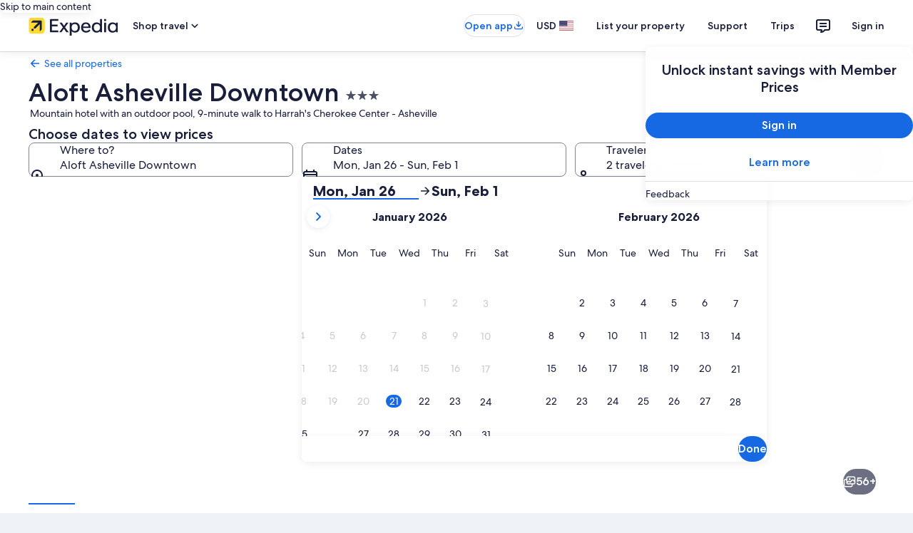

--- FILE ---
content_type: text/javascript
request_url: https://cdn.quantummetric.com/qscripts/quantum-expedia.js
body_size: 119955
content:
/* Copyright 2015-2026 Quantum Metric, Inc. All rights reserved. For US patents see https://www.quantummetric.com/legal/patents/. For EULA see https://www.quantummetric.com/legal/eula. 1.35.32 c780563647458d2b71778959354d3b2c37b77f0f */
(function() {
var setInterval = window['__zone_symbol__setInterval'] || window.setInterval;
var clearInterval = window['__zone_symbol__clearInterval'] || window.clearInterval;
var setTimeout = window['__zone_symbol__setTimeout'] || window.setTimeout;
var console = window['console'];
var clearTimeout = window['__zone_symbol__clearTimeout'] || window.clearTimeout;
var MutationObserver = window['__zone_symbol__MutationObserver'] || window.MutationObserver;
var queueMicrotask = window['__zone_symbol__queueMicrotask'] || window.queueMicrotask;
var Promise = window['__zone_symbol__Promise'] || window.Promise; var ba=typeof Object.defineProperties=="function"?Object.defineProperty:function(a,b,c){if(a==Array.prototype||a==Object.prototype)return a;a[b]=c.value;return a};function ca(a){a=["object"==typeof globalThis&&globalThis,a,"object"==typeof window&&window,"object"==typeof self&&self,"object"==typeof global&&global];for(var b=0;b<a.length;++b){var c=a[b];if(c&&c.Math==Math)return c}throw Error("Cannot find global object");}var da=ca(this);
function ea(a,b){if(b)a:{var c=da;a=a.split(".");for(var d=0;d<a.length-1;d++){var e=a[d];if(!(e in c))break a;c=c[e]}a=a[a.length-1];d=c[a];b=b(d);b!=d&&b!=null&&ba(c,a,{configurable:!0,writable:!0,value:b})}}function fa(a){function b(d){return a.next(d)}function c(d){return a.throw(d)}return new Promise(function(d,e){function f(g){g.done?d(g.value):Promise.resolve(g.value).then(b,c).then(f,e)}f(a.next())})}function C(a){return fa(a())}
ea("Object.entries",function(a){return a?a:function(b){var c=[],d;for(d in b)Object.prototype.hasOwnProperty.call(b,d)&&c.push([d,b[d]]);return c}});
ea("String.prototype.matchAll",function(a){return a?a:function(b){if(b instanceof RegExp&&!b.global)throw new TypeError("RegExp passed into String.prototype.matchAll() must have global tag.");var c=new RegExp(b,b instanceof RegExp?void 0:"g"),d=this,e=!1,f={next:function(){if(e)return{value:void 0,done:!0};var g=c.exec(d);if(!g)return e=!0,{value:void 0,done:!0};g[0]===""&&(c.lastIndex+=1);return{value:g,done:!1}}};f[Symbol.iterator]=function(){return f};return f}});
ea("Array.prototype.flatMap",function(a){return a?a:function(b,c){var d=[];Array.prototype.forEach.call(this,function(e,f){e=b.call(c,e,f,this);Array.isArray(e)?d.push.apply(d,e):d.push(e)});return d}});ea("Array.prototype.includes",function(a){return a?a:function(b,c){var d=this;d instanceof String&&(d=String(d));var e=d.length;c=c||0;for(c<0&&(c=Math.max(c+e,0));c<e;c++){var f=d[c];if(f===b||Object.is(f,b))return!0}return!1}});
ea("Object.fromEntries",function(a){return a?a:function(b){var c={};if(!(Symbol.iterator in b))throw new TypeError(""+b+" is not iterable");b=b[Symbol.iterator].call(b);for(var d=b.next();!d.done;d=b.next()){d=d.value;if(Object(d)!==d)throw new TypeError("iterable for fromEntries should yield objects");c[d[0]]=d[1]}return c}});
ea("Array.prototype.flat",function(a){return a?a:function(b){b=b===void 0?1:b;var c=[];Array.prototype.forEach.call(this,function(d){Array.isArray(d)&&b>0?(d=Array.prototype.flat.call(d,b-1),c.push.apply(c,d)):c.push(d)});return c}});ea("Promise.prototype.finally",function(a){return a?a:function(b){return this.then(function(c){return Promise.resolve(b()).then(function(){return c})},function(c){return Promise.resolve(b()).then(function(){throw c;})})}});
function ha(a,b){a instanceof String&&(a+="");var c=0,d=!1,e={next:function(){if(!d&&c<a.length){var f=c++;return{value:b(f,a[f]),done:!1}}d=!0;return{done:!0,value:void 0}}};e[Symbol.iterator]=function(){return e};return e}ea("Array.prototype.values",function(a){return a?a:function(){return ha(this,function(b,c){return c})}});function ia(a){for(var b="",c=0;c<a.length;c++)b+=String.fromCharCode(a[c]);return b}var ja=ia([83,72,65,45,50,53,54]),ka=ia([65,69,83,45,67,66,67]),ma=ia([82,83,65,45,79,65,69,80]),na=ia([82,83,65,45,79,65,69,80,45,50,53,54]),oa=ia([65,50,53,54,67,66,67]);
const qa={utm_source:-56,utm_medium:-57,utm_campaign:-58,utm_term:-59,utm_content:-60,utm_id:-61},ra=/cvv|cvc|month|year|birth|cid|csc|cvn|sensitive|security|ccnumber|card.*identification|verification|^aba$|^tin$|routing|ssn|itin|account.*number|acct.*num|card.*num|card.*#|card.*no|cc.*num|nummer|n.m.ro|credito|\u4fe1\u7528\u5361|\uce74\ub4dc|\u30ab\u30fc\u30c9\u756a|\u041d\u043e\u043c\u0435\u0440.*\u043a\u0430\u0440\u0442\u044b/i,sa=[{re:{p:"/b/ss/([^/]+)/(\\d+)/([^/]+)/.+",f:""},rep:"/b/ss/$1/$2/$3/{id}"},
{re:{p:"/akam/.+",f:""},rep:"/akam/{pixel}"},{re:{p:"(http[s]?://)[^\\.]+\\.safeframe\\.googlesyndication\\.com",f:""},rep:"$1REPLACED.safeframe.googlesyndication.com"}],ta=/zoom|toggle|prev|next|forward|backward|qty|down|up|right|left|arrow|plus|minus|increase|decrease|carousel|quantity|chevron/i,va=()=>{},wa=new Set("button fieldset optgroup option select textarea input".split(" ")),xa=new Set("onabort onautocomplete onautocompleteerror onblur oncancel oncanplay oncanplaythrough onchange onclick onclose oncontextmenu oncuechange ondblclick ondrag ondragend ondragenter ondragleave ondragover ondragstart ondrop ondurationchange onemptied onended onerror onfocus oninput oninvalid onkeydown onkeypress onkeyup onload onloadeddata onloadedmetadata onloadstart onmousedown onmouseenter onmouseleave onmousemove onmouseout onmouseover onmouseup onmousewheel onpause onplay onplaying onprogress onratechange onreset onresize onscroll onseeked onseeking onselect onshow onsort onstalled onsubmit onsuspend ontimeupdate ontoggle onvolumechange onwaiting onwheel".split(" ")),
D=Object.freeze({NONE:0,Od:1,Pd:2,Md:4,ERROR:8,Qd:16,zh:32,Nc:64});function ya(a,b,c,d){b&&c&&b!=c&&(d[b.toUpperCase()]&&d[c.toUpperCase()]?(a=d[c.toUpperCase()]/d[b.toUpperCase()]*a,a=E(a*100)/100):a="QM%20Conversion:%20"+b+"%20to%20"+c);return a}
function za(a){var b=RegExp("\\D","g"),c=RegExp("(?:([,.]?(?:[0-9]+[,.]?)+[0-9]*))([^_\\-0-9]|$)").exec(a);if(c&&!(c.length<2)&&(a=c[1],a.length>0&&a[a.length-1]=="."&&(a=a.substring(0,a.length-1)),c=!1,a.lastIndexOf(",")!=a.length-3&&a.lastIndexOf(".")!=a.length-3||a.length==2||(c=!0),a=a.replace(b,"")))return b=parseFloat(a),Math.floor(c?b:b*100)}function Aa(a,b){return a?Object.getOwnPropertyDescriptor(a,b)||Aa(Object.getPrototypeOf(a),b):null}
function Ba(a){return C(function*(){let b="";const c=window.TextDecoder&&new window.TextDecoder;try{const d=a.getReader();for(;;){const {value:e,done:f}=yield d.read();if(f)break;let g="";if(c)g=c.decode(e);else for(let h=0;h<e.length;h++)g+=String.fromCharCode(parseInt(e[h],10));b+=g}}catch(d){}return b})}function F(a,b,c){return typeof b==="string"?b in a?a[b]:c:Array.isArray(b)&&typeof a!=="undefined"?b.length===0?a:a?F(a[b[0]],b.slice(1),c):c:c}
function Da(a,b,c){try{if(typeof b=="string")a[b]=c;else if(Array.isArray(b))for(var d=-1,{length:e}=b,f=e-1;a!=null&&++d<e;){const g=b[d];let h=c;if(d!=f){const k=a[g];h=typeof k=="object"?k:isFinite(b[d+1])?[]:{}}a[g]=h;a=a[g]}else console.warn("QM: cannot call `set` when path is not an array")}catch(g){}}
function Ea(a,b){try{if(typeof b=="string")return delete a[b],!0;if(!Array.isArray(b))return console.warn("QM: cannot call `unset` when path is not an array"),!1;const c=b.pop(),d=F(a,b,null);if(!d)return!1;delete d[c];return!0}catch(c){return!1}}const Fa=()=>{let a=1;return()=>a++},Ha=()=>{var a=Ga.excludeXHRHeaderRegEx;var b=b===void 0?a.length:b;const c=Array(b);for(let d=0;d<a.length&&d<b;++d)c[d]=a[d];return c};
function E(a,b){b=b===void 0?0:b;return Number(`${Math.round(Number(`${a}e${b}`))}e-${b}`)}
const Ia=a=>a.reduce((b,c)=>{if(typeof c==="string")return b.global.add(c),b;b.selected.push(c);return b},{global:new window.Set,selected:[]}),Ja=()=>{let a=(new Date).getTime();const b=window.performance;let c=b&&b.now&&b.now()*1E3||0;return"xxxxxxxxxxxx4xxxxxxxxxxxxxxxxxxx".replace(/x/g,function(d){var e=Math.random()*16;a>0?(e=(a+e)%16|0,a=Math.floor(a/16)):(e=(c+e)%16|0,c=Math.floor(c/16));return(d==="x"?e:e&3|8).toString(16)})},Ka=a=>{let b="",c=!0;for(const d in a)a.hasOwnProperty(d)&&(c?c=
!1:b+="&",b+=encodeURIComponent(d)+"="+encodeURIComponent(a[d]));return b},La=a=>Object.entries(a).reduce((b,c)=>{const d=c[0];c=c[1];d.startsWith("event:")?b.E.push(c):b[d]=c;return b},{E:[]}),Ma=a=>typeof a==="string"&&a!=="s"&&a!=="exp",Na=a=>{if(!a||typeof a!=="object")return!1;for(const b in a)if(Ma(b))return!0},Oa=(a,b)=>{if(!a||typeof a!=="string")return a;b.forEach(c=>{Array.from(a.matchAll(c)).reverse().forEach(d=>{d.indices.forEach((e,f,g)=>{e&&!f^g.length>1&&(a=a.slice(0,e[0])+"*****"+
a.slice(e[1]))})})});return a},Pa=a=>a===null||a===void 0?"":a=a.toString().replace(/"|\r?\n|\r|\t|\\/g,"").replace(/[\u0000-\u001F]+/g,"").replace(/[\uD800-\uDBFF][\uDC00-\uDFFF]/g,"").trim(),Qa=a=>a.split(/;\s*/).reduce((b,c)=>{const d=c.indexOf("="),e=c.slice(0,d).trim();c=c.slice(d+1).trim();e&&(b[e]=c);return b},{}),Ra=a=>{let b=0;for(;a.parentNode;)++b,a=a.parentNode,a.nodeType===11&&(a=a.host);return b},Sa=a=>[...a].reduce((b,c)=>(b<<5)+b+c.codePointAt(0),5381)>>>0;function Ta(a){if(typeof a==="string"&&a.length>0){try{return new URL(a)}catch(b){}try{return new URL(a,window.location.origin)}catch(b){}}throw Error(`Invalid URL: ${a}`);}
function Ua(a,b,c){if(c.protocol.startsWith("data:"))return c.toString();if(a.size&&c.search!==""){var d=c.searchParams;let e=new URLSearchParams;for(let [f,g]of d.entries())a.has(f.toLowerCase())&&(g="*****"),e.append(f,g);c.search=e.toString()}a=c.toString();try{a=decodeURIComponent(a)}catch(e){}for(c=0;c<b.length;++c)try{const e=b[c];a=a.replace(e[0],e[1])}catch(e){}return a};function Va(a){try{return typeof window.QuantumMetricOnNewPageTitle=="function"?window.QuantumMetricOnNewPageTitle(a):a}catch(b){}}
class Wa{constructor(a,b){const c=Ta(window.location.href);this.timestamp=a.g.D.Z();this.navigationType=b;this.Ha=c;this.M=Ua(a.G.O.Ab,a.G.O.Gb,c);a:{a=this.M;try{var d=typeof window.QuantumMetricOnNewPageUrl=="function"?window.QuantumMetricOnNewPageUrl(a):a;break a}catch(e){}d=void 0}this.bb=d;this.K=document.title;this.B=""}od(){this.K!==document.title?(this.K=document.title,this.B=Va(this.K)):this.B||(this.B=Va(this.K));return this.B}};const Xa=(a,b)=>{try{return new RegExp(a,b)}catch(c){}},G=a=>a.reduce((b,c)=>{const d=b.find(e=>e.f===c.f);if(!d)return b.push(Object.assign({},c)),b;d.p=d.p+"|"+c.p;return b},[]).flatMap(b=>Xa(b.p,b.f)||[]),H=(a,b)=>{for(let c=0;c<b.length;c++)if(b[c].test(a))return!0;return!1};function Ya(a,b=-1){a.L=b>=0?b:a.M.now();return a.L}
class Za{constructor(a,b,c=null){this.J=a;this.M=a.oa;this.origin=c;this.K=b;this.yb=!1;this.B={};this.W=this.duration=this.L=0;this.fa=this.J.g.D.Z();this.ma=[1,16,4,2,8,64];this.B.t="s";this.B["@"]=["w"];this.J.ih=window.screen?window.screen.width:void 0;this.J.hh=window.screen?window.screen.height:void 0;this.B.x=this.J.ih;this.B.y=this.J.hh;this.J.ac=window.innerWidth||document.documentElement.clientWidth||document.body.clientWidth;this.J.Hb=window.innerHeight||document.documentElement.clientHeight||
document.body.clientHeight;this.B.w=this.J.ac;this.B.h=this.J.Hb}Tc(){return this.ma.includes(this.K.navigationType)}$e(a){this.duration=a}ed(){}le(a){a&&(this.yb=!0);this.B.re=this.J.Ja;this.B[")"]=this.J.uc>=5242880?"max-page-size-exceeded":this.J.Mb;this.B.s=this.J.uc;a=this.K.od();H(this.K.bb,this.J.G.O.Qe)?this.B.pt=this.K.bb:this.B.pt=a;this.B.url=this.K.bb;this.B.ourl=this.K.M;this.J.customElements.size&&(this.B.cea=Array.from(this.J.customElements));if(a=window.navigator.connection||window.navigator.mozConnection||
window.navigator.webkitConnection)a.effectiveType&&(this.B.ce=a.effectiveType),a.downlink&&(this.B.cd=E(a.downlink)),a.rtt&&(this.B.cr=a.rtt);this.Ze();this.B.z=this.J.ud;this.J.frameId&&(this.B.QF=this.J.frameId);window.screen.orientation?({orientation:a}=window.screen,a=a.angle):a=window.orientation;this.B.o=a;this.Tc()&&!this.yb?(this.B.spa_d=this.duration?parseInt(this.duration,10):null,a=this.M.timeOrigin&&this.M.getEntriesByType("navigation")[0]?this.M.timeOrigin+this.L:this.fa,this.B.pto=E(a),
this.origin&&(this.B.r=this.origin.bb)):($a(this.J,this.B),this.B.n={type:ab(this.J,"type"),redirectCount:ab(this.J,"redirectCount")},document.referrer&&(a=Ua(this.J.G.O.Ab,this.J.G.O.Gb,Ta(document.referrer)),this.B.r=a,this.J.da.set("lastUrl",Ta(a).toString())));this.J.nc&&(this.B.ctx=this.J.nc);this.B.f=document.hasFocus();return this.B}dd(a){this.B.c=a}Ze(){this.B.els=this.W}};function bb(a){return a.B[a.Oa]}function cb(a){if(a.Oa>0){if(bb(a))return!0;a.Oa=0}return!1}function db(a){if(cb(a))return Ya(bb(a));a.M=a.J.oa.now();return a.M}function eb(a){return hb(a,a.Ya,a.K)}function hb(a,b,c){a.Oa=a.J.g.D.Z();b=new Za(a.J,b,c);b.ed(a.L);a.L="";a.B[a.Oa]=b;a.M>=0&&(Ya(b,a.M),a.M=-1);return a.Oa}function ib(a){const b=hb(a,a.Ya,a.K);a.get(b).yb=!0;return b}
function jb(a,b){delete a.B[b];if(a.Oa===b){b=Object.keys(a.B);let c=Number.parseInt(b[0],void 0);if(b.length>1)for(let d=1;d<b.length;d++){let e=Number.parseInt(b[d],void 0);e>c&&(c=e)}a.Oa=c||0}}function kb(a){return a.K?a.K.Ha:null}function lb(a,b){a.K=a.Ya;a.Ya=b;return eb(a)}
function mb(a,b){const c=a.Ya,d=b.Ha.pathname===c.Ha.pathname&&b.Ha.search===c.Ha.search&&b.Ha.hash!==c.Ha.hash;if(b.navigationType===4&&d||H(b.Ha.href,a.J.G.O.nh)||b.navigationType===16&&!a.J.G.config.monitorAllHashChanges)return!1;a=c.Ha.origin===b.Ha.origin&&c.Ha.pathname===b.Ha.pathname&&c.Ha.search===b.Ha.search&&c.Ha.hash===b.Ha.hash;return b.navigationType===1||!a&&c.bb!==b.bb?!0:!1}
class nb{constructor(a){this.J=a;this.Ya=new Wa(a,32);this.K=null;this.B={};this.Oa=0;this.L="";this.M=-1;this.W=!1}Tc(a){return cb(this)?(a=this.get(a))?a.Tc():!1:!1}yb(a){return this.get(a)?this.get(a).yb:!1}get(a){return this.B[a]}ed(a){cb(this)?bb(this).ed(a):this.L=a}$e(a){cb(this)&&bb(this).$e(a)}Ze(a){cb(this)&&(bb(this).W=a)}dd(a,b){this.get(a).dd(b)}le(a){var b=this.B[a];jb(this,a);a=b.le(!this.W);this.W=!0;b=this.J.g.D.Z()-1E4;for(let d of Object.keys(this.B))if(d<=b){delete this.B[d];var c=
Number.parseInt(d,void 0);this.Oa===c&&(this.Oa=0)}return a}od(){return this.Ya.od()}};const ob=Fa();function pb(a,b){return function(){b.la.get(this)||qb(b,this);return a.apply(this,arguments)}}function qb(a,b){const c=b.effect.getKeyframes(),d=b.effect.getTiming(),e=ob(),f=a.J.aa(b.effect.target).ca;a.la.set(b,e);b.effect&&a.la.set(b.effect,e);a.log({t:"wa",v:"c",I:f,i:e,a:[c,d]});rb(a,b,e)}
function sb(a){const b=Object.getOwnPropertyDescriptor(Element.prototype,"animate"),c=Object.getOwnPropertyDescriptor(Animation.prototype,"play"),d=Object.getOwnPropertyDescriptor(Animation.prototype,"pause"),e=Object.getOwnPropertyDescriptor(Animation.prototype,"reverse"),f=Object.getOwnPropertyDescriptor(Animation.prototype,"cancel"),g=Object.getOwnPropertyDescriptor(Animation.prototype,"finish"),h=Object.getOwnPropertyDescriptor(Animation.prototype,"updatePlaybackRate"),k=Object.getOwnPropertyDescriptor(Animation.prototype,
"currentTime"),m=Object.getOwnPropertyDescriptor(Animation.prototype,"effect"),l=Object.getOwnPropertyDescriptor(Animation.prototype,"startTime"),n=Object.getOwnPropertyDescriptor(Animation.prototype,"playbackRate"),p=Object.getOwnPropertyDescriptor(window,"Animation"),t=Object.getOwnPropertyDescriptor(KeyframeEffect.prototype,"setKeyframes"),A=Object.getOwnPropertyDescriptor(KeyframeEffect.prototype,"target"),x=Object.getOwnPropertyDescriptor(KeyframeEffect.prototype,"composite"),v=Object.getOwnPropertyDescriptor(KeyframeEffect.prototype,
"pseudoElement"),z=Object.getOwnPropertyDescriptor(window.AnimationEffect.prototype,"updateTiming");if(b&&b.configurable){const u=b.value;Object.defineProperty(Element.prototype,"animate",Object.assign({},b,{value:function(){const r=u.apply(this,arguments);try{const q=ob(),y=a.J.aa(this).ca;a.la.set(r,q);a.la.set(r.effect,q);a.log({t:"wa",v:"c",I:y,i:q,a:Array.prototype.slice.apply(arguments)})}catch(q){}return r}}))}if(c&&c.configurable){const u=c.value;Object.defineProperty(Animation.prototype,
"play",Object.assign({},c,{value:pb(function(){const r=u.apply(this,arguments);try{const q=a.la.get(this);if(!q)return r;a.log({t:"wa",v:"p",i:q})}catch(q){}return r},a)}))}if(d&&d.configurable){const u=d.value;Object.defineProperty(Animation.prototype,"pause",Object.assign({},d,{value:pb(function(){const r=u.apply(this,arguments);try{const q=a.la.get(this);if(!q)return r;a.log({t:"wa",v:"s",i:q})}catch(q){}return r},a)}))}if(e&&e.configurable){const u=e.value;Object.defineProperty(Animation.prototype,
"reverse",Object.assign({},e,{value:pb(function(){const r=u.apply(this,arguments);try{const q=a.la.get(this);if(!q)return r;a.log({t:"wa",v:"r",i:q})}catch(q){}return r},a)}))}if(f&&f.configurable){const u=f.value;Object.defineProperty(Animation.prototype,"cancel",Object.assign({},f,{value:pb(function(){const r=u.apply(this,arguments);try{const q=a.la.get(this);if(!q)return r;a.log({t:"wa",v:"x",i:q})}catch(q){}return r},a)}))}if(g&&g.configurable){const u=g.value;Object.defineProperty(Animation.prototype,
"finish",Object.assign({},g,{value:pb(function(){const r=u.apply(this,arguments);try{const q=a.la.get(this);if(!q)return r;a.log({t:"wa",v:"f",i:q})}catch(q){}return r},a)}))}if(h&&h.writable){const u=h.value;Object.defineProperty(Animation.prototype,"updatePlaybackRate",Object.assign({},h,{value:pb(function(r){const q=this.currentTime,y=u.apply(this,arguments);try{const B=a.la.get(this);if(!B)return y;const T=this.currentTime;a.log({t:"wa",v:"a",i:B,p:"playbackRate",n:r});q!==T&&a.log({t:"wa",v:"a",
i:B,p:"currentTime",n:T});this.playState!=="running"&&a.log({t:"wa",v:"s",i:B});this.playState==="running"&&a.log({t:"wa",v:"p",i:B})}catch(B){}return y},a)}))}if(k&&k.configurable){const u=k.set;Object.defineProperty(Animation.prototype,"currentTime",Object.assign({},k,{set:pb(function(r){const q=u.call(this,r);try{const y=a.la.get(this);if(!y)return q;a.log({t:"wa",v:"a",i:y,p:"currentTime",n:r})}catch(y){}return q},a)}))}if(m&&m.configurable){const u=m.set;Object.defineProperty(Animation.prototype,
"effect",Object.assign({},m,{set:pb(function(r){const q=this.effect,y=u.call(this,r);try{const B=a.la.get(this);if(!B)return y;a.la.set(r,B);a.la.delete(q);const T=a.J.aa(r.target).ca,la=[r.getKeyframes(),r.getTiming()];a.log({t:"wa",v:"e",i:B,I:T,a:la});this.effect.pseudoElement&&a.log({t:"wa",v:":",i:B,n:this.effect.pseudoElement})}catch(B){}return y},a)}))}if(l&&l.configurable){const u=l.set;Object.defineProperty(Animation.prototype,"startTime",Object.assign({},l,{set:pb(function(r){r=u.call(this,
r);try{const q=a.la.get(this);if(!q)return r;a.log({t:"wa",v:"a",i:q,p:"currentTime",n:this.currentTime})}catch(q){}return r},a)}))}if(n&&n.configurable){const u=n.set;Object.defineProperty(Animation.prototype,"playbackRate",Object.assign({},n,{set:pb(function(r){const q=u.call(this,r);try{const y=a.la.get(this);if(!y)return q;a.log({t:"wa",v:"a",i:y,p:"playbackRate",n:r})}catch(y){}return q},a)}))}if(p&&p.configurable){const u=window.Animation;Object.defineProperty(window,"Animation",Object.assign({},
p,{value:function(...r){r=new u(...r);try{const q=ob(),y=r.effect?a.J.aa(r.effect.target).ca:"",B=r.effect?[r.effect.getKeyframes(),r.effect.getTiming()]:[];a.la.set(r,q);r.effect&&a.la.set(r.effect,q);a.log({t:"wa",v:"c",I:y,i:q,a:B,p:"c"});r.effect&&r.effect.pseudoElement&&a.log({t:"wa",v:":",i:q,n:r.effect.pseudoElement})}catch(q){}return r}}))}if(t&&t.configurable){const u=t.value;Object.defineProperty(KeyframeEffect.prototype,"setKeyframes",Object.assign({},t,{value:function(){const r=u.apply(this,
arguments);try{const q=a.la.get(this);if(!q)return r;a.log({t:"wa",v:"k",i:q,a:Array.prototype.slice.apply(arguments)})}catch(q){}return r}}))}if(A&&A.configurable){const u=A.set;Object.defineProperty(KeyframeEffect.prototype,"target",Object.assign({},A,{set:function(r){const q=u.call(this,r);try{const y=a.la.get(this);if(!y)return q;const B=a.J.aa(r).ca;a.log({t:"wa",v:"@",i:y,I:B})}catch(y){}return q}}))}if(x&&x.configurable){const u=x.set;Object.defineProperty(KeyframeEffect.prototype,"composite",
Object.assign({},x,{set:function(r){const q=u.call(this,r);try{const y=a.la.get(this);if(!y)return q;a.log({t:"wa",v:"=",i:y,n:r})}catch(y){}return q}}))}if(v&&v.configurable){const u=v.set;Object.defineProperty(KeyframeEffect.prototype,"pseudoElement",Object.assign({},v,{set:function(r){const q=u.call(this,r);try{const y=a.la.get(this);if(!y)return q;a.log({t:"wa",v:":",i:y,n:r})}catch(y){}return q}}))}if(z&&z.configurable){const u=z.value;Object.defineProperty(window.AnimationEffect.prototype,"updateTiming",
Object.assign({},z,{value:function(){const r=u.apply(this,arguments);try{const q=a.la.get(this);a.log({t:"wa",v:"u",i:q,a:Array.prototype.slice.apply(arguments)})}catch(q){}return r}}))}}function rb(a,b,c){const d=b.playbackRate,e=b.playState;a.log({t:"wa",v:"a",i:c,p:"currentTime",n:b.currentTime});d!==1&&a.log({t:"wa",v:"a",i:c,p:"playbackRate",n:d});e==="paused"&&a.log({t:"wa",v:"s",i:c})}class tb{constructor(a){this.J=a;this.la=new this.J.g.D.ia.contentWindow.WeakMap}log(a){I(this.J,a)}};class ub{constructor(){this.reject=this.resolve=null;this.promise=new Promise((a,b)=>{this.resolve=a;this.reject=b})}};const vb=/content:\s+"?(.+?)"?;/,zb=/[^\u0000-\u00ff]/,Bb=(a,b,c=0)=>{if(c>10)return[];let d=[];try{if(!b.cache.has(a)||b.cache.get(a).length!==a.cssRules.length){const e=a.cssRules;for(let f=0;f<e.length;++f){const g=e[f],h=b.Vg(g).replace(vb,Ab);if(g instanceof window.CSSImportRule){let k=[];try{g.styleSheet&&g.styleSheet.cssRules&&(k=Bb(g.styleSheet,b,c+1))}catch(m){k=[h]}d=d.concat(k)}else d.push(h)}b.cache.set(a,d)}}catch(e){b.cache.set(a,[])}return b.cache.get(a)},Ab=(a,b)=>zb.test(b)?`content: "\\${b.charCodeAt(0).toString(16)}";`:
a;const Cb=a=>a.cssText,Db=a=>{var b=a.cssText;if(a instanceof window.CSSStyleRule&&(b.includes("grid-template:")&&a.style.gridTemplateAreas||a.style.all)){b=a.selectorText;a=a.style;var c="";for(let d=0;d<a.length;++d){const e=a[d],f=a.getPropertyValue(e),g=a.getPropertyPriority(e);c+=`${e}:${f}${g?" !important":""};`}return`${b} { ${c} }`}if(a instanceof window.CSSMediaRule&&b.includes("grid-template:")){b="";for(c=0;c<a.cssRules.length;c++)b+=Db(a.cssRules[c]);return`@media ${a.conditionText} { ${b} }`}if(a instanceof
window.CSSSupportsRule&&b.includes("grid-template:")){b="";for(c=0;c<a.cssRules.length;c++)b+=Db(a.cssRules[c]);return`@supports ${a.conditionText} { ${b} }`}return b},Eb=a=>Db(a),Fb=a=>Db(a);function Gb(a,b,c){c=c.map(d=>({hash:d,data:b[d],contentType:"text/css"}));a.$.g.D.ia.contentWindow.fetch(`${a.$.G.config.hashResourceURL}/hashes`,{method:"POST",headers:{"Content-Type":"application/json"},body:a.$.g.D.stringify(c),credentials:"omit"})}
function Hb(a,b){const c=Object.keys(b);c.length!==0&&a.$.g.D.ia.contentWindow.fetch(`${a.$.G.config.hashResourceURL}/hash-check`,{method:"POST",headers:{"Content-Type":"application/json"},body:a.$.g.D.stringify(c),credentials:"omit"}).then(function(d){return C(function*(){try{if(d.status==200){var e=yield d.json();e.length&&Gb(a,b,e)}}catch(f){}})})}
function Ib(a,b,c){a.K[b]=c;a.B||(a.B=setTimeout(()=>C(function*(){try{const d=Object.assign({},a.K);a.K=Object.create(null);Hb(a,d)}catch(d){}finally{a.B=null}}),a.$.G.config.resourceUploadDelay))}class Jb{constructor(a){this.K=Object.create(null);this.B=null;this.$=a}};const Kb=a=>new Promise(b=>{function c(k){e||(e=!0,clearTimeout(f),f=null,b(k))}function d(){if(a.sheet)return c("polling");g++;g<10?f=setTimeout(d,500):b(!1)}let e=!1,f,g=0;const h=()=>{c("node.addEventListener");a.removeEventListener("load",h,!1)};a.addEventListener("load",h,!1);f=setTimeout(d,500)});const Lb=/\//g,Mb=Fa();function Nb(a){a.$.fb.hb==="Safari"&&(a.B=Fb);a.$.fb.hb==="Chrome"&&(a.B=Eb)}function Ob(a){return C(function*(){return(yield Pb(a)).replace(Lb,"~")})}
function Qb(a,b){return C(function*(){const c=a.register(b);let d=c.gd;d||b.ownerNode||(d=c.gd=Mb());b.ownerNode&&a.register(b.ownerNode,c);var e=Bb(b,{Vg:a.B,cache:a.M});if(!e.length)return{v:"",i:d};e=e.join("");if(!a.$.G.config.hashResourceURL||a.$.G.O.Sf&&b.ownerNode&&a.$.g.ea.matchesSelector(b.ownerNode,a.$.G.O.Sf))return c.jh=e,{v:e,i:d};c.hash=yield Ob(e);(b.ownerNode?a.$.G.O.Cc||a.$.G.O.nd&&a.$.g.ea.matchesSelector(b.ownerNode,a.$.G.O.nd):a.$.G.O.Cc)&&Ib(a.L,c.hash,e);return{h:c.hash,i:d}})}
function Rb(a,b){return C(function*(){const c=a.$.g.D.ia.contentDocument,d=c.adoptNode(b.cloneNode(!0));d.setAttribute("crossorigin","anonymous");d.removeAttribute("onload");d.addEventListener("error",()=>K(a.$,"CORS_LINK="+encodeURIComponent(b.href)));c.head.appendChild(d);if(!(yield Kb(d)))return{v:""};const e=yield Qb(a,d.sheet);c.head.removeChild(d);return e})}
function Sb(a,b){return C(function*(){if(a.$.G.O.rd&&a.$.g.ea.matchesSelector(b,a.$.G.O.rd)||!(yield Kb(b)))var c={v:""};else{try{c=!b.sheet.cssRules}catch(d){c=!0}c=c?Rb(a,b):Qb(a,b.sheet)}return c})}function Tb(a,b){const c=b.ownerNode?b.ownerNode.ownerDocument:b.ownerDocument||document;return b instanceof c.defaultView.CSSStyleSheet?Qb(a,b):b instanceof c.defaultView.HTMLLinkElement?Sb(a,b):Promise.resolve({v:""})}
function Ub(a,b){const c=a.register(b);c.ld||(c.ld=new ub,a.K.push(b));return c.ld.promise}function Vb(a){const b=a.K;a.K=[];const c=[];b.forEach(d=>{const e=a.la.get(d).ld;c.push(e.promise);Tb(a,d).then(e.resolve)});return Promise.all(c)}
class Wb{constructor(a){this.$=a;this.la=new this.$.g.D.ia.contentWindow.WeakMap;this.K=[];this.M=new this.$.g.D.ia.contentWindow.WeakMap;this.B=Cb;this.L=new Jb(a)}register(a,b={}){this.la.has(a)||this.la.set(a,b);return this.la.get(a)}unregister(a){this.M.delete(a);delete this.register(a).ld;a.ownerNode&&this.unregister(a.ownerNode)}};function Xb(a,b){try{const c=a({test:[{age:100,old:!0,s:'[id="t"]'}]});return c!='{"test":[{"age":100,"old":true,"s":"[id=\\"t\\"]"}]}'?!1:b(c).test[0].age==100?!0:!1}catch(c){return!1}}
const Yb=(a,b)=>Array.isArray(b)||b===null||b===void 0||typeof b==="number"||typeof b==="string"||typeof b==="boolean"?b:Object.fromEntries(Object.keys(b).sort().map(c=>[c,Yb(c,b[c])])),Zb=a=>{if(a===null||a===void 0)return!0;a=typeof a;return a==="boolean"||a==="number"||a==="string"},$b=a=>a.replace(/~1/g,"/").replace(/~0/g,"~"),L=Symbol(),ac=(a,b,c)=>{if(b.length===0&&c(a))return a;if(a===null||typeof a!=="object")return L;if(b.length===0)for(var d in a){var e=ac(a[d],b,c);if(e!==L)return e}const [f,
...g]=b;for(const k in a){if(k!==f){d=ac(a[k],b,c);if(d===L)continue;return d}a:{var h=a[k];d=g;e=c;if(d.length!==0||e(h))if(d.length===0)d=h;else{for(const m of d){if(typeof h!=="object"||h===null||!(m in h)){d=L;break a}h=h[m]}d=e(h)?h:L}else d=L}if(d===L){d=ac(a[k],b,c);if(d===L)continue;return d}return d}return L};function bc(a){a.Ra=new window.MutationObserver(function(b){b.every(c=>c.removedNodes.length===0)||(b=!1,a.isConnected(a.B)||(document.documentElement.appendChild(a.B),b=!0),a.isConnected(a.ia)||(a.B.appendChild(a.ia),b=!0),b&&(a.MutationObserver=a.ia.contentWindow.MutationObserver,a.Ca.Kb("clean-iframe-re-attached")))});a.Ra.observe(document.documentElement,{childList:!0});a.Ra.observe(a.B,{childList:!0,subtree:!0})}
function cc(a){a.Storage.setItem=a.ia.contentWindow.Storage.prototype.setItem;a.Storage.getItem=a.ia.contentWindow.Storage.prototype.getItem;a.Storage.removeItem=a.ia.contentWindow.Storage.prototype.removeItem}function dc(a){const b=a.ia.contentWindow,c=a.stringify=b.JSON.stringify,d=a.cb=b.JSON.parse,e=b.structuredClone||(f=>f);Xb(c,d)||(a.stringify=f=>c(e(f)))}function hc(a,b){return window.ShadowRoot?a.pa(b).indexOf("ShadowRoot")>-1:!1}
function ic(a){const b={HTMLElement:null,Element:null,Node:null,Document:null,DocumentFragment:null,ShadowRoot:null,MutationObserver:null,JSON:null,XMLHttpRequest:null,EventTarget:null,Event:null,Window:null,Date:null},c=a.ia.contentWindow;for(const w of Object.keys(b))b[w]=c[w];const d=(Object.getOwnPropertyDescriptor(b.Element.prototype,"innerHTML")||{}).get;a.innerHTML=w=>d.call(w);const e=(Object.getOwnPropertyDescriptor(b.HTMLElement.prototype,"innerText")||{}).get;a.innerText=w=>e.call(w);const f=
(Object.getOwnPropertyDescriptor(b.Element.prototype,"children")||Object.getOwnPropertyDescriptor(b.HTMLElement.prototype,"children")||{}).get;a.children=w=>w.children&&f.call(w)||void 0;const g=(Object.getOwnPropertyDescriptor(b.Element.prototype,"shadowRoot")||{}).get||function(){return null};a.shadowRoot=w=>g.call(w);const h=(Object.getOwnPropertyDescriptor(b.Document.prototype,"adoptedStyleSheets")||{}).get;if(h)if(b.ShadowRoot){const w=(Object.getOwnPropertyDescriptor(b.ShadowRoot.prototype,
"adoptedStyleSheets")||{}).get;a.L=J=>{if(hc(a,J))return w.call(J);if(J instanceof Document)return h.call(J)}}else a.L=w=>{if(w instanceof Document)return h.call(w)};const k=b.Document.prototype.getElementsByTagName;a.ae=(w,J)=>k.call(w,J);const m=b.Element.prototype.matches;a.matches=(w,J)=>J&&J.length>0?m.call(w,J):!1;const l=b.Element.prototype.querySelector,n=b.Document.prototype.querySelector,p=b.DocumentFragment.prototype.querySelector;a.ma=(w,J)=>J?w instanceof window.Document||w instanceof
window.HTMLDocument?n.call(w,J):w instanceof window.DocumentFragment?p.call(w,J):l.call(w,J):null;const t=b.Element.prototype.querySelectorAll,A=b.Document.prototype.querySelectorAll,x=b.DocumentFragment.prototype.querySelectorAll;a.ab=(w,J)=>J?w instanceof window.Document||w instanceof window.HTMLDocument?A.call(w,J):w instanceof window.DocumentFragment?x.call(w,J):t.call(w,J):A.call(document,null);const v=b.Document.prototype.createNodeIterator;a.ra=(w,J,ua,Ca)=>{v.call(w,J,ua,Ca)};const z=(Object.getOwnPropertyDescriptor(b.Node.prototype,
"isConnected")||{}).get;z&&(a.isConnected=w=>z.call(w));const u=(Object.getOwnPropertyDescriptor(b.Node.prototype,"parentNode")||{}).get;a.parentNode=w=>u.call(w);const r=(Object.getOwnPropertyDescriptor(b.Node.prototype,"parentElement")||Object.getOwnPropertyDescriptor(b.HTMLElement.prototype,"parentElement")||{}).get;a.parentElement=w=>r.call(w);const q=(Object.getOwnPropertyDescriptor(b.Node.prototype,"childNodes")||{}).get;a.childNodes=w=>q.call(w);Object.getOwnPropertyDescriptor(b.Node.prototype,
"firstChild");Object.getOwnPropertyDescriptor(b.Node.prototype,"lastChild");const y=(Object.getOwnPropertyDescriptor(b.Node.prototype,"textContent")||{}).get;a.textContent=w=>y.call(w);const B=b.Node.prototype.appendChild;a.appendChild=(w,J)=>B.call(w,J);const T=(Object.getOwnPropertyDescriptor(b.Node.prototype,"nextSibling")||{}).get;a.nextSibling=w=>T.call(w);Object.getOwnPropertyDescriptor(b.Node.prototype,"previousSibling");const la=(Object.getOwnPropertyDescriptor(b.Node.prototype,"nodeName")||
{}).get;a.nodeName=w=>la.call(w);const pa=b.Element.prototype.contains||b.HTMLElement.prototype.contains;a.W=(w,J)=>pa.call(w,J);const aa=b.Node.prototype.getRootNode;a.getRootNode=w=>aa.call(w);a.Z=b.Date.now;a.MutationObserver=b.MutationObserver;if(b.EventTarget){const w=b.EventTarget.prototype.addEventListener;a.addEventListener=(J,ua,Ca,fb,gb)=>{try{return w.call(J,ua,Ca,fb,gb)}catch(ec){return J.addEventListener(ua,Ca,fb,gb)}}}else{const w=b.Window.prototype.addEventListener,J=b.Node.prototype.addEventListener;
a.addEventListener=(ua,Ca,fb,gb,ec)=>ua instanceof Window?w.call(ua,Ca,fb,gb,ec):J.call(ua,Ca,fb,gb,ec)}const wb=(Object.getOwnPropertyDescriptor(b.Event.prototype,"target")||{}).get;a.K=w=>wb.call(w);const xb=(Object.getOwnPropertyDescriptor(b.Event.prototype,"composed")||{}).get;a.va=w=>xb.call(w);const yb=b.Event.prototype.composedPath;a.fa=w=>yb.call(w);const xg=(Object.getOwnPropertyDescriptor(b.Element.prototype,"tagName")||{}).get;a.tagName=w=>w&&w.nodeType===1?(w=xg.call(w),typeof w=="string"?
w:""):"";const rd=Object.getOwnPropertyDescriptor(c,"parent").get;rd&&(a.M=w=>rd.call(w));const yg=c.Object.prototype.toString;a.pa=w=>yg.call(w);const sd=Object.getOwnPropertyDescriptor(c.Document.prototype,"cookie");a.qa.set=w=>sd.set.call(document,w);a.qa.get=()=>sd.get.call(document);cc(a);a.createElement=w=>c.document.createElement(w);const fc=Object.getOwnPropertyDescriptor(b.Document.prototype,"readyState");fc&&typeof fc.get==="function"&&(a.readyState=w=>fc.get.call(w))}
class jc{constructor(a){this.Z=this.MutationObserver=this.cb=this.stringify=this.ia=this.Ra=this.B=null;this.Storage={setItem:null,getItem:null,removeItem:null};this.qa={set:null,get:null};this.Ca=a;this.B=document.createElement("b");this.B.style.position="absolute";this.B.style.left="-1000px";this.B.tabIndex=-1;this.B.ariaHidden="true";document.documentElement.appendChild(this.B);this.ia=document.createElement("iframe");this.ia.style.display="none";this.B.appendChild(this.ia);try{this.ia.contentWindow.scroll(0,
0)}catch(b){Object.defineProperties(this.ia,{contentWindow:{value:window},contentDocument:{value:document}}),this.ia.setAttribute("data-qm-cross-origin","")}bc(this);cc(this);dc(this)}innerHTML(a){return a.innerHTML}innerText(a){return a.innerText}children(a){return a.children}shadowRoot(a){return a.shadowRoot}L(a){return a.adoptedStyleSheets}ae(a,b){return a.getElementsByTagName(b)}ma(a,b){return a.querySelector(b)}ab(a,b){return a.querySelectorAll(b)}ra(a,b,c,d){a.createNodeIterator(b,c,d)}isConnected(a){var b=
a.isConnected;b===void 0&&(b=document,b=b===null?!this.W(document.documentElement,a):this.W(b.documentElement||b,a));return b}parentNode(a){return a.parentNode}parentElement(a){return a.parentElement}childNodes(a){return a.childNodes}textContent(a){return a.textContent}appendChild(a,b){return a.appendChild(b)}matches(a,b){return b&&b.length>0&&a.matches?a.matches(b):!1}nextSibling(a){return a.nextSibling}W(a,b){return a.contains(b)}getRootNode(a){return a.getRootNode()}addEventListener(a,b,c,d,e){return a.addEventListener(b,
c,d,e)}pa(a){return Object.prototype.toString.call(a)}K(a){return a.target}va(a){return a.composed}fa(a){return a.composedPath()}tagName(a){return a.tagName}nodeName(a){return a.nodeName}M(a){return a.parent}createElement(a){return window.document.createElement(a)}readyState(a){return a.readyState}};function kc(a){a.interval&&(clearInterval(a.interval),a.interval=null);a.interval=setInterval(()=>{a.B.forEach((b,c)=>{lc(a,c)})},1E3)}function mc(a,b){b&&!a.B.has(b)&&(a.B.set(b,{eb:new window.Set,Va:null}),kc(a))}
function lc(a,b){nc(a,b);try{const c=a.J.g.D.Z(),d=a.B.get(b);d.eb.forEach(e=>{const f=a.J.aa(e);let g;typeof f.Hd=="undefined"&&(f.Hd=c);const h=(c-f.Hd)/1E3;a.J.g.D.isConnected(e)&&a.J.g.ea.matchesSelector(e,a.J.G.O.Se)?!f.Re&&h>=a.J.G.config.spinnerMaxSeconds&&(g=`${oc(a.J,e,0,0)}: Load exceeded ${a.J.G.config.spinnerMaxSeconds} seconds`,f.Re=!0,delete f.Hd,d.eb.delete(e)):(!f.Re&&h>=a.J.G.config.spinnerMinimumThreshold&&(g=`${oc(a.J,e,0,0)}: ${E(h,0)} spin seconds`,f.Re=!0),delete f.Hd,d.eb.delete(e));
g&&M(a.J,-22,g)});kc(a)}catch(c){}pc(a)}function qc(a,b){const c=a.B.get(b);c&&(a.K(c),c.Va=setTimeout(()=>{lc(a,b)},300))}function rc(a){a.B.forEach(a.K);a.B.clear()}function pc(a){const b=[];a.B.forEach((c,d)=>{a.J.g.D.isConnected(d)||b.push(d)});b.forEach(c=>{a.B.delete(c)})}function nc(a,b){const c=a.B.get(b);c&&a.J.g.ea.querySelectorAll(b,a.J.G.O.Se).forEach(d=>{c.eb.add(d)})}
class sc{constructor(a){this.J=a;this.B=new window.Map;this.interval=null}K(a){a.Va&&(clearTimeout(a.Va),a.Va=null)}};function tc(a,b,c){b=Ua(a.J.G.O.Ab,a.J.G.O.Gb,Ta(b)).slice(-a.J.Gh);N(a.J.R,{id:c,ja:2,flags:0,ka:a.J.g.D.Z()},b)}function uc(a,b){b.complete&&b.naturalHeight===0?tc(a,b.src,-62):a.J.oa.getEntriesByName(b.src).forEach(c=>{c.duration>a.J.G.config.slowLoadingImageThreshold&&tc(a,b.src,-63)})}class vc{constructor(a){this.J=a;this.Sb=this.Sb.bind(this);this.B=this.B.bind(this)}B(a){tc(this,a.target.src||(a.target.srcset?a.target.srcset.split(", ")[0]:""),-62)}Sb(a){uc(this,a.target)}};const wc=[/^(query|mutation)\s+?([\w\d]+)/,/^(query|mutation).*?{\s*?([\w\d]+)/,/^(?!query|mutation)\{([\w\d]+)[\s{(]+/];function xc(a,b){return Object.keys(b).find(c=>a.has(c))}function yc({eh:a,Ad:b}){return[a,b].filter(c=>c).join("/")}function zc(a){if(typeof a==="string")try{return JSON.parse(a)}catch(b){}else if(typeof a==="object")return a}
function Ac(a,[b,c]){if(a=zc(a))if(b=xc(b,a))for(b=a[b],Array.isArray(b)||(b=[b]),a=0;a<b.length;a++){var d=xc(c,b[a]);if(d&&(d=parseInt(b[a][d],10),!isNaN(d)))return d}}function Bc(a,[b,c]){if(a=zc(a)){if(b=xc(b,a))for(let d=0;d<wc.length;d++){const e=wc[d].exec(a[b]);if(e&&!(e.length<=1)){if(e.length===2)return{Ad:e[1]};const [f,g]=e.slice(1);if(g&&f)return{Ad:g,eh:f};return}}if(c=xc(c,a))return{Ad:a[c]}}};const Cc=[{path:/(graphql|gql)/i,parse:function(a,b,c){const d=new window.Set(["query"]),e=new window.Set(["operationName"]),f=new window.Set(["error","errors"]),g=new window.Set(["status","code","errorCode"]);a={};b&&(b=Ac(b,[f,g]))&&(a.status=b);c&&(c=Bc(c,[d,e])||{},c.Ad&&Object.assign(a,Object.assign({},c,{path:yc(c)})));return a}}];function Dc(a=""){return a.split("?")[0]}function Ec(a,b=[]){a.B=[].concat(b,Cc)}
function Fc(a,b){const c=Dc(b);let d=a.cache.get(c);d||(d=a.B.find(e=>b.match(e.path)))&&a.cache.set(c,d);return d}class Gc{constructor(){this.B=[];this.cache=new window.Map}};let Hc;const Ic=String.fromCharCode(115,104,111,112,105,102,121),Jc=String.fromCharCode(113,109,45)+Ic,Kc=Jc+String.fromCharCode(45,99,104,101,99,107,111,117,116);window.addEventListener(Jc,()=>{window!==window.top&&(Lc(),Hc=document.body.appendChild(document.createElement(Kc)))},{once:!0});
window.addEventListener(Jc,a=>{if(window!==window.top){var {name:b,context:c,data:d}=a.detail;switch(b){case "page_viewed":document.title=c.document.title;Hc.setAttribute("title",c.document.title);history.pushState("","",c.window.location.pathname);Hc.removeAttribute("input-id");break;case "input_focused":case "input_changed":Hc.setAttribute("input-id",d.element.id)}}});
function Lc(){const a=new Worker(URL.createObjectURL(new Blob(["onmessage=e=>setTimeout(p=>p.postMessage(null),e.data,e.ports[0])"])));setTimeout=(b,c,...d)=>{const e=new MessageChannel;e.port1.onmessage=()=>{b instanceof Function&&b(...d)};a.postMessage(0|c,[e.port2]);return 0}}
class Mc{constructor(a){var b=window[String.fromCharCode(81,117,97,110,116,117,109,77,101,116,114,105,99,83,104,111,112,105,102,121,65,112,105)];this.B=a;if(this.na=b){if(!/checkout/.test(this.na.init.context.window.location.pathname))return this.B.stop();Lc();this.B.start();setTimeout(()=>this.start(),50)}}start(){let a=document.createElement(Kc);this.na.analytics.subscribe("page_viewed",b=>{document.title=b.context.document.title;a.setAttribute("title",b.context.document.title);a.removeAttribute("input-id");
history.pushState("","",b.context.window.location.pathname)});this.na.analytics.subscribe("input_focused",b=>{a.setAttribute("input-id",b.data.element.id)});this.na.analytics.subscribe("input_changed",b=>{a.setAttribute("input-id",b.data.element.id)});this.na.analytics.subscribe("all_events",b=>{I(this.B,{t:"shp",I:b.name});Nc(this.B.na,Ic,{name:b.name,data:b.data})});document.body.appendChild(a)}};const Oc=Object.freeze({start:null,$d:0});
class Pc{constructor(a,b){this.J=a;const [c,d,e,f]=Qc(this.J,b);this.W=this.fa=0;this.Ka=f;this.Ga=e;this.ma=this.pa=this.offsetWidth=this.offsetHeight=0;this.L=c+d;this.va=-1;this.K=[];this.rc=Rc(this.J.g.Hc,b);this.ra=this.Ca=0;this.B=Object.assign({},Oc);this.Na=!("onscrollend"in window);this.M=null;b==document&&(b=document.documentElement);this.cache(b)}cache(a){const [b,c,d,e]=Qc(this.J,a);this.Ca=c;this.ra=b;this.pa=e;this.ma=d;a===document&&document.scrollingElement&&(a=document.scrollingElement);
this.offsetHeight=Math.min(a.offsetHeight,window.innerHeight);this.offsetWidth=Math.min(a.offsetWidth,window.innerWidth)}Ge(a){const b=this.J.g.D.ia.contentWindow.Date.now(),[c,d]=Qc(this.J,a),e=Math.abs(this.Ca-d),f=Math.abs(this.ra-c);this.L+=e+f;c>this.W&&(this.W=c);d>this.fa&&(this.fa=d);this.B.start||(this.B.start=b);this.B.$d+=e+f;if(e+f===0)return!1;this.cache(a);this.Na&&(this.M&&clearTimeout(this.M),this.M=setTimeout(()=>{this.zd()},150));return!0}zd(){const a=(this.J.g.D.ia.contentWindow.Date.now()-
this.B.start)/1E3,b=this.B.$d;b>0&&a&&(this.K.splice(0,0,E(b/a,2)),this.K=this.K.slice(0,20));this.B=Object.assign({},Oc);this.M&&(this.M=null)}toJSON(){if(this.va===this.L)return null;const a=this.K.length?E(this.K.reduce((b,c)=>b+c,0)/this.K.length,2):0;this.va=this.L;return{ev:this.rc,d:E(this.L),my:E(this.fa+this.offsetHeight),mx:E(this.W+this.offsetWidth),iy:E(this.Ka),ix:E(this.Ga),ay:E(this.pa),ax:E(this.ma),av:a}}}
function Sc(a,b){let c=a.M.get(b);c||(c=new Pc(a.J,b),a.M.set(b,c));return c}function Tc(a,b){a.va.add(b);a.timeout&&clearTimeout(a.timeout);a.timeout=setTimeout(a.fa,1500)}function Uc(a,b){let {scrollHeight:c,clientHeight:d,scrollWidth:e,clientWidth:f}=b;if(c<=d&&e<=f)return!1;let {overflowX:g,overflowY:h}=a.J.g.D.ia.contentWindow.getComputedStyle(b);return[g,h].some(k=>/^(?:auto|scroll)$/.test(k))}
class Vc{constructor(a){this.J=a;this.M=new this.J.g.D.ia.contentWindow.WeakMap;this.va=new this.J.g.D.ia.contentWindow.Set;this.Ka=this.Na=this.promise=this.timeout=null;this.ma=this.Ga=this.B=this.L=this.K=0;this.Ca=this.pa=null;this.ra=[];this.W=this.W.bind(this);this.fa=this.fa.bind(this)}fa(){const a=Array.from(this.va).map(b=>this.M.get(b).toJSON()).filter(b=>b);O(this.J,"sts",a);this.timeout=null;this.va=new this.J.g.D.ia.contentWindow.Set}Ge(a){Sc(this,a).Ge(a)&&Tc(this,a)}zd(a){(a=this.M.get(a))&&
a.zd()}cache(a){Sc(this,a);Tc(this,a)}W(){this.ra.forEach(a=>{this.J.g.D.isConnected(a)&&Uc(this,a)&&this.cache(a)});this.ra=[];this.Ca=null}};const Wc=a=>a.reduce((b,c)=>b+String.fromCharCode(c),"");const Ga={publishInterval:3500,sendInterval:1E3,sendRetries:10,reportURL:"",hashResourceURL:"",hashUploadPercent:1,resourceUploadDelay:2E3,urlMonitorBlacklist:[],syncURL:"",fallbackReportURLS:[],fallbackReportURLDelay:200,sessionTimeoutMinutes:30,maxSessionDuration:0,cookieDomain:null,sessionCookieName:"QuantumMetricSessionID",sessionVar:null,userCookieName:"QuantumMetricUserID",sessionStoreNamespace:"QM_S",userStoreNamespace:"QM_U",sessionPersistenceMediums:["cookie","localStorage"],userPersistenceMediums:["cookie",
"localStorage"],publicKeyString:null,dataScrubRE:[],dataScrubWhiteList:["[data-qm-allow]"],dataScrubBlackList:["*"],scrubDocumentTitlePatterns:[],dataEncryptWhiteList:["[data-qm-allow]"],encryptScrubList:["[data-qm-encrypt]"],maskSensitiveWindowDialogs:[],maskSensitiveJSErrors:[],encryptSensitiveWindowDialogs:[],excludeDOMList:[],apiDefinitions:[],xhrHookWhiteListDetails:[],xhrHookBlackListDetails:[],xhrPerformanceWhitelistDetails:[],xhrPerformanceSlow:3E3,encryptXHR:!0,checkBlankPages:!0,pbpThreshold:3E3,
xhrHookWhiteList:[],xhrHookBlackList:[],xhrErrorBlacklist:[{p:"appdynamics",f:"i"},{p:"aws-origin",f:"i"},{p:"bam",f:"i"},{p:"bam-cell",f:"i"},{p:"cdnbasket",f:"i"},{p:"cdnwidget",f:"i"},{p:"chtbl",f:"i"},{p:"clarity",f:"i"},{p:"clearbit",f:"i"},{p:"demdex",f:"i"},{p:"doubleclick",f:"i"},{p:"facebook",f:"i"},{p:"google",f:"i"},{p:"google-analytics",f:"i"},{p:"hotjar",f:"i"},{p:"instagram",f:"i"},{p:"iperceptions",f:"i"},{p:"litix",f:"i"},{p:"omtrdc",f:"i"},{p:"pinterest",f:"i"},{p:"snowplowanalytics",
f:"i"},{p:"tealium",f:"i"},{p:"tvpixel",f:"i"},{p:"yimg",f:"i"},{p:"linkedin",f:"i"}],dataScrubXHRRegExes:[{p:'"firstName":"?([^,"}]+)"?,?',f:"i"},{p:'"lastName":"?([^,"}]+)"?,?',f:"i"},{p:'"cvv_code":"?([^,"}]+)"?,?,?',f:"i"},{p:'"cvvCode":"?([^,"}]+)"?,?,?',f:"i"},{p:'"expiration_date":"?([^,"}]+)"?,?',f:"i"},{p:'"expirationDate":"?([^,"}]+)"?,?',f:"i"},{p:'"account_no":"?([^,"}]+)"?,?',f:"i"},{p:'"routingNumber":"?([^,"}]+)"?,?',f:"i"},{p:'"date_of_birth":"?([^,"}]+)"?,?',f:"i"},{p:'"dateOfBirth":"?([^,"}]+)"?,?',
f:"i"},{p:'"countryOfBirth":"?([^,"}]+)"?,?',f:"i"},{p:'"new_password":"?([^,"}]+)"?,?',f:"i"},{p:'"gender":"?([^,"}]+)"?,?',f:"i"},{p:'"accountNo":"?([^,"}]+)"?,?',f:"i"},{p:'"accountNumber":"?([^,"}]+)"?,?',f:"i"},{p:'"confirm_password":"?([^,"}]+)"?,?',f:"i"},{p:'"confirmPassword":"?([^,"}]+)"?,?',f:"i"},{p:'"addr_Line1":"?([^,"}]+)"?,?',f:"i"},{p:'"addr_Line2":"?([^,"}]+)"?,?',f:"i"},{p:'"addrLine1":"?([^,"}]+)"?,?',f:"i"},{p:'"addrLine2":"?([^,"}]+)"?,?',f:"i"},{p:'"password":"?([^,"}]+)"?,?',
f:"i"},{p:'"dob":"?([^,"}]+)"?,?',f:"i"},{p:'"newPassword":"?([^,"}]+)"?,?',f:"i"},{p:'"loginToken":"?([^,"}]+)"?,?',f:"i"},{p:'"card_number":"?([^,"}]+)"?,?,?',f:"i"},{p:'"address":"?([^,"}]+)"?,?',f:"i"},{p:'"name":"?([^,"}]+)"?,?',f:"i"},{p:'"nationality":"?([^,"}]+)"?,?',f:"i"},{p:'"routing_number":"?([^,"}]+)"?,?',f:"i"},{p:'"account_number":"?([^,"}]+)"?,?',f:"i"},{p:'"givenName":"?([^,"}]+)"?,?',f:"i"},{p:'"familyName":"?([^,"}]+)"?,?',f:"i"}],isPivot:!1,visibleURL:Wc([104,116,116,112,115,
58,47,47,101,120,116,101,114,110,97,108,46,113,117,97,110,116,117,109,109,101,116,114,105,99,46,99,111,109,47,118,105,115,105,98,108,101,47,108,97,116,101,115,116,47,98,111,111,116,115,116,114,97,112,46,98,117,110,100,108,101,46,106,115]),visibleQueryParamName:"qm-visible",bookmarkToolbarURL:Wc([104,116,116,112,115,58,47,47,101,120,116,101,114,110,97,108,46,113,117,97,110,116,117,109,109,101,116,114,105,99,46,99,111,109,47,105,110,116,101,114,97,99,116,105,111,110,115,45,114,101,99,111,114,100,101,
114,47,108,97,116,101,115,116,47,98,117,110,100,108,101,46,106,115]),bookmarkToolbarQueryParamName:"qm-bookmark-toolbar-id",bookmarkServiceURL:Wc([104,116,116,112,115,58,47,47,114,108,46,113,117,97,110,116,117,109,109,101,116,114,105,99,46,99,111,109,47,117,47,114,101,112,108,97,121]),excludeRageRE:[{p:"\\bzoom\\b",f:"i"},{p:"\\btoggle\\b",f:"i"},{p:"\\bprev\\b",f:"i"},{p:"\\bnext\\b",f:"i"},{p:"\\bforward\\b",f:"i"},{p:"\\bbackward\\b",f:"i"},{p:"\\bqty\\b",f:"i"},{p:"\\bdown\\b",f:"i"},{p:"\\bup\\b",
f:"i"},{p:"\\bright\\b",f:"i"},{p:"\\bleft\\b",f:"i"},{p:"\\barrow\\b",f:"i"},{p:"\\bplus\\b",f:"i"},{p:"\\bminus\\b",f:"i"},{p:"\\bincrease\\b",f:"i"},{p:"\\bdecrease\\b",f:"i"},{p:"\\bcarousel\\b",f:"i"},{p:"\\bquantity\\b",f:"i"},{p:"\\bchevron\\b",f:"i"}],excludeRageCSS:[],replaceURLRegExes:[],enableWorkerCompression:!0,enableCompression:!0,urlTransforms:[],monitorAllHashChanges:!1,maskInputs:!1,abnSegmentCookie:"",ignoreChangesList:[],blacklistedURLs:[],whitelistedURLs:[],disableFormSubmitFields:!1,
scrubInputAttributes:["defaultValue","placeholder"],forceDeferFetchAborts:!1,monitorXHRSetCookies:!1,maxXHRDataLength:20480,excludeXHRHeaderRegEx:[{p:"Authorization",f:"i"}],percentSampling:null,enabledCookie:"QuantumMetricEnabled",logReqCookiesForXHR:!1,spinnerMaxSeconds:6,spinnerMinimumThreshold:3,spinnerSelectorList:["[class*=spinner]:not([class*=hide]):not([class*=hidden]):not([class*=inactive]):not([class*=disabled])","[class*=loading]:not([class*=hide]):not([class*=hidden]):not([class*=inactive]):not([class*=disabled])",
"[class*=loader]:not([class*=hide]):not([class*=hidden]):not([class*=inactive]):not([class*=disabled])"],stripHTMLComments:!1,maxNumOOBEventsPerHit:5E3,targetCurrency:"USD",startOffset:0,startImmediatePathPatterns:[],allowClearCookies:!1,captureCookiesReplay:!0,waitForSessionIdPathPatterns:[],startWithoutParentPathPatterns:[],maxIframeSyncRetries:10,waitForParentMaxRetries:20,waitForParentRetryDelay:250,maxWaitForSessionIdRetries:2E4,queryParamForSessionId:"",queryParamForUserId:"",nestedStitchingQueryParams:[],
logResourcePercent:0,autoDetectSDK:!1,customWebviewUserAgentPatterns:[],maxResourcesPerHit:500,allowedResourceTypes:"css img script link iframe xmlhttprequest fetch".split(" "),maxStoredEventLength:255,hookPrompt:!0,blockFrequentReloads:[],domChangedThrottleDuration:100,spaTransitionStartMarkerName:"QuantumMetricTransitionStart",spaTransitionStopMarkerName:"QuantumMetricTransitionStop",spaLocationChangedTimeout:1E3,ignoreAttributes:"data-city data-postal-code data-email data-accountnumber data-phone data-address data-address1 data-last-name data-first-name data-user-firstname data-user-lastname data-user-email data-addressone data-addresstwo data-postalcode data-countrycode taxidnumber accountnumber lastname middlename firstname address address1 address2 city statecode zip ssn taxId consumerID birthdate personalemail businessemail idnumber email user-info password data-user-phonenumber data-user-birthdate account-number account-alias".split(" "),
transformAttributesForNodesList:[],webVitalsSnapshotBuffer:1E3,resourcePathBlacklist:[{p:"googleads.g.doubleclick.net",f:"i"}],sampleReplay:0,replayEnabled:!0,hookFetch:!0,sameSiteFlag:"None",disableErrorHooking:!1,xhrEncryptWhiteListDetails:[],xhrEncryptBlackListDetails:[],encryptNodeAttributes:[],syncEndpointsWithSDK:[],maskSensitiveQueryParams:"user userid user-id username alias clientid accountnumber invoicenumber id accountid customer_id customerid authcode authtoken bankclearingcode bankcountry ordertoken token passcode password vin confirmationno confirmation-number confirmationnumber confirmation dateofbirth email email_address emailaddress emailid loginemail loginid login_hint loginhint title name fname sname gname first_name firstname last_name lastname surname location address address1 address2 orderemail password phone phonenumber phone_number po postcode referrerid routingnumber state transactionid transid txtpassword txtuserid utm_email ssn".split(" "),
forceElementCSSUpload:["[data-fela-type]","[data-emotion]"],forceElementCSSInline:[],ignoreElementCSSSerialization:[],reportFailedImages:!1,slowLoadingImageThreshold:2500,useFallbackSDKSync:!1,imageTrackingIgnoreList:'img[alt*="tracking"] img[alt*="pixel"] img[alt*="beacon"] img[alt*="analytics"] img[alt*="spy"] img[alt*="tracker"] img[alt*="conversion"] img[alt*="1x1"] img[src*="utm_"] img[src*="google-analytics.com/"] img[src*="doubleclick.net/"] img[src*="facebook.com/tr/"] img[height="1"] [width="1"] img[height="0"] [width="0"] img[src=""] img[src*="blank.gif"]'.split(" "),
waitForNativeCapture:!0,elementVeinAttributes:"aria-label data-testid alt title data-id id name class".split(" "),temp:{cleanAPIUrls:!0},maxMDELength:20480,maxSDKWaitTime:6E3,hoverTargets:[],clickTextMapping:[],excludeLegacyHttp:[],sdkCommTimeout:3E3,sdkCommRetryCount:5,sdkCommRetryDelay:500,zones:[]},Xc={};function Yc(a){if(!a.M){const b=new URLSearchParams(window.location.search),c=a.B.da.get("isRecording",!1);a.K=b.get(a.B.G.config.bookmarkToolbarQueryParamName)||c;a.K&&(Xc.hashUploadPercent=100,Xc.percentSampling=100,Xc.sampleReplay=100,Xc.publishInterval=500)}}function Zc(a,b){const c=b.action;if(c)switch(c){case "recorder-cleanup":a.M=!0;$c(a.B);setTimeout(()=>{window.close()},350);break;default:console.warn("QM: Unknown recorder action")}else console.warn("QM: Missing recorder action:",b)}
class ad{constructor(a){this.B=a;this.K=this.M=!1}start(){if(this.K){var a=this.B.og,b=document.createElement(ia(a));b.type="text/javascript";b.async=1;b.src=this.B.G.config.bookmarkToolbarURL;b.crossOrigin="anonymous";a=this.B.g.D.ae(document,ia(a))[0];a.parentNode.insertBefore(b,a);this.B.da.set("isRecording",!0);this.B.na.getSessionVar("sst",null)||this.B.na.setSessionVar("sst",this.B.g.D.Z())}}};function bd(a){let b="";for(let c=0;c<a.length;c+=2)b+=String.fromCharCode(a[c]<<8|a[c+1]);return b}function cd(a){let b=new Uint8Array(a.length*2);for(let c=0;c<a.length;c++){let d=a.charCodeAt(c),e=c*2;b[e]=d>>8&255;b[e+1]=d&255}return b}function dd(a){a=new Uint8Array(a);let b="";for(let c=0;c<=a.length;c+=65E3)b+=String.fromCharCode.apply(null,a.slice(c,c+65E3));return btoa(b)}function ed(a){a=atob(a).split("").map(b=>b.charCodeAt(0));return new Uint8Array(a)}
function fd(a){return a.replace(/\+/g,"-").replace(/\//g,"_").replace(/=/g,"")};/*
 MIT
*/
class gd{constructor(a){this.M=a;this.K=this.B=null;this.iv=new Uint8Array(16);this.importKey()}importKey(){const a=this;return C(function*(){a.M&&!a.K&&(fd(dd(a.M)),a.B=new Promise(b=>{try{hd.importKey("raw",a.M,ka,!1,["encrypt"]).then(c=>{a.K=c;b()}).catch(()=>{b()})}catch(c){b()}}))})}encrypt(a){const b=this;return C(function*(){!b.K&&b.B&&(yield b.B);try{!b.K&&b.B&&(yield b.B,b.B=null);if(b.K){const c=cd(a);return yield hd.encrypt({name:ka,iv:b.iv},b.K,c)}return new ArrayBuffer(0)}catch(c){return new ArrayBuffer(0)}})}}
;var id=null,hd=null;class jd{constructor(a,b,c,d){Object.defineProperties(this,{Kg:{value:a},type:{value:a.type,enumerable:!0},extractable:{value:c===void 0?a.extractable:c,enumerable:!0},algorithm:{value:b===void 0?a.algorithm:b,enumerable:!0},usages:{value:d===void 0?a.usages:d,enumerable:!0}})}}
function kd(a){function b(l){var n={name:(l.name||l||"").toUpperCase().replace("V","v")};switch(n.name){case ja:break;case ka:l.length&&(n.length=l.length);break;case ma:l.hash&&(n.hash=b(l.hash)),l.publicExponent&&(n.publicExponent=new Uint8Array(l.publicExponent)),l.modulusLength&&(n.modulusLength=l.modulusLength)}return n}function c(l){if(l instanceof ArrayBuffer||l instanceof Uint8Array)l=JSON.parse(decodeURIComponent(escape(bd(l))));var n={kty:l.kty,alg:l.alg,ext:l.ext||l.extractable};switch(n.kty){case "oct":n.k=
l.k;case "RSA":"n e d p q dp dq qi oth".split(" ").forEach(function(p){p in l&&(n[p]=l[p])})}return n}function d(l){l=c(l);k&&(l.extractable=l.ext,delete l.ext);l=unescape(encodeURIComponent(JSON.stringify(l)));for(var n=new Uint8Array(l.length),p=0,t=l.length;p<t;p++)n[p]=l.charCodeAt(p);return n.buffer}var e=window.crypto||window.msCrypto;if(e){var f=e.subtle||e.webkitSubtle;if(f){var g=window.Crypto||e.constructor||Object,h=window.navigator.userAgent.indexOf("Edge/")>-1,k=!!window.msCrypto&&!h;
h=!e.subtle&&!!e.webkitSubtle;if(k||h){P(a.ba,"test-setupCryptoShim",{userAgent:window.navigator.userAgent},"debug");["generateKey","importKey"].forEach(function(l){var n=f[l];f[l]=function(p,t,A){var x=[].slice.call(arguments);switch(l){case "generateKey":var v=b(p);var z=t;var u=A;break;case "importKey":v=b(A),z=x[3],u=x[4],p==="jwk"&&(t=c(t),t.alg||(t.alg={xh:{yh:na},th:{256:oa}}[v.name][(v.hash||{}).name||v.length||""]),x[1]=d(t))}try{var r=n.apply(f,x)}catch(q){return Promise.resolve()}k&&(r=
new Promise(function(q,y){r.onabort=r.onerror=function(B){y(B)};r.oncomplete=function(B){q(B.target.result)}}));return r=r.then(function(q){v.name.search("RSA")==0&&(v.modulusLength||(v.modulusLength=(q.publicKey||q).algorithm.modulusLength),v.publicExponent||(v.publicExponent=(q.publicKey||q).algorithm.publicExponent));q.publicKey&&q.privateKey?q={publicKey:new jd(q.publicKey,v,z,!1),privateKey:new jd(q.privateKey,v,z,!1)}:q=new jd(q,v,z,u);return q})}});["encrypt"].forEach(function(l){var n=f[l];
f[l]=function(p,t,A,x){var v=[].slice.call(arguments);b(p);k&&t.algorithm.hash&&(v[0].hash=v[0].hash||t.algorithm.hash);v[1]=t.Kg;try{var z=n.apply(f,v)}catch(u){return Promise.reject(u)}k&&(z=new Promise(function(u,r){z.onabort=z.onerror=function(q){r(q)};z.oncomplete=function(q){u(q.target.result)}}));return z}});if(k){var m=f.digest;f.digest=function(l,n){try{var p=m.call(f,l,n)}catch(t){return Promise.reject(t)}return p=new Promise(function(t,A){p.onabort=p.onerror=function(x){A(x)};p.oncomplete=
function(x){t(x.target.result)}})};id=Object.create(e,{getRandomValues:{value:function(l){return e.getRandomValues(l)}},subtle:{value:f}})}h&&(e.subtle=f,id=g)}}}}function Pb(a){if(typeof msCrypto=="object")var b=new Promise(c=>{var d=ld(a);d=msCrypto.subtle.digest("SHA-256",d);c(d)});else b="TextEncoder"in window?(new TextEncoder).encode(a):ld(a),b=crypto.subtle.digest("SHA-256",b);return b.then(c=>btoa(String.fromCharCode.apply(null,new Uint8Array(c,0,8))))}
function md(a){return C(function*(){if(window.crypto||id)id=window.crypto||id,hd=id.subtle;if(hd){a.supports=!0;if(!a.B||a.B.length!=32){a.B=new Uint8Array(32);id.getRandomValues(a.B);try{var b=JSON.parse(atob(a.L)).map(ed)}catch(c){}b=new nd(b);a.M=yield b.encrypt(a.B)}a.K=new gd(a.B);a.W&&(a.fa(),a.W=!1)}})}function od(a){return a.M&&a.L?"v2:"+dd(a.M):""}
function pd(a,b){return C(function*(){if(b&&a.supports){const c=yield hd.digest("SHA-256",cd(b.toString().toLowerCase()));return dd(c)}return""})}function ld(a){a=unescape(encodeURIComponent(a));const b=new Uint8Array(a.length);for(let c=0;c<a.length;++c)b[c]=a.charCodeAt(c);return b}
class qd{constructor(a,b,c){a&&(this.J=c,kd(c),this.L=a,this.K=this.M=this.B=this.publicKey=null,this.fa=b,this.W=!0,this.supports=!1,this.ma=md(this))}encrypt(a){const b=this;return C(function*(){if(!a||a.trim().length==0)return"";if(!b.L||!b.supports)return"*";try{if(b.K||(yield b.ma),a&&typeof a=="string"&&b.K){try{var c=yield b.K.encrypt(a)}catch(d){}return dd(c)}}catch(d){}return"*"})}};class nd{constructor(a){this.M=a;this.K=this.B=null;this.importKey()}importKey(){const a=this;return C(function*(){try{if(a.M&&!a.K){var b={kty:"RSA",alg:na,ext:!1,key_ops:["encrypt"],e:"AQAB",n:fd(dd(a.M[0]))};a.B=new Promise((c,d)=>{try{hd.importKey("jwk",b,{name:ma,hash:{name:ja}},!1,["encrypt"]).then(e=>{a.K=e;c(e)}).catch(e=>{d(e)})}catch(e){d(e)}})}}catch(c){}})}encrypt(a){const b=this;return C(function*(){!b.K&&b.B&&(yield b.B);try{if(!b.K&&b.B&&(yield b.B,b.B=null),b.K)try{return yield hd.encrypt({name:ma},
b.K,a)}catch(c){return new ArrayBuffer(0)}}catch(c){return new ArrayBuffer(0)}})}};class td{constructor(a,b,c){this.J=a;this.L=c;this.B=b;this.K=this.K.bind(this);this.M=this.M.bind(this);this.J.se||window.addEventListener("storage",this.M);window.addEventListener("pagehide",this.K)}M(a){a.key==="QEventChannel"&&a.newValue&&this.L(this.B.cb(a.newValue))}K(){try{this.B.Storage.removeItem.call(window.localStorage,"QEventChannel")}catch(a){}}Vd(){window.removeEventListener("storage",this.M);window.removeEventListener("pagehide",this.K)}};function Q(a,b){for(var c=a+"|",d=1;d<arguments.length;++d){var e=arguments[d];c+=e.length.toString()+"|"+e}return c}function R(a){var b=a.pa;return b?b:a.pa=a.B()}class ud{constructor(){this.J=this.pa=null}B(){return"Hashable"}};function vd(a){for(var b={},c=0;c<arguments.length;++c){var d=S(arguments[c]),e;for(e in d)b[e]=d[e]}return b}function S(a){var b=a.ra;return b?b:a.ra=a.ha()}function U(a,b){S(a)[b]&&(a.ma=void 0,a.M(b))}class V extends ud{constructor(){super();this.ma=void 0;this.ra=null}evaluate(){var a=this.ma;return a!==void 0?a:this.ma=this.K()}K(){return null}ha(){return{}}M(){}B(){return"Eval"}};class wd extends V{};class xd extends wd{constructor(a,b,c){super();this.W=b;this.L=[];for(var d=2;d<arguments.length;++d)this.L.push(arguments[d])}K(){if(this.W==yd)return!this.L[0].evaluate();if(this.W==zd){for(var a=0;a<this.L.length;++a)if(!this.L[a].evaluate())return!1;return!0}for(a=0;a<this.L.length;++a)if(this.L[a].evaluate())return!0;return!1}B(){const a=this.L.map(b=>R(b));return Q("L"+this.W.toString(),...a)}ha(){return vd(...this.L)}M(a){for(var b=0;b<this.L.length;++b)U(this.L[b],a)}}var yd=0,zd=1;class Ad extends ud{evaluate(){return!1}};class Bd extends wd{constructor(a,b,c){super();this.value=b;this.L=c}K(){return this.L.evaluate(this.value.evaluate())}B(){return Q("V",R(this.value),R(this.L))}ha(){return S(this.value)}M(a){U(this.value,a)}};class Cd extends V{constructor(a,b,c){super();this.L=b;this.value=c}K(){var a=this.L.evaluate();return a?{Ua:a,value:this.value.K()}:{Ua:a,value:""}}B(){return Q("EE",R(this.L),R(this.value))}ha(){return vd(this.L)}M(a){U(this.L,a);U(this.value,a)}};class Dd extends wd{constructor(a,b){super();this.event=b}K(){return this.event.evaluate().Ua}B(){return Q("E",R(this.event))}ha(){return S(this.event)}M(a){U(this.event,a)}};class Ed extends wd{constructor(a,b){super();this.R=a;this.L=b}K(){var a=this.L;return this.R.Eb.some(function(b){return b.id==a})}B(){return Q("SE",this.L.toString())}ha(){return{eventinfo:!0,event:!0}}};class Fd extends V{constructor(a,b){super();this.event=b}K(){return this.event.evaluate().value}B(){return Q("EV",R(this.event))}ha(){return S(this.event)}M(a){U(this.event,a)}};class Gd extends V{K(){return{Ua:!0,value:""}}B(){return Q("HE")}ha(){return{eventinfo:!0}}};class Hd extends V{constructor(a,b,c){super();this.key=b;this.value=c}K(){return this.value.evaluate()[this.key]}B(){return Q("DictionaryValue",this.key,R(this.value))}ha(){return S(this.value)}M(a){U(this.value,a)}};class Id extends V{constructor(a,b){super();this.value=b}K(){for(var a=this.value.evaluate(),b=0,c=0;c<a.length;++c)try{b+=parseFloat(a[c])}catch(d){}return b}B(){return Q("SumValue",R(this.value))}ha(){return S(this.value)}M(a){U(this.value,a)}};class Jd extends V{constructor(a,b){super();this.value=b}K(){return this.value}B(){return Q("LV",this.value.toString())}};class Kd extends V{constructor(a,b,c,d){super();this.src=b;this.W=new RegExp(b);this.L=c;this.value=d}K(){var a=this.W.exec(this.value.evaluate());return a?(a=a[this.L])?a:"":""}B(){return Q("RE",this.src,this.L.toString(),R(this.value))}ha(){return S(this.value)}M(a){U(this.value,a)}};class Ld extends V{constructor(a,b){super();this.value=b}K(){try{return parseFloat(this.value.evaluate())}catch(a){return NaN}}B(){return Q("PF",R(this.value))}ha(){return S(this.value)}M(a){U(this.value,a)}};class Md extends V{constructor(a,b,c){super();this.R=a;this.L=c;this.value=b}K(){try{var a=this.value.evaluate();var b=za(a);if(this.L){var c=this.L.evaluate();if(c){let d=ya(b,c,this.R.J.G.config.targetCurrency,this.R.J.Xd);if(typeof d==="string"){K(this.R.J,`currency_conversion=${d}`);return}b=d}}}catch(d){return}return typeof b==="number"?E(b):void 0}B(){return Q("Cur",R(this.value),this.L?R(this.L):"")}ha(){return Object.assign({},S(this.value),this.L?S(this.L):{})}M(a){U(this.value,a);this.L&&
U(this.L,a)}};class Nd extends Ad{constructor(a,b){super();this.K=b}evaluate(a){return!this.K.evaluate(a)}B(){return Q("Not",R(this.K))}}class Od extends Ad{constructor(a,b){super();this.value=b}evaluate(a){return a==this.value}B(){return Q("Is",this.value.toString())}}class Pd extends Ad{constructor(a,b){super();this.value=b}evaluate(a){return a&&a!="undefined"?a.indexOf(this.value)!=-1:!1}B(){return Q("Contains",this.value.toString())}}
class Qd extends Ad{constructor(a,b,c){super();this.K=b;this.value=c}evaluate(a){return typeof a!=="string"?!1:this.K===Rd?a.startsWith(this.value):this.K===Sd?a.includes(this.value):this.K===Td?a.endsWith(this.value):!1}B(){return Q("StrCmp",this.K.toString(),this.value.toString())}}var Rd=0,Sd=1,Td=2;class Ud extends Ad{constructor(a,b,c){super();this.start=b;this.end=c}evaluate(a){return this.start<=a&&a<=this.end}B(){return Q("Between",this.start.toString(),this.end.toString())}}
class Vd extends Ad{constructor(a,b,c){super();this.K=b;this.value=c}evaluate(a){return this.K==Wd?a<this.value:this.K==Xd?a<=this.value:this.K==Yd?a>=this.value:a>this.value}B(){return Q("Compare",this.K.toString(),this.value.toString())}}var Wd=0,Xd=1,Yd=2;class Zd extends Ad{evaluate(a){return!!a}B(){return Q("IsTrue")}}class $d extends Ad{evaluate(a){return a!=null&&a.length!=0}B(){return Q("IsNotNull")}}
class ae extends Ad{constructor(a,b){super();this.key=b}evaluate(a){return a[this.key]!==void 0}B(){return Q("HasKey",this.key)}}class be extends Ad{constructor(a,b){super();this.ta=b}evaluate(a){try{if(!(a instanceof Element))return!1}catch(b){}return this.J.g.ea.matchesSelector(a,this.ta)}B(){return Q("Matches",this.ta)}}
class ce extends Ad{constructor(a,b,c){super();this.key=b;this.K=c}evaluate(a){try{var b=a[this.key];b||this.key!="value"||(b=a.innerText);b=b?b.toLowerCase():b;return b===(this.K?this.K.toLowerCase():this.K)}catch(c){return a[this.key]===this.K}}B(){return Q("KeyValue",this.key,this.K)}}class de extends Ad{evaluate(a){return a!==void 0&&a!==null}B(){return Q("Exists")}};class W extends V{constructor(a){super();this.R=a;this.J=a.J}};class ee extends W{K(){return this.R.ze}B(){return"FormSubmitted"}ha(){return{formSubmitted:!0}}}class fe extends W{K(){return this.R.xe.filled?this.R.xe.name:null}B(){return"FormFieldFilledValue"}ha(){return{form:!0}}}class ge extends W{constructor(a,b){super(a);this.ta=b}K(){var a=this.R.ze,b=a.elements;if(a)for(a=0;a<b.length;++a)if(this.J.g.ea.matchesSelector(b[a],this.ta))return b[a].value;return null}B(){return Q("FFSV",this.ta)}ha(){return{formSubmitted:!0}}};class he extends W{constructor(a,b){super(a);this.L=b;this.W={eventinfo:!0,event:!0}}K(){for(var a=this.L,b=this.R.Eb,c=b.length-1;c>=0;--c){var d=b[c];if(d.id==a)return d.value}}B(){return Q("SEV",this.L.toString())}ha(){return this.W}}class ie extends W{constructor(a,b){super(a);this.L=b}K(){for(var a=this.L,b=this.R.Eb,c=b.length-1;c>=0;--c){var d=b[c];if(d.id==a)return d.timeStamp}}B(){return Q("SETV",this.L.toString())}ha(){return{eventinfo:!0,event:!0}}}
class je extends W{K(){return this.R.$a&&this.R.$a.s}B(){return"FirstHitInSessionValue"}ha(){return{eventinfo:!0}}}class ke extends W{K(){var a=this.R.$a;if(a)return a.e+E(this.J.Ec/1E3)}B(){return"SessionEngagementTimeValue"}ha(){return{eventinfo:!0,engagement:!0}}};class le extends wd{constructor(a,b){super();this.R=a;this.ta=b}K(){if(this.R.we)return this.J.g.ea.matchesSelector(this.R.we,this.ta)}B(){return Q("FFV",this.ta)}ha(){return{fieldFilled:!0}}};class me extends W{K(){return this.R.Zf}B(){return"ElementClickedValue"}ha(){return{clicked:!0}}};class ne extends W{K(){return this.R.zb}B(){return"ElementClickedNode"}ha(){return{clicked:!0}}};class oe extends wd{constructor(a,b){super();this.R=a;this.ta=b}K(){return!!this.R.J.g.ea.querySelector(document,this.ta)}B(){return Q("CV",this.ta)}ha(){return{pageready:!0,dom:!0,eventinfo:!0}}};class pe extends W{constructor(a,b){super(a);this.ta=b}K(){var a=this.J.g.ea.querySelector(document,this.ta);if(a)return a.nodeName!="INPUT"&&a.nodeName!="SELECT"&&a.nodeName!="TEXTAREA"||!a.value?this.J.g.D.textContent(a):a.value}B(){return Q("CI",this.ta)}ha(){return{dom:!0,pageready:!0,eventinfo:!0,clicked:!0,formSubmitted:!0,fieldFilled:!0}}};class qe extends W{constructor(a,b){super(a);this.ta=b}K(){var a=this.J.g.ea.querySelector(document,this.ta);if(a)return a.value}B(){return Q("Cv",this.ta)}ha(){return{dom:!0,pageready:!0,clicked:!0,formSubmitted:!0,eventinfo:!0}}};class re extends wd{constructor(a,b){super();this.R=a;this.L=b}K(){return this.R.J.qa.get(this.L)}B(){return Q("CoP",this.L)}ha(){return{eventinfo:!0}}};class se extends V{constructor(a,b){super();this.R=a;this.L=b}K(){return this.R.J.qa.get(this.L)}B(){return Q("CoV",this.L)}ha(){return{eventinfo:!0}}};class te extends V{constructor(a,b){super();this.R=a;this.L=b}K(){var a="";try{if(typeof this.L==="object"&&this.L!==null&&this.L.hasOwnProperty("fn"))return this.L.fn.call({api:this.R.J.na});a=window[this.J.pf](this.L)}catch(b){console.error("QTM: JSEvent: ",b,this.L)}return a}B(){const a=typeof this.L==="object"&&this.L!==null&&this.L.hasOwnProperty("fn")?this.L.fn.toString():this.L;return Q("JSE",a)}ha(){return{pageready:!0,eventinfo:!0}}};class ue extends te{B(){const a=typeof this.L==="object"&&this.L!==null&&this.L.hasOwnProperty("fn")?this.L.fn.toString():this.L;return Q("JSEX",a)}ha(){return{pageready:!0,eventinfo:!0,dom:!0,clicked:!0,xhr:!0}}};class ve extends W{constructor(a,b){super(a);this.L=b;this.W=new RegExp(b)}K(){if(this.R.Ea)return this.W.test(this.R.Ea.responseURL)?this.R.Ea.data:void 0}B(){return Q("XHRRequest",this.L)}ha(){return{xhr:!0}}};class we extends W{constructor(a,b){super(a);this.L=b;this.W=new RegExp(b)}K(){if(this.R.Ea&&this.W.test(this.R.Ea.qurl))return this.R.Ea.qresponse}B(){return Q("XHRResponse",this.L)}ha(){return{xhr:!0}}};function xe(a){const b={};return a&&typeof a==="string"?a.split("\r\n").slice(0,-1).reduce((c,d)=>{const [e,f]=d.split(": ");d=e.toLowerCase();d in c||(c[d]=[]);c[d].push(...f.split(/, */g));return c},b):b}function ye(a,b){return b&&a.name in b?a.L?b[a.name].some(c=>a.L.evaluate(c)):!0:!1}
class ze extends W{constructor(a,b,c,d){super(a);this.W=b;this.fa=new RegExp(b);this.name=c;this.L=d}K(){const a=this.R.Ea;if(a&&this.fa.test(a.responseURL)){var b=a.Ie;if(!b){const c=a.getAllResponseHeaders();c&&(b=xe(c),a.Ie=b)}return ye(this,b)}}B(){const a=["XHRResponseHeader",this.W,this.name];this.L&&a.push(R(this.L));return Q(...a)}ha(){return{xhr:!0}}};class Ae extends ze{K(){const a=this.R.Ea;if(a&&this.fa.test(a.responseURL)){var b=a.Je;if(!b){const c=a.reqHeaders;c&&(b=xe(c),a.Je=b)}return ye(this,b)}}B(){const a=["XHRRequestHeader",this.W,this.name];this.L&&a.push(R(this.L));return Q(...a)}};const Be=/^\d+$/;class Ce extends V{constructor(a,b,c){super();this.key=b;this.W=this.key.split(".");this.L=c}K(){var a=this.L.evaluate();if(a&&typeof a=="string")try{for(var b=this.W,c=0;c<b.length;c++){let e=b[c];if(!Be.test(e)&&a.indexOf(e)<0)return}var d=JSON.parse(a);for(c=0;c<b.length&&(d=d[b[c]],d!==void 0);c++);return d}catch(e){}}B(){return Q("JSONPath",this.key,R(this.L))}ha(){return S(this.L)}M(a){U(this.L,a)}};class De extends Ce{constructor(a,b,c,d){super(a,b,d);this.value=c}K(){var a=super.K();if(typeof a!=="undefined")return a==this.value}B(){return Q("JSONPathValue",this.key,this.value,R(this.L))}};class Ee extends V{constructor(a,b,c,d){super();this.L=b;this.value=c;this.Pa=d}K(){const a=this.L.evaluate();return a?{Ua:a,value:this.value.K(),Pa:this.Pa.K()}:{Ua:a,value:"",Pa:null}}B(){return Q("EE",R(this.L),R(this.value),R(this.Pa))}ha(){return vd(this.L)}M(a){U(this.L,a);U(this.value,a);U(this.Pa,a)}};class Fe extends ud{transform(){}};class Ge extends V{constructor(a,b,...c){super();this.value=b;this.L=c}K(){const a=this.value.evaluate();return this.L.reduce((b,c)=>c.transform(b),a)}B(){return Q("VFX",R(this.value),this.L.map(a=>R(a)).join(","))}ha(){return S(this.value)}M(a){U(this.value,a)}};class He extends Fe{constructor(a,b){super();this.K=b}transform(a){typeof a!=="string"&&(a=String(a));return this.K==="u"?a.toUpperCase():this.K==="l"?a.toLowerCase():a}B(){return Q("XFCC",this.K)}}class Ie extends Fe{constructor(a,b,c){super();this.Db=Xa(b.p,b.f);this.zc=c}transform(a){typeof a!=="string"&&(a=String(a));return this.Db?a.replace(this.Db,this.zc):""}B(){return Q("XFRR",this.Db.source,this.Db.flags,this.zc)}}
class Je extends Fe{constructor(a){super();this.R=a}transform(a){if(typeof a==="string")try{return this.R.J.g.D.cb(a)}catch(b){}}B(){return Q("XFJPar")}}class Ke extends Fe{constructor(a,...b){super();this.R=a;this.keys=b}transform(a){if(typeof a==="object"&&a!==null)return this.keys.reduce((b,c)=>{if(Array.isArray(c)){var d=c[0];c=c[1]}else d=c;d=a[d];d!==void 0&&(b[c]=d);return b},{})}B(){return Q("XFPK",this.R.J.g.D.stringify(this.keys))}}
class Le extends Fe{constructor(a,b){super();this.target=b}transform(a){if(typeof a==="object"&&a!==null){var b=this.target.evaluate();if(typeof b==="object"&&b!==null)return Object.assign({},a,b)}}B(){return Q("XFMG",R(this.target))}};class Me extends V{constructor(a,b,c,d){super();this.object=b;this.path=c;this.W=c.split("/").slice(1).map($b);this.L=d}K(){var a=this.object.evaluate();if(a===void 0)return!1;a=this.path===""?a:F(a,this.W,L);return a==L?!1:this.L?this.L.evaluate(a):!0}B(){const a=["ObjectPath",R(this.object),this.path];this.L&&a.push(R(this.L));return Q(...a)}ha(){return S(this.object)}M(a){U(this.object,a)}};class Ne extends V{K(){return window}B(){return Q("WV")}ha(){return{eventinfo:!0,pageready:!0}}};class Oe extends Me{K(){var a=this.object.evaluate();if(a!==void 0){a=this.path===""?a:F(a,this.W,L);if(!this.L)return a===L?void 0:a;if(a!=L&&this.L.evaluate(a))return a}}B(){const a=["ObjectPathValue",R(this.object),this.path];this.L&&a.push(R(this.L));return Q(...a)}};class Pe extends V{constructor(a,b,c,d){super();this.W=b;this.path=c;this.fa=c.split("/").slice(1).map($b);this.L=d}K(){const a=this.W.evaluate();if(a===void 0)return!1;const b=this.L?c=>this.L.evaluate(c):()=>!0;return this.path===""?b(a):ac(a,this.fa,b)!==L}B(){const a=["ObjectSearch",R(this.W),this.path];this.L&&a.push(R(this.L));return Q(...a)}ha(){return S(this.W)}M(a){U(this.W,a)}};class Qe extends V{constructor(a,b,c,d){super();this.W=b;this.path=c;this.fa=c.split("/").slice(1).map($b);this.L=d}K(){var a=this.W.evaluate();if(a===void 0)return!1;const b=this.L?c=>this.L.evaluate(c):()=>!0;if(this.path===""&&b(a))return a;a=ac(a,this.fa,b);return a!==L?a:void 0}B(){const a=["ObjectSearchValue",R(this.W),this.path];this.L&&a.push(R(this.L));return Q(...a)}ha(){return S(this.W)}M(a){U(this.W,a)}};class Re extends ze{constructor(a,b,c){super(a,b,c,null)}K(){const a=this.R.Ea;if(a&&this.fa.test(a.responseURL)){var b=a.Ie;if(!b){const c=a.getAllResponseHeaders();c&&(b=xe(c),a.Ie=b)}return b[this.name]}}B(){const a=["XHRResponseHeaderValue",this.W,this.name];this.L&&a.push(R(this.L));return Q(...a)}};class Se extends Ae{constructor(a,b,c){super(a,b,c,null)}K(){const a=this.R.Ea;if(a&&this.fa.test(a.responseURL)){var b=a.Je;if(!b){const c=a.reqHeaders;c&&(b=xe(c),a.Je=b)}return b[this.name]}}B(){const a=["XHRRequestHeaderValue",this.W,this.name];this.L&&a.push(R(this.L));return Q(...a)}};class Te extends V{constructor(a,b,c,...d){super();this.W=b;this.fa=Math.max(Math.min(c,d.length-1),0);this.L=d}K(){var a=this.L.map(e=>e.evaluate());let b=!1,c="",d=null;this.W===Ue&&a.every(e=>e.Ua)&&(b=!0,c=a[this.fa].value,d=a[this.fa].Pa);this.W===Ve&&a.some(e=>e.Ua)&&(a=a.find(e=>e.Ua)||{Ua:!1,value:""},b=!0,c=a.value,d=a.Pa);return{Ua:b,value:c,Pa:d}}B(){return Q("MAE",this.W.toString(),this.fa.toString(),this.L.map(a=>R(a)).join(":"))}ha(){return this.L.reduce((a,b)=>Object.assign({},S(b),
a),{})}M(a){this.L.forEach(b=>U(b,a))}}var Ue=0,Ve=1;class We extends W{constructor(a,b){super(a);this.L=b;this.W=new RegExp(b)}K(){if(this.R.Ea&&this.W.test(this.R.Ea.qurl))return this.R.Ea}ha(){return{xhr:!0}}B(){return Q("XHRValue",this.L)}};class Xe extends V{constructor(a,b){super();this.R=a;this.ta=b}K(){return this.R.J.g.ea.querySelector(document,this.ta)}B(){return Q("CEV",this.ta)}};class Ye extends V{constructor(a,b){super();this.R=a;this.element=b}K(){const a=this.element.evaluate();if(a)return this.R.J.g.D.innerHTML(a)}B(){return Q("CIHV",R(this.element))}};class Ze extends V{constructor(a,b,c){super();this.element=b;this.mc=c}K(){const a=this.element.evaluate();if(a)return a.getAttribute(this.mc)}B(){return Q("CAV",R(this.element),this.mc)}};class $e extends V{constructor(a,b){super();this.href=b}K(){const a=this.href.evaluate();try{return new URL(a)}catch(b){}}B(){return Q("UrlV",R(this.href))}ha(){return S(this.href)}M(a){U(this.href,a)}};class af extends $e{constructor(a,b,c){super(a,b);this.fa=c}K(){const a=super.K();if(a)return a[this.fa]}B(){return Q("UrlPropV",R(this.href),this.fa)}};class bf extends af{constructor(a,b,c,d){super(a,b,"searchParams");this.W=c;this.L=d}K(){var a=super.K();if(a&&(a=a.getAll(this.W))&&a.length!==0)return this.L?a.find(b=>this.L.evaluate(b)):a.map(encodeURIComponent).join("&")}B(){const a=["UrlParamsV",R(this.href),this.W];this.L&&a.push(R(this.L));return Q(...a)}};var cf={LogicalClause:xd,ValueClause:Bd,EventClause:Dd,SessionEventClause:Ed,EventValue:Fd,E:Cd,MDE:Ee,HE:Gd,MAE:Te,Not:Nd,Is:Od,Contains:Pd,StrCmp:Qd,Between:Ud,Compare:Vd,IsTrue:Zd,IsNotNull:$d,HasKey:ae,KeyValue:ce,Matches:be,Exists:de,DV:Hd,Sum:Id,V:Jd,RE:Kd,PF:Ld,CV:Md,FormSubmitted:ee,FormFieldFilled:fe,FormFieldSubmittedValue:ge,FieldFilledNode:le,SEventValue:he,EventTimestamp:ie,FirstHit:je,SessionEngagementTime:ke,ElementClicked:me,ElementClickedNode:ne,CookiePresent:re,CookieValue:se,JSValue:te,
JSValueEx:ue,XHR:We,XHRRequest:ve,XHRResponse:we,XHRResponseHeader:ze,XHRRequestHeader:Ae,XHRResponseHeaderValue:Re,XHRRequestHeaderValue:Se,JSONPath:Ce,JSONPathValue:De,ObjPath:Me,ObjPathValue:Oe,ObjSearch:Pe,ObjSearchValue:Qe,WV:Ne,SelectorPresent:oe,SelectorElement:Xe,SelectorHtml:Ye,SelectorAttribute:Ze,SelectorText:pe,SelectorValue:qe,URLValue:$e,URLPropValue:af,URLParamsValue:bf,VXF:Ge,XFCC:He,XFRR:Ie,XFJPar:Je,XFPK:Ke,XFMG:Le};
const df=new window.Map([[-56,{ja:2}],[-57,{ja:2}],[-58,{ja:2}],[-59,{ja:2}],[-60,{ja:2}],[-61,{ja:2}],[-82,{ja:1,za:1}],[-83,{ja:1,za:1}],[-84,{ja:1,za:1}],[-85,{ja:1,za:1}],[-86,{ja:1,za:1}],[-87,{ja:1,za:1}]]);
function N(a,b,c,d=null){b.id!==0&&(c=Pa(c).substring(0,a.J.G.config.maxStoredEventLength));if(b.Tg&&!c)return!1;if(b.Ed&&!a.$a)return a.W.push({event:b,value:c,Bb:d}),!1;var e=b.id;b.yd&&(e=b.yd);var f={i:e,f:b.flags,v:c,t:b.ka?b.ka:a.J.g.D.Z()},g=d?d.hash:c;ef(a,b)&&(g=Sa(g),f.c=g);if(e!==0&&a.M.has(`${e}:${g}`)||c===null&&a.M.has(`${e}:`)||e!==0&&a.B[e]&&(a.B[e].x===1||a.B[e][g]))return!1;b.za?b.za==2&&(a.B[e]||(a.B[e]={}),a.B[e][g]=1):(ff(a,b),a.B[e]={x:1});if(b.ja)b.ja===2&&a.M.add(`${e}:${g}`);
else{if(a.ma[e])return!1;a.ma[e]=1}if(b.id!=0){g={id:e,value:c,timeStamp:b.ka};d!==null&&(g.hash=d.hash);a.Eb.push(g);e=a.pa;try{e.B.Storage.setItem.call(window.localStorage,"QEventChannel",e.B.stringify(g))}catch(h){}}d!==null&&(f.h=d.hash,f.ev=d.value);(b.flags&64)>0?a.J.da.set("cv",c):(b.flags&128)>0&&a.$a&&(a.$a.abn=c);(b.flags&1)>0&&a.J.da.set("cv",null);gf(a,b,f,c);return!0}
function hf(a,b){var c=b.r;if(c)return a.cache[c];c=b.t;var d=b.v;if(!c||!d)return b;var e=[a];for(let f=0;f<d.length;++f)e.push(hf(a,d[f]));c=new cf[c](...e);c.J=a.J;b=b.id;d=R(c);if(e=a.cache[d])return a.cache[b]=e;b&&(a.cache[b]=c);return a.cache[d]=c}function ff(a,b){var c=b.id,d;for(d in b.lg)b.lg.hasOwnProperty(d)&&delete a.L[d][c];delete a.K[c]}
function jf(a,b,c,d=null){var e=b.id;b.yd&&(e=b.yd);if(a.ma[e]!==1){if(e<0&&df.has(e)){var f=df.get(e);f.ja!==void 0&&(b.ja=f.ja);f.za!==void 0&&(b.za=f.za)}if(b.Ed){f=b.event;var g=null,h=f.ha();for(k in h)h.hasOwnProperty(k)&&(g=k);U(f,g);var k=f.evaluate();k.Ua&&(c=Pa(k.value))}a.M.has(`${e}:${d?d.hash:c}`)||c===null&&a.M.has(`${e}:`)||N(a,b,c,d)}}function kf(a){for(var b=0;b<a.W.length;b++)jf(a,a.W[b].event,a.W[b].value,a.W[b].Bb)}
function lf(a,b){var c=null;a.Eb.forEach(function(d){d.id==b&&(c=d)});return c}
function mf(a,b,c){C(function*(){let d=null;const e=a.L[b];if(e){var f=!1,g;for(g in e)try{if(e.hasOwnProperty(g)){var h=e[g];d=g;if(!h.Ed||a.$a){var k=h.event;U(k,b);h.ka=!h.ka||h.ka<c?c:h.ka;var m=k.evaluate();m.Ua&&(m.Pa&&(m.Pa={hash:yield Pb(a.J.g.D.stringify(m.Pa,Yb)),value:m.Pa}),N(a,h,m.value,m.Pa)&&(f=!0))}}}catch(n){if(!a.ra){a.ra=!0;console.error(`Error evaluating Quantum Event${d?` (id: ${d})`:""}: `,n);var l=Error();nf(a.J,"EventEngine--"+n+":"+b+":EventId="+d+"\n"+(l.stack?l.stack.toString():
""))}}if(f)for(g in a.K)a.K.hasOwnProperty(g)&&a.K[g]&&U(a.K[g].event,"event")}})}function of(a,b){a.$a=b;b.E.forEach(function(c){c={id:c.i,value:c.v,timeStamp:c.t,vg:c.c,hash:c.h};a.Eb.push(c);var d=c.id,e=a.fa[d];!e&&d<0&&df.has(d)&&(e=Object.assign(c,df.get(d)));if(e&&!e.ja||!e)e&&ff(a,e),a.ma[d]=1;e&&e.ja===2&&a.M.add(`${d}:${c.hash||c.vg||c.value}`);e&&e.za===2&&(a.B[d]||(a.B[d]={}),a.B[d][c.hash||c.vg||c.value]=1)});kf(a);mf(a,"eventinfo",a.J.mb)}
function pf(a,b){a.Zf=(b.id?"#"+b.id:b instanceof window.HTMLElement&&a.J.g.D.innerText(b))||a.J.g.D.textContent(b);a.zb=b;a.J.na.lastClicked=b;mf(a,"clicked",a.J.g.D.Z())}function qf(a,b){a.we=b;a.J.na.lastField=b;mf(a,"fieldFilled",a.J.g.D.Z())}function ef(a,b){return a.J.Ma&&(b.flags&2||b.flags&4||b.flags&8||b.flags&16||b.flags&131072||b.flags&256)?!0:!1}function gf(a,b,c,d){C(function*(){if(ef(a,b)){var e=yield a.J.xa.encrypt(d);d=yield pd(a.J.xa,d);e&&(c.qenc=e,c.v=d)}O(a.J,"E",c)})}
class rf{constructor(a,b){this.cache={};this.$a=null;this.Eb=[];this.J=a;this.L={};this.K={};this.fa={};this.Ea=this.xe=this.ze=this.we=this.zb=this.Zf=null;this.M=new Set;this.B=[];this.W=[];this.ma={};this.ra=!1;this.va=b;this.pa=new td(this.J,this.J.g.D,this.Ca.bind(this));a=this.J.Fa;var c=this.va;b=null;try{this.L={};this.K={};this.fa={};let k=c.events;if(k){c=[];for(var d=0;d<k.length;++d)try{b=k[d];if(!b)continue;if(c[b.u]){if(c[b.u]=="n")continue}else if((new RegExp(b.u)).test(a))c[b.u]="y";
else{c[b.u]="n";continue}let m=b.i;var e={id:m,yd:b.oid,za:!!b.m,ja:b.s,flags:b.f,Ed:b.sessionInfoReq,Ch:b.evalAlways?!b.evalAlways:!0,Tg:b.excludeBlank,Dh:0,event:hf(this,b.v)};if(e.ja==2||e.ja==0)e.Ed=!0;e.za>0&&e.ja==2&&(e.za=2);var f=e.lg=S(e.event),g;for(g in f)if(f.hasOwnProperty(g)){var h=this.L[g];h||(h=this.L[g]={});h[m]=e}this.K[m]=e;this.fa[m]=e}catch(m){console.error(`QM: failed to load event${b&&b.i?` (id: ${b.i})`:""}:`,m)}}}catch(k){console.log("Error loading Quantum events: ",b,k),
nf(this.J,k)}}Vd(){this.pa.Vd()}Fe(){mf(this,"pageready",this.J.mb);mf(this,"dom",this.J.mb)}Ga(){mf(this,"engagement",this.J.g.D.Z())}Ca(a){this.Eb.push(a)}};function sf(a,b){"persist"in a.B||(a.B.persist=[]);a.B.persist.push(b)}class tf{constructor(){this.B={}}Kb(a,b){a in this.B&&this.B[a].forEach(c=>c(b))}};function uf(a,b){a.B={};try{const c=vf(a);for(let d=0;d<c.length;d++){const e=a.K.Storage.getItem.call(window[c[d]],b);if(e){a.B=a.K.cb(e);break}}}catch(c){}wf(a,a.B)&&a.clear()}function xf(a){try{window.addEventListener("storage",b=>{b.key==a.M&&uf(a,a.M)})}catch(b){}}function wf(a,b){if(b=F(b,["exp"],!1))if(b=new a.K.ia.contentWindow.Date(b),a.K.Z()>b.getTime())return!0;return!1}function vf(a){return a.J.G.config[a.W].filter(b=>b=="localStorage"||b=="sessionStorage")}
function yf(a,b,c=null,d=!0){try{const e=a.K.stringify(a.B),f=vf(a);for(let g=0;g<f.length;g++)a.K.Storage.setItem.call(window[f[g]],c||a.M,e);d&&a.L.Kb("persist",b)}catch(e){}}
class zf{constructor(a,b,c,d){this.J=a;this.M=b;this.W=c;this.B=null;this.L=new tf;this.K=d;uf(this,this.M);xf(this)}get(a,b){wf(this,this.B)&&this.clear();return F(this.B,a,b)}set(a,b){if(typeof a!=="string")throw Error("path must be a string");Da(this.B,a,b);yf(this,{t:"set",path:a,value:b});return!0}Za(a){Ea(this.B,a)&&yf(this,{t:"set",path:a,value:null})}import(a){this.B=Object.assign({},this.B,a);yf(this,"import")}clear(){this.B={};yf(this,"clear")}archive(a){yf(this,"archive",a,!1)}restore(a){uf(this,
a);yf(this,"restore",this.M,!0)}};const Bf=a=>{const {operator:b}=a;if(b==="and")return Af(a.contents.map(Bf));if(b==="or")return Cf(a.contents.map(Bf));if(b==="not")return Df(Bf(a.contents));if(b==="contains")return Ef(a);if(b==="equals")return Ff(a);if(b==="starts_with")return Gf(a);if(b==="ends_with")return Hf(a);if(b==="regex")return If(a);if(b==="default")return Jf();throw Error(`Unrecognized operator "${b}"`);},Af=a=>b=>a.every(c=>c(b)),Cf=a=>b=>a.some(c=>c(b)),Df=a=>b=>!a(b),Ef=a=>b=>b[a.facet].includes(a.value),Ff=a=>b=>b[a.facet]===
a.value,Gf=a=>b=>b[a.facet].startsWith(a.value),Hf=a=>b=>b[a.facet].endsWith(a.value),If=a=>{const b=new RegExp(a.value);return c=>b.test(c[a.facet])},Jf=()=>()=>!0;const Kf=a=>a[a.length-1],Lf=a=>"value"in a?{pred:Bf(a.pred),value:a.value}:{pred:Bf(a.pred),rules:a.rules.map(Lf)},Mf=(a,b)=>"value"in a?a.value:a.rules.reduce((c,d)=>d.pred(b)?c.concat(d.value):c,[]);function Nf(a){var b={url:window.location.href};const c={};for(const d in a.B){const e=a.B[d].find(({pred:f})=>f(b))||Kf(a.B[d]);c[d]=Mf(e,b)}return c}function Of(a){a.config=a.fa(Object.assign({},a.M,Nf(a),a.W));a.L(a.config,a.O,a.da)}
class Pf{constructor(a,b,c,d,e,f){this.K=a;this.M=b;this.W=c;this.O=d;this.fa=e;this.L=f;this.da=null;this.config={};b={};for(const g in a)a=g,b[a]=this.K[a].map(Lf);this.B=b}};function Qf(a,b,c){return new Promise(function(d,e){function f(p){d({vd:p})}function g(){return C(function*(){try{yield navigator.storage.getDirectory(),f(!1)}catch(p){const t=(p instanceof Error&&typeof p.message==="string"?p.message:String(p)).includes("unknown transient reason");f(t)}})}function h(){const p=String(Math.random());try{const t=indexedDB.open(p,1);t.onupgradeneeded=A=>{A=A.target.result;try{A.createObjectStore("t",{autoIncrement:!0}).put(new Blob),f(!1)}catch(x){(x instanceof Error&&
typeof x.message==="string"?x.message:String(x)).includes("are not yet supported")?f(!0):f(!1)}finally{A.close(),indexedDB.deleteDatabase(p)}};t.onerror=()=>f(!1)}catch(t){f(!1)}}function k(){return C(function*(){var p;if(typeof((p=navigator.storage)==null?void 0:p.getDirectory)==="function")yield g();else if(navigator.maxTouchPoints!==void 0)h();else a:{p=window.openDatabase;const t=window.localStorage;try{p(null,null,null,null)}catch(A){f(!0);break a}try{t.setItem("test","1"),t.removeItem("test")}catch(A){f(!0);
break a}f(!1)}})}function m(){navigator.webkitTemporaryStorage.queryUsageAndQuota(function(p,t){p=Math.round(t/1048576);t=Math;var A=t.round;let x,v,z;var u=(z=window==null?void 0:(x=window.performance)==null?void 0:(v=x.memory)==null?void 0:v.jsHeapSizeLimit)!=null?z:1073741824;f(p<A.call(t,u/1048576)*2)},function(p){e(Error("detectIncognito somehow failed to query storage quota: "+p.message))})}function l(){const p=window.webkitRequestFileSystem;p(0,1,function(){f(!1)},function(){f(!0)})}function n(){return C(function*(){var p;
if(typeof((p=navigator.storage)==null?void 0:p.getDirectory)==="function")try{yield navigator.storage.getDirectory(),f(!1)}catch(t){p=(t instanceof Error&&typeof t.message==="string"?t.message:String(t)).includes("Security error"),f(p)}else{const t=indexedDB.open("inPrivate");t.onerror=A=>{t.error&&t.error.name==="InvalidStateError"&&A.preventDefault();f(!0)};t.onsuccess=()=>{indexedDB.deleteDatabase("inPrivate");f(!1)}}})}a?k():b?self.Promise!==void 0&&self.Promise.allSettled!==void 0?m():l():c?
n():navigator.msSaveBlob!==void 0?f(window.indexedDB===void 0):e(Error("detectIncognito cannot determine the browser"))})};function P(a,b,c,d="info"){b={t:"m",ctx:a.ke(),sub:a.sub,n:b,v:c,l:d};a.log(b)}class Rf{constructor({D:a,G:b,sub:c,ke:d}){this.D=a;this.B="";this.sub=c;this.ke=d;if(b.config.hashResourceURL)try{const e=new URL(b.config.hashResourceURL,window.location.href);e.pathname="u/cos/api/v1/logs";this.B=e.toString()}catch(e){}}log(a){return this.B?window.navigator.sendBeacon(this.B,this.D.stringify(a)):!1}};class Sf{constructor(a,b){this.$=b;this.B=a}transform(a,b){if(!a.hasAttribute(b))return null;const c=a.getAttribute(b),d=this.B.find(({mc:e,ta:f})=>e===b&&this.$.g.ea.matchesSelector(a,f));return d?{name:d.eg||b,value:c.replace(d.Db,d.zc)}:{name:b,value:c}}};const Tf=":checked :empty :host :invalid :last-child :modal :nth-child(n) :only-child :read-only".split(" ").sort(),Uf={'"':"&quot;",">":"&gt;",":":"&#58;","\u00a7":"&sect;","[":"&#91;","]":"&#93;","&":"&amp;"},Vf=/:|>|"|\u00a7|\[|]|&/g;function Rc(a,b){return Wf(a,b,{Ef:a.$.G.config.elementVeinAttributes,Ng:a.$.G.O.nb})}
function Wf(a,b,c){if(b===document)return"html";var d=new Sf(c.Ng,a.$);const e=X(a.$,b).toLowerCase();var f=a.$.g.D.parentNode(b);let g=a.$.g.D.parentElement(b),h=">";g||(g=f&&f.host)&&(h=">\u00a7>");f=g?Array.from(a.$.g.D.children(g)):[b];const k=f.indexOf(b);let m=e;var l={};for(let n=0;n<c.Ef.length;++n){const p=c.Ef[n];if(b.hasAttribute(p)&&!Xf(a.$,b,p))switch(p){case "class":if(b.classList.length===0)continue;const {name:t,value:A}=d.transform(b,p);if(t==="class"){a.B.setAttribute("class",A);
l[t]=Array.from(a.B.classList).sort().join(" ").replace(Vf,function(z){return Uf[z]});continue}l[t]=A.replace(Vf,function(z){return Uf[z]});break;default:const {name:x,value:v}=d.transform(b,p);l[x]=v.replace(Vf,function(z){return Uf[z]})}}Object.entries(l).sort(([n],[p])=>n<p?-1:1).forEach(([n,p])=>{m+=`[${n}="${p}"]`});for(d=0;d<Tf.length;++d)switch(l=Tf[d],l){case ":checked":b.checked===!0&&(m+=l);break;case ":empty":a.$.g.ea.matchesSelector(b,":empty")&&(m+=l);break;case ":host":b.shadowRoot&&
(m+=l);break;case ":invalid":try{b.validity&&!b.validity.valid&&(m+=l)}catch(n){}break;case ":last-child":f.length-1===k&&(m+=l);break;case ":modal":e==="dialog"&&a.$.g.supports.De&&a.$.g.ea.matchesSelector(b,":modal")&&(m+=l);break;case ":nth-child(n)":m+=`:nth-child(${k+1})`;break;case ":only-child":f.length===1&&(m+=l);break;case ":read-only":["input","textarea"].includes(e)&&a.$.g.ea.matchesSelector(b,l)&&(m+=l)}return g?`${Wf(a,g,c)}${h}${m}`:m}
class Yf{constructor(a){this.$=a;this.B=a.g.D.createElement("div")}};const Zf=/[^\s]/g,$f=a=>typeof a!=="string"?a:a?a.replace(Zf,"*"):"";const ag=/(?:\s{2,}|\n|\t|\r)/g;
function bg(a,b){const c=a.$;let d="";d=(c.g.D.tagName(b).toLowerCase()==="slot"?b.assignedNodes():[b]).reduce((e,f)=>{if(e.length>100)return e;if(f.nodeType===3){var g=a.$,h=g.g.D.textContent(f);f.nodeType===3&&(cg(g,f)||dg(g,f))&&(h=$f(h));return`${e} ${h}`}for(f=document.createTreeWalker(f,window.NodeFilter.SHOW_TEXT);f.nextNode()&&e.length<100;)if(g=f.currentNode,h=X(c,c.g.D.parentNode(g)),h!=="style"&&h!=="script"){h=c.g.D.textContent(g);if(cg(c,g)||dg(c,g))h=$f(h);h.length&&(e=`${e} ${h}`)}return e},
"");d=d.replace(ag," ").trim().substring(0,100);return Pa(d)}class eg{constructor(a){this.$=a}};const fg=new Map,gg=/,(?!(?:[^[\]]+\])|(?:[^()]+\)))\s*/g,hg=/(?:^|\s)S#(?:\s|$)/,ig=a=>{fg.has(a)||fg.set(a,a.split(gg));return fg.get(a)},jg=(a,b="")=>{if(a.parentRule){const c=Array.from(a.parentRule.cssRules).indexOf(a);b=b?`${c} ${b}`:c+"";return jg(a.parentRule,b)}a=Array.from(a.parentStyleSheet.cssRules).indexOf(a);return b?`${a} ${b}`:a+""};function kg(a,b){a.B.push(b);return a.B.length-1}function lg(a){return a.mode[a.mode.length-1]}function mg(a,b){const c=lg(a);if(b.nodeType!==1)var d=null;else d=a.la.get(b)||{},d=d.Ac===!1?!1:a.wd||d.Ac===!0?!0:a.pb(b);if(d)a.mode.push("scrub");else{const e=a.la.get(b)||{};b=e.encrypt===!0?!0:e.encrypt===!1?!1:a.ob(b);c==="scrub"&&d===!1?b?a.mode.push("encrypt"):a.mode.push(null):b&&c!=="scrub"?a.mode.push("encrypt"):c==="encrypt"&&b===!1?a.mode.push(null):a.mode.push(c)}}
class ng{constructor(a){this.D=a.D;this.la=a.la;this.wd=a.wd;this.oe=a.oe;this.Gd=a.Gd;this.Fd=a.Fd;this.url=a.url;this.Jd=a.Jd;this.pb=a.pb;this.ob=a.ob;this.gb=a.gb;this.supports=a.supports;this.aa=a.aa;this.ca=a.ca;this.mode=[null];this.lb=0;this.namespaceURI=null;this.B=[];this.Id=[]}};const pg=(a,b)=>{const c=[];for(let d=0;d<a.length;++d){const e=og(a[d],b);e!==null&&c.push(e)}return c},qg=(a,b)=>{const c=b.namespaceURI;mg(b,a);var d=lg(b);const e=b.la.get(a)||{};var f=!1;let g=null;a instanceof window.HTMLElement||a.namespaceURI==="http://www.w3.org/1999/xhtml"||(g=a.namespaceURI);const h=g?b.D.tagName(a):b.D.tagName(a).toUpperCase(),k={n:h,q:b.aa(a).ca};h==="SCRIPT"&&(f=!0);h==="DIALOG"&&b.supports.De&&b.D.matches(a,":modal")&&(k.m=!0);a.hasAttribute("popover")&&b.supports.hg&&
b.D.matches(a,":popover-open")&&(k.pop=!0);(h==="STYLE"&&a.sheet&&a.sheet.cssRules.length||h==="LINK")&&b.Id.push({node:a,Xa:k});g!==c&&(b.namespaceURI=g,k.N=g);b.He=h;k.a=f?[]:pg(a.attributes,b);b.He=null;h==="IFRAME"&&typeof b.Xb==="string"&&k.a.push({2:{n:"qframe",v:b.Xb}});f={};if(h==="INPUT"){const m=a.type.toLowerCase();if(m==="checkbox"||m==="radio"){const l=a.getAttribute("checked"),n=a.checked;l!==null&&n===!1&&(f.checked=!1);l===null&&n===!0&&(f.checked=!0)}if(m==="date"||m==="datetime-local"||
m==="month"||m==="number"||m==="time"||m==="week"){for(const l of k.a)if(l[2].n.toLowerCase()==="type"){l[2].v="text";break}k.a.push({2:{n:"data-qm-original-type",v:m}})}}(h==="STYLE"&&!g||h==="LINK")&&a.disabled&&(f.disabled=!0);Object.keys(f).length&&(k.po=f);"value"in a&&Zb(a.value)&&(d==="scrub"?k.vm=$f(a.value):d==="encrypt"?(k.vm=$f(a.value),k.ve=kg(b,a.value)):k.v=a.value);(d=b.D.shadowRoot(a))&&(k.sr=og(d,b));d=b.D.childNodes(a);d.length&&!e.Sg&&(h==="TITLE"&&b.Fd&&(d=[document.createTextNode(b.url)]),
k.C=pg(d,b));h==="SLOT"&&b.D.getRootNode(a).slotAssignment==="manual"&&(a=a.assignedNodes({flatten:!0}).map(m=>b.oe(m)).filter(Boolean),a.length&&(k.sn=a));b.namespaceURI=c;b.mode.pop();return k},rg=(a,b)=>{const c=lg(b),d={q:b.aa(a).ca};a.nodeValue&&(c==="scrub"?d.vm=$f(a.nodeValue):c==="encrypt"?(d.vm=$f(a.nodeValue),d.ve=kg(b,a.nodeValue)):d.v=a.nodeValue);return d},sg=(a,b)=>{const c={q:b.aa(a).ca};b.Id.push({node:a,Xa:c});a=b.D.childNodes(a);a.length&&(c.C=pg(a,b));return c},og=(a,b)=>{var c=
a.nodeType;if(c===1||c===3||c===8||c===9||c===11)b.aa(a).ca=b.ca();var d=b.Jd[c];d&&(c===1&&b.lb++,d(a,b));switch(a.nodeType){case 1:return{1:qg(a,b)};case 2:{c=lg(b);d=b.la.get(a.ownerElement)||{};let f=a.name,g=a.value,h=f.toLowerCase();if(b.gb.has(f)||xa.has(h)||d.gb&&d.gb.includes(f)||b.He==="IFRAME"&&(h==="sandbox"||h==="srcdoc"))a=null;else{b.He==="IFRAME"&&f==="src"&&(f="data-original-src");var e=d.Ue||[];for(const {mc:k,Db:m,zc:l,eg:n}of e)f===k&&(n&&(f=n,h=f.toLowerCase()),g=g.replace(m,
l));e={n:f};if(h==="integrity")e.v="";else{if(g){let k=!0;h==="data-select-value"||h==="placeholder"||h==="value"||h==="label"?c==="scrub"?(e.vm=$f(g),k=!1):c==="encrypt"&&(e.ve=kg(b,g),k=!1):d.md&&d.md.includes(f)&&(e.ve=kg(b,g),k=!1);k&&(e.v=g)}a.namespaceURI&&(e.N=a.namespaceURI)}a=e}}return a===null?null:{2:a};case 3:return{3:b.D.tagName(b.D.parentNode(a))==="SCRIPT"?{v:" "}:rg(a,b)};case 4:return{4:rg(a,b)};case 5:return{5:{}};case 6:return{6:{p:a.publicId,s:a.systemId}};case 7:return{7:{t:a.target,
d:a.data}};case 8:return{8:b.Gd?{v:""}:rg(a,b)};case 9:return{9:sg(a,b)};case 10:return b={n:a.name,p:a.publicId,s:a.systemId},a.$g&&(b.is=a.$g),{a:b};case 11:return b=sg(a,b),b.sa=a.slotAssignment,{b};case 12:return c={p:a.publicId,s:a.systemId},a=b.D.childNodes(a),a.length&&(c.C=pg(a,b)),{c}}};class tg{constructor(){this.hg=this.De=!0;try{document.documentElement.matches(":modal")}catch(a){this.De=!1}try{document.documentElement.matches(":popover-open")}catch(a){this.hg=!1}}};function ug(a){a.cache.forEach((b,c)=>{b&&b.start!==null&&a.end(c)})}function vg(a){a.cache.forEach(b=>{b.timeout!==null&&clearTimeout(b.timeout)});a.cache.clear()}
class wg{constructor(a){this.$=a;this.cache=new Map}start(a){if(this.$.G.O.qd){var b=this.cache.get(a);b||(b={start:null,timeout:null,We:{}});b.timeout===null&&(b.start=this.$.g.D.Z(),b.timeout=setTimeout(()=>{this.$.g.ea.closest(a,this.$.G.O.qd)||(b.start=null);b.timeout=null},250),this.cache.set(a,b))}}end(a){const b=this.cache.get(a);if(b&&b.start!==null)if(b.timeout!==null)clearTimeout(b.timeout),b.timeout=null,b.start=null;else{var c=this.$.g.D.Z()-b.start;b.start=null;this.log(a,{duration:c})}}log(a,
b){const c=Rc(this.$.g.Hc,a);a=this.cache.get(a);c in a.We||(a.We[c]={ug:0,total:0});a=a.We[c];a.ug++;a.total+=b.duration;O(this.$,"hv",{c:a.ug,t:a.total,ev:c})}};class zg{constructor(a){this.D=a}matchesSelector(a,b){if(a.nodeType!==1)return!1;if(!a.getRootNode)return this.D.matches(a,b);b=ig(b);for(const c of b){a:{b=a;const d=c.split(hg);for(let e=d.length-1;e>=0;--e){if(!this.D.matches(b,d[e])){b=!1;break a}b=this.D.getRootNode(b).host;if(!b&&e!==0){b=!1;break a}}b=!0}if(b)return!0}return!1}querySelector(a,b){return this.querySelectorAll(a,b)[0]}querySelectorAll(a,b){var c=ig(b);b=[];const d=[];for(const e of c){c=e.split(hg);if(c.length<2){d.push(e);continue}let f=
[...this.D.ab(a,c[0])];for(let g=1;g<c.length;++g){const h=c[g];f=[].concat(...f.map(k=>this.D.shadowRoot(k)?[...this.D.ab(this.D.shadowRoot(k),h)]:[]))}b=b.concat(f)}d.length>0&&(b=b.concat([...this.D.ab(a,d.join(","))]));return b}closest(a,b){return b?ig(b).map(c=>({node:a,ie:c.split(hg)})).sort((c,d)=>d.ie.length-c.ie.length).map(({node:c,ie:d})=>{var e=c;c=d.length-1;a:for(;e;){let f=e.closest(d[c]);if(f){--c;for(e=f;c>=0;){e=e.getRootNode?e.getRootNode().host:null;if(!e)return null;if(!this.D.matches(e,
d[c])){c=d.length-1;continue a}--c}e=f;break}else e=e.getRootNode?e.getRootNode().host:null}return e}).reduce((c,d)=>{if(!d)return c;if(!c)return{node:d,depth:Ra(d)};const e=Ra(d);return e>c.depth?{node:d,depth:e}:c},{node:null,depth:0}).node:null}};class Ag{constructor(a,b){this.D=a;this.G=b}domain(){try{var a=this.G.config.cookieDomain;if(a!==null&&a!==void 0)return this.G.config.cookieDomain;var b=this.D.Storage.getItem.call(window.sessionStorage,"qmd");if(b!==null&&b!==void 0)return this.G.config.cookieDomain=b;const c=window.location.host.split(":")[0].split(".");a=null;for(b=2;b<=c.length;b++){const d=c.slice(Math.max(c.length-b,0)).join(".");this.set({["qm-rc"]:"",domain:d});if(this.getAll().indexOf("qm-rc")>-1){a=d;break}}if(a!==null)return this.Za({["qm-rc"]:"",
domain:a}),this.D.Storage.setItem.call(window.sessionStorage,"qmd",a),this.G.config.cookieDomain=a}catch(c){}return window.location.host}set(a){a.path="/";if(!a.domain){var b=this.domain();a.domain=b}b=[];for(let c in a)a.hasOwnProperty(c)&&b.push(`${c}=${a[c]}`);window.location.protocol=="https:"&&(b.push("secure"),b.push(`samesite=${this.G.config.sameSiteFlag}`));b.push("");this.D.qa.set(b.join(";"))}Za(a){this.set(Object.assign({},a,{expires:"Thu, 01 Jan 1970 00:00:00 GMT"}))}get(a){var b=this.getAll();
b=Object.entries(Qa(b));for(let [c,d]of b)if(decodeURIComponent(c)===a)return decodeURIComponent(d);return null}getAll(){return this.D.qa.get()}};class Bg extends Error{constructor(a){super(a)}}class Cg extends Error{constructor(a){super(a)}}class Dg extends Error{constructor(){super()}}
function Eg(a,b,c,d,e){a.B>0&&(c.E=a.B);let f=a.K||a.G.config[a.L];f+=`?${Ka(c)}`;f=new URL(f,window.location.href);var g={};e&&(g["Content-Type"]=e);g=new a.D.ia.contentWindow.Request(f.href,{method:b,headers:g,body:d,credentials:"omit"});return a.D.ia.contentWindow.fetch(g).then(h=>{if(h.status!==200){const k=f.searchParams;throw new Bg("XHR_STATUS="+h.status+"-for-"+k.get("b")+"-"+k.get("S")+"-"+k.get("u")+"-"+`Q:${k.get("Q")||"-"}`+"-"+h.status||"NA");}a.B=0;return h}).catch(h=>new Promise((k,
m)=>{const l=a.G.config.fallbackReportURLS.length,n=++a.M;l&&n<l?(a.K=a.G.config.fallbackReportURLS[n],setTimeout(()=>{Eg(a,b,c,d,e).then(k).catch(m)},a.G.config.fallbackReportURLDelay),a.D.Storage.setItem.call(window.sessionStorage,"qm-nidx",n.toString())):a.B<a.G.config.sendRetries?(++a.B,setTimeout(()=>{Eg(a,b,c,d,e).then(k).catch(m)},1500*a.B)):m(new Cg(h instanceof Bg?h.message:"NA"))}))}function Fg(a,b,c){return Eg(a,"PATCH",b,c,"application/json")}
class Gg{constructor(a,b,c){this.D=a;this.G=b;this.L=c;this.M=-1;this.K="";this.B=0}get(a){return Eg(this,"GET",a)}};function Hg(a,b){return C(function*(){const c=(new TextEncoder).encode(b),{readable:d,writable:e}=new window.CompressionStream("deflate"),f=e.getWriter();f.write(c);f.close();return new Uint8Array(yield(new a.D.ia.contentWindow.Response(d)).arrayBuffer())})}
class Ig{constructor(a,b,c,d,e){this.J=a;this.G=c;this.D=e;this.L=d;this.K=this.B=0;this.M=b}send(a){const b=this;return C(function*(){const c=b.B++;var d=a;const e=a.length,f=b.M(c);f.S=b.K;f.b=e;f.z=2;if(b.G.config.enableCompression&&"CompressionStream"in window&&"TextEncoder"in window&&!b.J.Ga)try{d=yield Hg(b,d),f.z=1}catch(h){}if(b.J.Ga){d=Ka(f);var g=window.navigator.sendBeacon(b.G.config.reportURL+"?"+d,a);g||(d=`sendBeacon failed to send ${e/1E3}kb on unload`,g=b.G.config.reportURL+"?"+Ka({wh:f.u,
ya:f.H,s:f.s,uh:d}),(g=window.navigator.sendBeacon(g))||console.error("QM: "+d))}else return Eg(b.L,"POST",f,d,"text/plain").then(h=>C(function*(){if(c===0&&!f.Q){const k=yield h.text();if(k==="<>")throw new Dg;return k}b.K+=e}))})}};function Jg(a){window.addEventListener("message",b=>C(function*(){var c=b.data;if(c&&typeof c=="object"&&c.namespace==="quantum"&&c.messageId!==void 0){const {method:e,url:f,body:g,messageId:h,response:k,error:m}=c;var d=Kg(f);if(d[d.length-1]==="connect"||c.scope===a.sub)if(a.B.size>50&&P(a.ba,"MessageHandler: high message count",{size:a.B.size},"warn"),k){if(g&&!g.ack&&P(a.ba,"MessageHandler:missing ack",{method:e,url:f},"error"),c=a.B.get(h))m?c.reject(m):c.resolve(g),a.B.delete(h)}else{d=b.source;
let l=void 0,n=void 0;try{n=yield Lg(a,{method:e,url:f,body:g,context:{frame:()=>Mg(a,b),sender:d,scope:c.scope}})}catch(p){l=p}n===void 0&&l===void 0||d.postMessage({messageId:h,method:e,url:f,body:n,response:!0,error:l,namespace:"quantum",scope:a.sub},"*")}}}),!1)}function Kg(a){return a.toLowerCase().split("/").reduce((b,c)=>{c.length&&b.push(c);return b},[])}function Ng(a,b,c){a=a.D.ab(b,"iframe, frame");for(const d of a)if(d.contentWindow===c)return d;return null}
function Mg(a,b){return new Promise(c=>{const d=(e=0)=>{if(e>a.xd)c(null);else{var f=Ng(a,document,b.source);if(f)return c(f),f;for(const g of a.Fb)if(f=Ng(a,g,b.source))return c(f),f;setTimeout(d,a.Dd,e+1)}};d()})}function Lg(a,b){return C(function*(){var c=b.method,d=b.url;const e=b.body,f=b.context;if(typeof c!=="string"||typeof d!=="string")throw Error("MessageHandler:400");d=Kg(d);c=F(a.ub,[c.toUpperCase(),...d],null);if(c===null)throw Error("MessageHandler:404");return yield c(e,f)})}
function Og(a,b,{method:c,url:d,body:e}){const f=Ja(),g=new ub;a.B.set(f,g);const h=(k=0)=>{try{b.postMessage({messageId:f,method:c,url:d,body:e,namespace:"quantum",scope:a.sub},"*")}catch(m){P(a.ba,"MessageHandler: unable to post message",{message:m.message,url:d,method:c},"error")}setTimeout(()=>{if(a.B.get(f)){const m=k+1;m>a.xd?(g.reject(Error("MessageHandler:timeout")),a.B.delete(f)):h(m)}},a.Dd)};h();return g.promise}
class Pg{constructor(a={}){this.ba=a.ba;this.sub=a.sub;this.D=a.D;this.ub=a.ub;this.Fb=a.Fb;this.xd=a.xd||5;this.Dd=a.Dd||500;this.B=new Map;Jg(this)}};function Qg(a){typeof a.La.handleAndroidMessage==="undefined"&&(a.La.handleAndroidMessage=b=>{window.dispatchEvent(new CustomEvent("qm-android-sdk-message",{detail:{message:b}}))});window.addEventListener("qm-android-sdk-message",b=>{({detail:{message:b}}=b);const c=a.D.cb(b);if(c&&typeof c=="object"&&c.namespace==="quantum"&&c.messageId!==void 0){const {method:d,url:e,body:f,messageId:g,response:h,error:k}=c;b=Rg(e);if(b[b.length-1]==="connect"||c.scope===a.sub)if(a.B.size>50&&P(a.ba,"AndroidHandler:high message count",
{size:a.B.size}),h){if(f.ack||P(a.ba,"AndroidHandler:missing ack",{method:d,url:e}),b=a.B.get(g))k?b.reject(k):b.resolve(f),a.B.delete(g)}else(()=>C(function*(){let m=void 0,l=void 0;try{l=yield Sg(a,{method:d,url:e,body:f,context:{scope:c.scope}})}catch(n){m=n.message}l===void 0&&m===void 0||a.La.postMessage(a.D.stringify({messageId:g,method:d,url:e,body:l,response:!0,error:m,namespace:"quantum",scope:a.sub}))}))()}else P(a.ba,"AndroidHandler:invalid message")})}
function Rg(a){return a.toLowerCase().split("/").reduce((b,c)=>{c.length&&b.push(c);return b},[])}function Sg(a,b){return C(function*(){var c=b.method,d=b.url;const e=b.body,f=b.context;if(typeof c!=="string"||typeof d!=="string")throw Error("AndroidHandler:400");d=Rg(d);c=F(a.ub,[c.toUpperCase(),...d],null);if(c===null)throw Error("AndroidHandler:404");return yield c(e,f)})}
function Tg(a,{method:b,url:c,body:d}){const e=Ja(),f=new ub;a.B.set(e,f);a.La.postMessage(a.D.stringify({messageId:e,method:b,url:c,body:d,namespace:"quantum",scope:a.sub}));setTimeout(()=>{a.B.get(e)&&(f.reject(Error("AndroidInterface:timeout")),a.B.delete(e))},a.timeout);return f.promise}class Ug{constructor(a={}){this.ba=a.ba;this.sub=a.sub;this.D=a.D;this.ub=a.ub;this.La=a.La;this.timeout=a.timeout||3E3;this.B=new Map;Qg(this)}};function Vg(a,{method:b,url:c,body:d}){const e=Ja(),f=new ub;if(!a.La)return f.reject(Error("IosInterface:404")),f.promise;a.La[e]=({body:g,error:h})=>{h?f.reject(h):f.resolve(g);delete a.La[e]};a.La.postMessage({messageId:e,scope:a.sub,method:b,url:c,body:d});setTimeout(()=>{a.La[e]&&f.reject(Error("IosInterface:timeout"))},a.timeout);return f.promise}class Wg{constructor(a={}){this.La=a.La;this.ba=a.ba;this.sub=a.sub;this.timeout=a.timeout||3E3}};class Xg{constructor(){this.B=[]}addEventListener(a,b,c={}){let d=this.B[a];d||(d=this.B[a]=[]);({once:a=!1}=c);d.push({Hf:b,once:a})}removeEventListener(a,b){const c=this.B[a];c&&(this.B[a]=c.filter(function({Hf:d}){return d!=b}))}Kb(a,b){const c=this.B[a];c&&c.forEach(({Hf:d,once:e})=>{d(b);e&&this.removeEventListener(a,d)})}};class Yg{sample(a,b){const c=d=>{if(Math.random()<a)try{d()}catch(e){}};return b?c(b):c}};const Zg=(a,b)=>{switch(b){case "n":a=parseFloat(a);break;case "i":a=parseInt(a,10);break;case "s":a=`${a}`;break;case "b":a=a==="true"?!0:a==="false"?!1:a===1||a==="1"?!0:a===0||a==="0"?!1:!!a;break;case "d":b=new Date(a);isNaN(b.getTime())||(a=b.toISOString().slice(0,10));break;case "dt":b=new Date(a),isNaN(b.getTime())||(a=b.toISOString())}return a};const $g={namespace:"alloy",tenant:null,prefix:null,mapping:{}},ah=a=>{if(a.mapping){const {datastreamId:b,map:c,namespace:d}=a.mapping;a.datastreamId=b;a.mapping=c||$g.mapping;a.namespace=d||$g.namespace}return a};function bh(a){if(a.K!==null&&a.ga!==null&&a.ua!==null){a.M={ecid:a.K,qmUserIdCookie:a.ua,qmSessionIdCookie:a.ga,qmSessionReplayLink:a.J.na.getReplay()};for(const [b,c,d,e]of a.buffer)try{ch(a,b,c,d,e)}catch(f){console.warn("Could not send buffered event")}a.buffer=[]}}function dh(a,b=0){const c=window[a.B.config.namespace];c?(a.L=c,c("getIdentity").then(d=>{a.K=d.identity.ECID;bh(a)})):b>10?a.disabled=!0:setTimeout(()=>{dh(a,b++)},500)}function eh(a,b){a.ga=b;bh(a)}
function fh(a,b){a.ua=b;bh(a)}function ch(a,b,c,d,e){if(a.M===null)a.buffer.push([b,c,d,e]);else{var f=gh(a);c=hh(a,c,d,e);d=[a.W,a.B.config.prefix,"qmMetadata"].filter(Boolean);Da(b.xdm,d,Object.assign({},a.M,f,c));a.B.config.datastreamId&&(b.edgeConfigOverrides={datastreamId:a.B.config.datastreamId});a.L("sendEvent",b).catch(g=>{console.warn("QM: Unable to send mapped data to Adobe:",g.message);P(a.J.ba,"ADOBE:send-failure",{message:g.message})})}}
function gh(a){a=a.J.Fa;const b=new URL(a);return{url:`${b.origin}${b.pathname}`,urlFull:a,urlPath:b.pathname,urlParameters:b.searchParams.toString()}}function hh(a,b,c,d){a=a.J.de[b.toString()]||"UNKNOWN";return{eventName:d?"":a,eventValue:d?"":c.toString(),errorName:d?a:"",errorValue:d?c.toString():""}}
function ih(a,{object:b,ig:c,handle:d,event:e,Wg:f=null,recursive:g=!1}){for(const k of c){const {q:m,a:l,"a-":n,t:p,v:t,s:A,p:x}=k;t!==void 0?c=t:m.startsWith("$")?(c=f,c=F(c,m.substring(2).split("."),L)):(c=e,c=F(c,m.split("."),L));if(c!==null&&c!=="")if(c===L)P(a.J.ba,"ADOBE:mapping-failure",{item:d,key:m,issue:"key not found"});else{var h=void 0;if(p==="a"){if(A===void 0&&x===void 0){P(a.J.ba,"ADOBE:schema-failure",{item:d,key:m,issue:"schema|primitive missing for array handling"});continue}if((A||
x)&&!Array.isArray(c)){P(a.J.ba,"ADOBE:array-failure",{item:d,key:m,issue:"Cannot create mapped array from a non-array event value"});continue}if(x)h=c.map(v=>Zg(v,x));else if(A){h=[];for(const v of c)try{c={},ih(a,{object:c,ig:A,handle:d,event:e,Wg:v,recursive:!0}),h.push(c)}catch(z){P(a.J.ba,"ADOBE:array-mapping-failure",{item:d,key:m,message:z.message})}}}else h=Zg(c,p);typeof n==="string"?c=[...n.split(".")].filter(v=>v):(c=g?[]:[a.W,a.B.config.prefix],c=c.concat(...l.split(".")).filter(v=>v));
Da(b,c,h)}}}class jh{constructor(a,b){this.J=a;this.B=new Pf(b,$g,{},{},ah,va);Of(this.B);this.ua=this.ga=this.K=this.M=this.L=null;this.disabled=!1;this.buffer=[]}get W(){const a=this.B.config.tenant;return a?a.startsWith("_")?a:`_${a}`:a}};function kh(a){a.Ba.forEach(b=>{b.Wa.forEach((c,d)=>{c.interval&&(lh(a,b,c),a.K.add(d))})})}function mh(a){a.K.forEach(b=>{for(const [,c]of a.Ba)if(c.Wa.has(b)){b=c.Wa.get(b);b.xc=a.J.g.D.ia.contentWindow.Date.now();nh(a,c,b);break}});a.K.clear()}
function oh(a,b){a.B.get(b)&&(a.J.G.config.zones.forEach(c=>{const {sel:d,name:e,threshold:f}=c;c=a.J.g.ea.querySelectorAll(b,d);c.length>1&&!e.includes("#")&&!e.includes("[")&&P(a.J.ba,"zones: multiple nodes found with non-placeholder name",{sel:d,name:e,count:c.length},"warn");(c.length>1&&!e.includes("#")&&!e.includes("[")?[c[0]]:c).forEach((g,h)=>{var k=e;if(k.includes("#"))k=k.replace("#",h+1);else if(k.includes("[")){a:{k=k.split("[").pop().split("]").shift();let m=g.getAttribute(k);if(!m){const l=
g.querySelector(`[${k}]`);if(l&&(m=l.getAttribute(k),!m)){k=!1;break a}}k=m}k||(P(a.J.ba,"zones: unable to get zone name from attribute",{sel:d,name:e},"warn"),k=`${k}[${h+1}]`)}h=Rc(a.J.g.Hc,g);a.Ba.has(k)||a.Ba.set(k,{name:k,threshold:f,Wa:new Map,Wd:0,sd:0,sc:!1,rc:h});k=a.Ba.get(k);k.Wa.has(g)||(h={rc:h,interval:null,xc:null,Ra:null,isIntersecting:!1},k.Wa.set(g,h),ph(a,g,k,h))})}),a.Ba.forEach(c=>{const d=[];c.Wa.forEach((e,f)=>{a.J.g.D.isConnected(f)||c.sc||(lh(a,c,e),e.Ra&&(e.Ra.disconnect(),
e.Ra=null),d.push(f))});d.forEach(e=>{c.Wa.delete(e)})}))}function qh(a){const b=[],c=[];a.Ba.forEach((d,e)=>{d.sc&&(b.push({n:e,t:d.sd,c:d.Wd,ev:d.rc}),c.push({n:e,t:d.sd,c:d.Wd,ev:d.rc}));d.sc=!1});b.length>0&&O(a.J,"z",b);c.length>0&&I(a.J,{t:"z",z:c})}
function rh(a,b){try{let c=a.B.get(b);c||(a.B.set(b,{Va:null}),c=a.B.get(b));c.Va||(c.Va=setTimeout(()=>{oh(a,b);c.Va=null},300));a.M===null&&(a.M=setInterval(()=>{qh(a)},a.J.G.config.publishInterval))}catch(c){P(a.J.ba,"zones: error finding zones in document",{error:c},"error")}}function lh(a,b,c){c.interval&&(clearInterval(c.interval),c.interval=null);sh(a,b,c)}function th(a){a.Ba.forEach(b=>{b.Wa.forEach(c=>{lh(a,b,c)})});qh(a)}
function uh(a){a.Ba.forEach(b=>{b.Wa.forEach(c=>{c.Ra&&(c.Ra.disconnect(),c.Ra=null);c.interval&&(clearInterval(c.interval),c.interval=null)})});a.Ba.clear();a.B.forEach(b=>{b.Va&&(clearTimeout(b.Va),b.Va=null)});a.B.clear();a.M!==null&&(clearInterval(a.M),a.M=null);a.K.clear()}
function ph(a,b,c,d){!d.Ra&&window.IntersectionObserver&&(d.Ra=new window.IntersectionObserver(e=>{e.forEach(f=>{try{({isIntersecting:f}=f),f&&!d.isIntersecting&&(d.xc=a.J.g.D.ia.contentWindow.Date.now(),nh(a,c,d)),!f&&d.isIntersecting&&(lh(a,c,d),a.K.delete(b)),d.isIntersecting=f}catch(g){P(a.J.ba,"zones: error observing zone",{error:g},"error")}})},{root:null,threshold:c.threshold}),d.Ra.observe(b))}
function nh(a,b,c){c.interval||(c.interval=setInterval(()=>{sh(a,b,c)},a.J.G.config.publishInterval))}function sh(a,b,c){c.xc&&(a=a.J.g.D.ia.contentWindow.Date.now(),b.sd+=E(a-c.xc),b.sc=!0,c.xc=a)}class vh{constructor(a){this.J=a;this.Ba=new Map;this.B=new Map;this.M=null;this.K=new Set;this.J.g.D.addEventListener(document,"visibilitychange",()=>{document.hidden?kh(this):mh(this)},!0)}};function wh(a){let b=[],c=null;return a===null||a===void 0?function(d){if(this.$.Ja)try{xh(this,d)}catch(e){}}:function(d){this.$.Ja&&(b.push(d),c||(c=setTimeout(()=>{const e=b;b=[];c=null;xh(this,e.flat())},a)))}};function xh(a,b){a.K=a.D.Z();const c=new Set;c.add(document);a.G.O.pe.length>0&&(b=yh(a,b));var d=zh(a,b);b=Object.assign({},d);d=d.kb;b=(delete b.kb,b);const e=a.W.bind(a,b);d.forEach(f=>{if(e(f)){var g=f.target;if(f.type==="attributes"){const h=g.getAttribute(f.attributeName),k=Ah(a.$,g,f.attributeName,h);let m;a.D.tagName(g).toUpperCase()==="LINK"&&g.href&&g.rel.toLowerCase().includes("stylesheet")&&a.D.isConnected(g)&&f.attributeName==="href"&&a.G.config.hashResourceURL&&(m=Tb(a.$.g.wa,g).then(l=>
{l.h&&(k.v=`${a.G.config.hashResourceURL}/${l.h}`)}));k&&I(a.$,k,void 0,m)}else if(f.type==="characterData")(f=Bh(a.$,g))&&I(a.$,f);else if(f.type==="childList"&&f.action==="added")if(f.node.nodeType===3&&a.D.tagName(f.target)==="STYLE"){a.$.g.wa.unregister(f.target.sheet);const h={t:"SR",I:a.$.aa(f.target).ca};f=Tb(a.$.g.wa,f.target.sheet).then(k=>{h.v=k});I(a.$,h,void 0,f)}else g=a.$.addedNodes(f.node),I(a.$,g),Ch(a.$,f.node);else if(f.type==="childList"&&f.action==="removed")if(f.node.nodeType===
3&&a.D.tagName(f.target)==="STYLE"){a.$.g.wa.unregister(f.target.sheet);const h={t:"SR",I:a.$.aa(f.target).ca};f=Tb(a.$.g.wa,f.target.sheet).then(k=>{h.v=k});I(a.$,h,void 0,f)}else(f=a.$.removedNodes(f.node))&&I(a.$,f)}});c.forEach(f=>{qc(a.$.g.eb,f);rh(a.$.g.Ba,f)});Dh(a.$)}function Eh(a){const b=a.B.takeRecords();a.M(b);a.B.disconnect();a.B=null;a.observe(document);a.$.Fb.forEach(c=>{a.observe(c)})}
function yh(a,b){const c=[];b.forEach(d=>{let e=!1;d.target.nodeType===1&&a.$.g.ea.matchesSelector(d.target,a.G.O.pe)&&(e=!0);e||c.push(d)});return c}
function zh(a,b){const c=new Map,d=new Map,e=new Map,f=new a.D.ia.contentWindow.WeakMap;b=b.reduce((g,h)=>{var k=h.target;if(h.type==="attributes"){var m=h.attributeName;c.has(k)||c.set(k,{});var l=c.get(k);if(!(m in l)){var n=h.oldValue;k=k.getAttribute(m);l[m]=n!==k}g.push(h);return g}if(h.type==="characterData")return d.has(k)||d.set(k,h.oldValue!==k.nodeValue),g.push(h),g;e.has(k)||e.set(k,new Map);k=e.get(k);for(l of h.addedNodes)k.has(l)||k.set(l,{Sd:0,Cd:0,first:null,finished:!1}),n=k.get(l),
n.first===null&&(n.first=h.addedNodes.length?"add":"remove"),Fh(a,l,f),n.Sd++,g.push({type:h.type,target:h.target,action:"added",node:l});for(m of h.removedNodes)k.has(m)||k.set(m,{Sd:0,Cd:0,first:null,finished:!1}),l=k.get(m),l.first===null&&(l.first=h.addedNodes.length?"add":"remove"),Fh(a,m,f),l.Cd++,g.push({type:h.type,target:h.target,action:"removed",node:m});return g},[]);return{Og:c,Pg:d,Qg:e,kh:f,kb:b}}
function Fh(a,b,c){if(c.get(b)!==1){c.set(b,1);var d=a.D.childNodes(b)||[];for(let e=0;e<d.length;++e)Fh(a,d[e],c);if(b.nodeType===1&&(d=a.D.shadowRoot(b)))for(c.set(d,1),d=a.D.childNodes(d)||[],b=0;b<d.length;++b)Fh(a,d[b],c)}}
class Gh{constructor(a,b,c,d,e){this.$=a;this.D=b;this.L=c;this.ba=d;this.G=e;this.M=wh(e.config.mutationThrottle);this.B=null;this.K=0}observe(a){a=a===void 0?document:a;this.B||(this.B=new this.D.MutationObserver(b=>{this.$.Aa===D.NONE&&this.M(b)}),this.L.addEventListener("clean-iframe-re-attached",()=>{Eh(this);P(this.ba,"cleanIframeReattached",!0)},{once:!0}));this.B.observe(a,{childList:!0,attributes:!0,characterData:!0,subtree:!0,attributeOldValue:!0,characterDataOldValue:!0})}W(a,b){var c,
d,e;({Og:c,Pg:f,Qg:d,kh:e}=a);a=b.target;if(b.type==="attributes"){if(this.D.tagName(a).toLowerCase()==="script"||this.D.tagName(a).toLowerCase()==="iframe"&&b.attributeName==="srcdoc"||b.attributeName==="muted"||this.G.O.Lb.length>0&&this.$.g.ea.matchesSelector(a,this.G.O.Lb))return!1;var f=c.get(a);b=b.attributeName;(a=f[b]&&!e.has(a))&&(f[b]=!1);return a}if(b.type==="characterData")return(b=f.get(a)&&!e.has(a))&&f.set(a,!1),b;if(e.has(a))return!1;a=d.get(a).get(b.node);if(a.finished)return!1;if(a.Sd!==
a.Cd)return a.finished=!0;if(a.first==="add")return a.finished=!0,!1;a.Cd=0;return!0}};const Hh=(a,b)=>{b.Yd=a.dataScrubRE.length>0?G(a.dataScrubRE):[ra];b.Qe=G(a.scrubDocumentTitlePatterns);b.nh=G(a.urlMonitorBlacklist);b.Gf=G(a.blacklistedURLs);b.Dc=G(a.startImmediatePathPatterns);b.Xe=G(a.waitForSessionIdPathPatterns);b.sg=G(a.startWithoutParentPathPatterns);b.Bc=a.dataScrubBlackList.includes("*");b.kd=a.dataScrubBlackList.join(",");b.qc=a.dataScrubWhiteList.join(",");b.qb=a.encryptScrubList.join(",");b.oc=a.dataEncryptWhiteList.join(",");b.Be=G(a.maskSensitiveWindowDialogs);b.Mf=
G(a.encryptSensitiveWindowDialogs);b.bg=G(a.maskSensitiveJSErrors);a.excludeDOMList&&a.excludeDOMList.length>0&&(b.Lb=a.excludeDOMList.join(","));b.Dg=G(a.xhrHookWhiteListDetails);b.Bg=G(a.xhrHookBlackListDetails);b.Eg=G(a.xhrPerformanceWhitelistDetails);b.Cg=G(a.xhrHookWhiteList);b.Ag=G(a.xhrHookBlackList);b.zg=G(a.xhrErrorBlacklist);b.Zd=a.dataScrubXHRRegExes.reduce((f,g)=>{const h="d"+(g.f.includes("g")?g.f:g.f+"g");(g=Xa(g.p,h))&&f.push(g);return f},[]);var c=G(a.excludeRageRE);b.Of=c.length?
c:[ta];b.ee=a.excludeRageCSS.join(",");b.Ne=G(a.replaceURLRegExes.map(f=>Object.assign({},f,{f:f.f.includes("g")?f.f:f.f+"g"})));c=sa.concat(a.urlTransforms);var d=[];for(var e=0;e<c.length;e++){const {re:f,rep:g}=c[e],h=Xa(f.p,f.f);h&&d.push([h,g])}b.Gb=d;b.pe=a.ignoreChangesList.join(",");b.fe=G(a.excludeXHRHeaderRegEx);b.Se=a.spinnerSelectorList.join(",");b.Cc=(new Date).getTime()%100<a.hashUploadPercent;b.nb=[];for(c=0;c<a.transformAttributesForNodesList.length;++c){const {sel:f,attr:g,re:{p:h,
f:k},rep:m,newAttr:l}=a.transformAttributesForNodesList[c];(d=Xa(h,k))&&b.nb.push({ta:f,mc:g,Db:d,zc:m,eg:l})}b.Oe=G(a.resourcePathBlacklist);c=Ia(a.ignoreAttributes);b.Tf=c.global;b.pg=c.selected;b.pd=!b.Wf&&a.hookFetch;b.yg=G(a.xhrEncryptWhiteListDetails);b.xg=G(a.xhrEncryptBlackListDetails);for(c=0;c<Ga.forceElementCSSUpload.length;++c)d=Ga.forceElementCSSUpload[c],a.forceElementCSSUpload.includes(d)||a.forceElementCSSUpload.push(d);b.nd=a.forceElementCSSUpload.join(",");b.Sf=a.forceElementCSSInline.join(",");
b.rd=a.ignoreElementCSSSerialization.join(",");b.Ab=new window.Set(a.maskSensitiveQueryParams.map(f=>f.toLowerCase()));b.wg=G(a.whitelistedURLs);c=Array.from(new window.Set(a.imageTrackingIgnoreList.concat(Ga.imageTrackingIgnoreList)));b.qe=c.join(",");c=[];for(d=0;d<a.blockFrequentReloads.length;++d){const {re:f,count:g}=a.blockFrequentReloads[d];(e=Xa(f.p,f.f))&&c.push({re:e,count:g})}b.jd=c;b.tg=G(a.syncEndpointsWithSDK);a.sessionPersistenceMediums.indexOf("localStorage")<0&&a.sessionPersistenceMediums.indexOf("sessionStorage")<
0&&a.sessionPersistenceMediums.push("localStorage");b.qd=a.hoverTargets.join(",");b.Ug=G(a.excludeLegacyHttp);b.Rg=G(a.customWebviewUserAgentPatterns)};const Ih=a=>{a=Object.assign({},a);a.syncURL||(a.syncURL=a.reportURL);if(a.fallbackReportURLS&&a.fallbackReportURLS.length){a.fallbackReportURLS.push(a.reportURL);var b=window.sessionStorage.getItem("qm-nidx");b&&isFinite(+b)&&(a.reportURL=a.fallbackReportURLS[parseInt(b,10)],a.syncURL=a.reportURL)}b=new window.Set(a.excludeXHRHeaderRegEx.map(d=>d.p+"|"+d.f));const c=Ha();for(let d=0;d<c.length;++d){const e=c[d];b.has(e.p+"|"+e.f)||a.excludeXHRHeaderRegEx.push(e)}return a};function Jh(a,b){if(a.B.length===0)a.B.push(b);else{var c=a.B[a.B.length-1];c[1].length>0||c[1].length===0&&b[1].length===0?(c[0]=c[0].concat(b[0]),c[1]=c[1].concat(b[1])):a.B.push(b)}}function Kh(a,b){return C(function*(){a.M=!0;const c=a.B.shift();c[1].length?yield b(c):b(c);a.B.length>0?setTimeout(()=>Kh(a,b),0):(a.M=!1,a.Kb("done",!0))})}function Lh(a,b){a.M||Kh(a,b)}function Mh(a,b){a.K.done&&a.K.done.push(b)}function Nh(a,b){a.K.done&&(a.K.done=a.K.done.filter(c=>b!==c))}
class Oh{constructor(){this.B=[];this.M=!1;this.K={done:[]}}Kb(a,b){this.K[a].forEach(c=>{c(b)})}}
function $a(a,b){var c=window.location.href.indexOf("about:srcdoc")>-1;if(a.oa.timing&&!c){let d=b.p={};const e=Ph(a);if(e){c=Qh(a)?a.oa.timeOrigin:e.navigationStart;b.pto=E(c);for(const g in a.fa)if(a.fa.hasOwnProperty(g)){d[a.fa[g]]=null;try{let h=e[g];typeof h==="number"&&(h>0?(Qh(a)||(h=Math.max(h-c,0)),h<14E6?d[a.fa[g]]=Math.max(E(h),0):K(a,`hit_network_timing_offset=${encodeURIComponent(b.url)}&value=${h}&key=${g}`)):a.Qb.push(g))}catch(h){}}let f=!1;a.Pf.forEach((g,h)=>{h!==0&&(h=d[a.fa[a.Pf[h-
1]]]||0,g=d[a.fa[g]],g!==null&&h!==null&&g<h&&(f=!0))});if(f){d={};for(const g in a.fa)a.fa.hasOwnProperty(g)&&(d[a.fa[g]]=null);b.p=d;return}}try{if(a.oa.getEntriesByType){if(!d[a.fa["first-paint"]]){const f=new window.PerformanceObserver(g=>{g=g.getEntries();for(let k=0;k<g.length;k++){var h=g[k];h.name=="first-paint"&&(h=E(h.startTime),h<14E6&&Rh(a,h)&&Sh(a,"mt",65536,{u:h}),f.disconnect())}});f.observe({type:"paint",buffered:!0})}if(!d[a.fa["first-contentful-paint"]]){const f=new window.PerformanceObserver(g=>
{g=g.getEntries();for(let k=0;k<g.length;k++){var h=g[k];h.name=="first-contentful-paint"&&(h=E(h.startTime),h<14E6&&Rh(a,h)&&Sh(a,"mt",65536,{v:h}),f.disconnect())}});f.observe({type:"paint",buffered:!0})}}}catch(f){}}}
function ab(a,b){if(!a.oa)return null;let c=null;a.oa&&a.oa.navigation&&b in a.oa.navigation&&(c=a.oa.navigation[b]);if(c==void 0&&a.oa.getEntriesByType){const d=a.oa.getEntriesByType("navigation");for(let e=0;e<d.length;++e){const f=d[e];if(b in f&&f.hasOwnProperty(b))return f[b]}}switch(b){case "type":return a.Fg[c];default:return c}}function I(a,b,c,d){d=d===void 0?null:d;a.Ka&&(a.Ja||(c===void 0?0:c))&&(d&&a.W.push(d),Th(a,b),a.ma.push(b),Uh(a,a.ma,a.W))}
function K(a,b){const [c,d]=b.split("=");a.pa.get({QUANTUM_WARNING:a.Fa||window.location.href,hit:a.ya,s:a.ga,[c]:d}).catch(va)}function oc(a,b,c,d){const e=new Sf(a.G.O.nb,a);let f=a.G.config.elementVeinAttributes.reduce((g,h)=>{if(g||Xf(a,b,h))return g;h=e.transform(b,h);return h===null?g:h.value},null);f||(f=`${c}x${d}`);return`${b.nodeName}[${f}]`}function M(a,b,c,d){c=c===void 0?"":c;d=d===void 0?0:d;var e=e===void 0?a.g.D.Z():e;O(a,"E",{i:b,f:d,v:c,t:e})}
function Qc(a,b){let c=0,d=0,e=0,f=0;if(b)try{b==document?a.yf?(c=document.documentElement.scrollLeft||document.body.scrollLeft,d=document.documentElement.scrollTop||document.body.scrollTop,e=document.documentElement.scrollWidth||document.body.scrollWidth,f=document.documentElement.scrollHeight||document.body.scrollHeight):(c=document.body.scrollLeft,d=document.body.scrollTop,e=document.body.scrollWidth,f=document.body.scrollHeight):(c=b.scrollLeft,d=b.scrollTop,e=b.scrollWidth,f=b.scrollHeight)}catch(g){}return[c,
d,e,f]}
function O(a,b,c){if(a.Ka)if(b=="E"){if(!(a.Lf++>a.G.config.maxNumOOBEventsPerHit)){a.tb=!0;var d;b in a.L?d=a.L.E:a.L.E=d=[];d.push(c);Nc(a.na,c.i,c);I(a,Object.assign({},c,{t:"oe"}),!0);b=a.g.Jb;d={id:c.i,value:c.v,ts:c.t,i:c.i,v:c.v,ev:c.ev};if(!b.disabled&&b.B.config.mapping){var e=b.B.config.mapping;for(const [g,h]of Object.entries(e))try{if(d.i.toString()===g){var f=b.J.Nf.includes(d.i);e={xdm:{producedBy:"quantum-metric"},type:`qm.${f?"error":"event"}`};ih(b,{object:e.xdm,ig:h,handle:g,event:d});
ch(b,e,g,d.value,f)}}catch(k){console.warn("Could not map event:",g)}}f=c.f;if(c.i!==0&&(f&512)<=0&&(f&1024)<=0&&(f&2048)<=0&&(f&4096)<=0&&(f&65536)<=0&&typeof c.i!=="undefined"&&typeof c.v!=="undefined"&&typeof c.t!=="undefined"&&(a.Sc.push({i:c.i,v:c.v.toString().substring(0,a.G.config.maxStoredEventLength),t:c.t,h:c.h,c:c.c}),a.R&&a.R.$a!==null)){for(c=0;c<a.Sc.length;++c)f=a.Sc[c],a.da.set(`event:${Ja()}`,f);a.Sc=[]}}}else{switch(b){case "qc":case "x":f=[];b in a.L?f=a.L[b]:a.L[b]=f=[];f.push(c);
break;case "mt":f={};b in a.L?f=a.L[b]:a.L[b]=f={};Object.assign(f,c);I(a,{v:c,t:"mt"},!0);break;case "qr":f=[];b in a.L?f=a.L[b]:a.L[b]=f=[];f.push(...c);I(a,{v:c,t:"qr"},!0);break;default:a.L[b]=c}a.tb=!0}}function $c(a){Vh(a);a.Me=!0;Y(a,function(){Wh(a,eb(a.B),!0,!1)})}
function nf(a,b){if(!a.fc&&!a.tf){a.tf=!0;M(a,-39,"QuantumError: "+Pa(b.toString()));Xh(a);var c={QUANTUM_ERROR:b.toString().substring(0,1E3),hit:a.ya,s:a.ga,v:"c78056364",u:a.Fa};try{a.pa.get(c).catch(va),Nc(a.na,"error",{error:b.toString(),version:"c78056364",session:a.ga,hit:a.ya,pageURL:a.Fa})}catch(d){}}}function X(a,b){return a.g.D.nodeName(b).toLowerCase()}
function Xf(a,b,c){for(let d=0;d<a.G.config.ignoreAttributes.length;d++){const e=a.G.config.ignoreAttributes[d];if(typeof e==="string"){if(e===c)return!0}else if(e.attrs.indexOf(c)!==-1&&a.g.ea.matchesSelector(b,e.sel))return!0}return!1}function cg(a,b){return(b=a.g.D.parentNode(b))?a.Ta(b):!1}function dg(a,b){b=a.g.D.parentNode(b);if(!b||!a.G.O.qb)return!1;b.nodeType===11&&(b=b.host);return a.xb(b)}
function Ah(a,b,c,d){var e=a.aa(b).ca;if(e===void 0)return null;let f={t:"T",I:e,n:c,v:d};var g=c.toLowerCase();e=!1;if(Xf(a,b,c))return null;(g=g=="data-select-value"||g=="placeholder"||g=="value"||g=="label")&&a.Ta(b)&&(d=$f(d),e=!0);g&&!e&&a.Ma&&a.G.O.qb&&!Yh(a,b)&&a.g.ea.matchesSelector(b,`${a.G.O.qb},input,select`)&&(e=a.xa.encrypt(d),d=" ",a.W.push(e),e.then(h=>{f.v=h}),e=!0);if(g=(new Sf(a.G.O.nb,a)).transform(b,f.n))f.n=g.name,d=e?d:g.value;if(a.Ma&&!e)for(e=0;e<a.G.config.encryptNodeAttributes.length;++e){const {sel:h,
attrs:k}=a.G.config.encryptNodeAttributes[e];a.g.ea.matchesSelector(b,h)&&k.forEach(m=>{m===c&&(m=a.xa.encrypt(d),a.W.push(m),m.then(l=>{f.v=l}))})}f.v=d;return f}function Bh(a,b){var c=a.aa(b).ca;if(c===void 0)return null;var d=b.data,e=a.g.D.parentNode(b),f={t:"t",I:c,v:d};e&&(c=Zh(a,e),c==="scrub"&&(d=$f(d)),c==="encrypt"&&(b=a.xa.encrypt(b.data),a.W.push(b),d=" ",b.then(g=>{f.v=g}),f.etn="1"));f.v=d;return f}
function Ch(a,b){if(b&&b.nodeType===1){var c=X(a,b);if(c=="option"&&b.selected){c=a.aa(b).ca;if(c===void 0)return;I(a,{t:"_",I:c})}else if(c=="input"&&b.checked){c=a.aa(b).ca;if(c===void 0)return;a.aa(b).wc=!0;I(a,{t:"_",I:c})}if(b=a.g.D.children(b))for(c=0;c<b.length;++c)Ch(a,b[c])}}function Dh(a){a.R&&!a.Nb&&(a.Nb=setTimeout(()=>{var b=a.R;mf(b,"dom",b.J.g.D.Z());a.Nb=null},a.G.config.domChangedThrottleDuration))}function $h(a,b){a=a.aa(b);b=a.yc;b||(b=a.yc={});return b}
function ai(a,b,c){c=c===void 0?!1:c;var d,e=a.Xc.get(b);e&&(c?d=e.yc:e.yc&&e.yc.fh&&a.me.delete(b),d&&a.Xc.set(b,{yc:d}));if(d=a.g.D.childNodes(b))for(e=0;e<d.length;++e)ai(a,d[e],c);b.nodeType===1&&(b=a.g.D.shadowRoot(b))&&ai(a,b,c)}function bi(a){O(a,"ekey",{ekey:od(a.xa)})}function ci(a){var b=a.L.form;b||(a.L.form=b={});a.tb=!0;return b}function Th(a,b){if(!b.hasOwnProperty("d")){const c=b.t=="s",d=a.g.D.Z();c?(b.d=d,a.cc=d):a.cc>0?(b.d=d-a.cc,a.cc=d):b.d=1}}
function Uh(a,b,c){C(function*(){c=c===void 0?a.W:c;!a.Mb||b.length===0&&c.length===0||(Jh(a.jc,[[...b],[...c]]),b.length=0,c.length=0,Lh(a.jc,function(d){return C(function*(){const e=d[0],f=d[1];f.length&&(yield Promise.all(f));e.forEach(g=>di(a,g))})}))})}function di(a,b){if(a.Ka){var c=b.t=="s";Th(a,b);a.Qc&&(b.ekey=od(a.xa),a.Qc=!1);c?a.ra.unshift(b):a.ra.push(b)}}
function ei(a,b){var c=fi(a,b);c={D:a.g.D,la:c,wd:a.G.O.Bc,Jd:{[1]:(f,g)=>{if(a.vc(f)){var h=f.localName;!a.customElements.has(h)&&window.customElements.get(h)&&(a.customElements.add(h),I(a,{t:"CE",n:h}))}h=a.g.Zb;h.ra.push(f);h.Ca||(h.Ca=setTimeout(h.W,200));switch(a.g.D.tagName(f).toUpperCase()){case "INPUT":if(g=f.type.toLowerCase(),g==="checkbox"||g==="radio")a.aa(f).wc=f.checked;case "SELECT":case "TEXTAREA":gi(a,f);break;case "IMG":if(!(!a.G.config.reportFailedImages||a.G.O.qe&&a.g.ea.matchesSelector(f,
a.G.O.qe))){g=a.g.Uf;var k=f.ownerDocument.location.href;h=f.complete;var m=f.srcset?f.srcset.split(", "):[];const l=m.length===1?m[0].split(" ")[0]:"";m=f.src!==k;k=!!f.src||l!==k;h=(f.src||f.srcset)&&m&&k&&h;f.removeEventListener("error",g.B);f.removeEventListener("load",g.Sb);h&&uc(g,f);g.J.g.D.addEventListener(f,"error",g.B);g.J.g.D.addEventListener(f,"load",g.Sb)}break;case "IFRAME":f=a.aa(f),f.Xb?g.Xb=f.Xb.toString():g.Xb=null}},[11]:f=>{hi(a,f.host);mc(a.g.eb,f.host)}},oe:a.va.bind(a),gb:a.G.O.Tf,
pb:a.pb.bind(a),ob:f=>!!a.Ma&&a.ob(f),Gd:a.G.config.stripHTMLComments,Fd:H(a.Fa,a.G.O.Qe),url:a.Fa,supports:a.g.supports,aa:a.aa.bind(a),ca:a.ca};c=new ng(c);c.mode=[Zh(a,b)];const {Xa:d,lb:e}={Xa:og(b,c),lb:c.lb};b=c.B.length?a.xa.encrypt(a.g.D.stringify(c.B)):null;c.Id.forEach(f=>{var g;({node:f,Xa:g}=f);f.nodeType===11?(f=(a.g.D.L(f)||[]).map(h=>Ub(a.g.wa,h)),Promise.all(f).then(h=>{g.S=h})):(a.g.D.tagName(f)==="STYLE"&&Ub(a.g.wa,f.sheet).then(h=>{g.S=h;g.C=[]}),a.g.D.tagName(f)==="LINK"&&f.href&&
f.rel.toLowerCase().includes("stylesheet")&&Ub(a.g.wa,f).then(h=>{if(h.v!==""){for(let k=0;k<g.a.length;++k){const m=g.a[k];m[2].n==="href"&&(m[2].n="data-original-src");m[2].n==="data-original-src"&&m[2].v.startsWith("data:")&&(m[2].v="")}g.S=h}}))});b=Promise.all([b,Vb(a.g.wa)]).then(f=>{d.E=f[0]});return{Xa:d,lb:e,he:b}}function ii(a,b){a=a.g.D.parentNode(b);if(!a)return null;if(a.nodeType===1)return a;if(a.nodeType===11)return a.host}
function Zh(a,b){if(!b)return null;if(b.nodeType===3||b.nodeType===8)b=ii(a,b);const {Ta:c,xb:d}=a.aa(b);return c!==null&&c!==void 0||d!==null&&d!==void 0?c?"scrub":d&&c===!1?"encrypt":d?Zh(a,ii(a,b))==="scrub"?"scrub":"encrypt":null:a.G.O.Bc?"scrub":Zh(a,ii(a,b))}function ji(a,b,c,d){(b=Ah(a,b,c,d))&&I(a,b)}function Yh(a,b){var c;if(c=c===void 0?null:c){if(c.Ah.has(b))return!0}else if(a.G.O.oc&&a.g.ea.matchesSelector(b,a.G.O.oc))return!0;return!1}
function ki(a){const b=a.G.config.sessionTimeoutMinutes*60*1E3;return new a.g.D.ia.contentWindow.Date(a.g.D.Z()+b)}function li(a,b){if(b){const c=ki(a);a.G.config.sessionPersistenceMediums.forEach(d=>{try{switch(d){case "cookie":a.qa.set({[a.G.config.sessionCookieName]:b,expires:c.toUTCString()});break;default:const f=a.da.get("s");f&&f!==b&&a.da.clear();a.da.set("s",b);var e=a.da;e.B.exp=c.getTime();yf(e,"exp")}}catch(f){}})}}function Y(a,b){try{++a.Ic,b(),--a.Ic}catch(c){mi(a,c)}}
function ni(a){if([a.K.Da].includes(a.M)&&a.Pe===null){a.Pe=setTimeout(()=>{a.Pe=null},1E3);a.Ye&&clearTimeout(a.Ye);var b=a.G.config.sessionTimeoutMinutes*60*1E3;li(a,a.ga);a.Ye=setTimeout(function(){Y(a,function(){a.Tb=!0;a.Ub&&clearTimeout(a.Ub);a.Ca&&clearTimeout(a.Ca)})},b)}}function oi(a){[a.K.Ib].includes(a.M)?pi(a,{method:"POST",url:"/v1/new-session",body:{}}):[a.K.Mc,a.K.Oc].includes(a.M)||$c(a)}
function qi(a){if([a.K.Da].includes(a.M)){if(a.G.config.maxSessionDuration>0){a.ad!==null&&(Nc(a.na,"max-session-duration-exceeded",{sessionID:a.ad}),a.ad=null);const {bh:b,dh:c}=ri(a);if(b>a.G.config.maxSessionDuration)return a.ad=a.ga,Xh(a),oi(a),!0;a.Ca&&(clearTimeout(a.Ca),a.Ca=null);a.Ca=setTimeout(()=>{qi(a)},c)}return!1}}
function si(a){[,e]=a.Vc;var b=document.documentElement.scrollHeight;if(b!=0){var c=e+a.Hb;c>a.dc&&(a.dc=c,O(a,"sd",a.dc));var d=a.g.D.Z();c=d-a.Pb;if(c>1E3){a.Pb=d;d=Math.floor(e/b*10);var e=Math.floor((e+a.Hb)/b*10);e==10&&(e=9);for(b=d;b<=e&&!(a.jb[b]+=c,b<0||b>10);b++);a.jb.totalTime+=c;ti(a)}}}
function pi(a,b){return C(function*(){const {method:c,url:d}=b;if(!a.Nd&&([D.Nc,D.NONE].includes(a.Aa)||![a.K.Mc,a.K.Oc].includes(a.M))){if([a.K.Mc].includes(a.M))return Tg(a.g.hd,b).catch(e=>{P(a.ba,"sdkcomm: (android) issue sending message to parent",{message:e.message,method:c,url:d},"error")});if([a.K.Oc].includes(a.M))return Vg(a.g.td,b).catch(e=>{P(a.ba,"sdkcomm: (ios) issue sending message to parent",{message:e.message,method:c,url:d},"error")});if([a.K.Ib].includes(a.M)){const e=window.opener!==
null&&window!==window.opener?window.opener:a.g.D.M(window);return Og(a.g.Vb,e,b).catch(f=>{P(a.ba,"sdkcomm: (iframe) issue sending message to parent",{message:f.message,method:c,url:d},"error")})}P(a.ba,"sdkcomm: unable to send message to unknown parent context",{method:c,url:d,mode:a.M},"error")}})}
function ui(a){a.Tb?(a.Tb=!1,oi(a)):a.Na||((qi(a),a.Kc)?[a.K.Da].includes(a.M)?a.Na=setTimeout(b=>{a.Na=null;let c=b-a.Kc;c>6E4&&(c=6E4);a.Ec+=c;O(a,"e",E(a.Ec/1E3));a.Kc=b;ni(a);si(a)},500,a.g.D.Z()):a.Aa===D.NONE&&(a.Na=1,pi(a,{method:"POST",url:"/v1/engaged",body:{}}).finally(()=>{a.Na=setTimeout(()=>{a.Na=null},500)})):a.Kc=a.mb)}function Vh(a){a.qa.Za({[a.G.config.sessionCookieName]:""});a.da.clear()}
function Wh(a,b,c,d){return C(function*(){c=c===void 0?!0:c;d=d===void 0?!0:d;if(a.B.Oa!==b)jb(a.B,b);else if(!a.Te&&a.Bf){a.Te=!0;Uh(a,a.ma,a.W);a.jc.M&&(yield new Promise(f=>{const g=()=>{Nh(a.jc,g);f()};Mh(a.jc,g)}));vi(a);c&&(a.Wb&&a.Wb(),th(a.g.Ba),ti(a,!0),wi(a),Xh(a));ai(a,document.documentElement,!0);a.ra=[];a.ma.length=0;a.ma=[];a.L={};a.tb=!1;a.Rc.B=0;a.Ee.B=0;a.ya=void 0;[a.K.Da].includes(a.M)&&(a.ga=void 0,a.ua=void 0);a.Yb=!1;a.bd=void 0;a.Mb=null;a.hc=null;a.lc=0;a.kg=0;a.ec=0;a.kc=
0;a.Uc=0;a.ib&&(clearTimeout(a.ib),a.ib=null);a.Nb&&(clearTimeout(a.Nb),a.Nb=null);a.Ca&&(clearTimeout(a.Ca),a.Ca=null);a.Gc&&(clearTimeout(a.Gc),a.Gc=null);a.cc=0;a.jf=0;a.Vc=[0,0];a.sb=null;a.Tb=!1;a.mb=void 0;a.Ga=void 0;a.fc=void 0;a.Kc=0;a.Lc=null;a.bc=null;a.Na&&clearTimeout(a.Na);a.Na=null;a.Ec=0;xi(a);a.ne=0;a.pa.B=0;a.Lf=0;a.Ce=0;a.Qb=[];yi(a);rc(a.g.eb);uh(a.g.Ba);vg(a.g.wb);a.g.kb.K=0;a.ca=Fa();var e=null;a.R!==null&&(e=a.R.Ea,a.R.Vd());yield zi(a,b,d,e);a.Te=!1}})}
function Ai(a,b,c){c=c===void 0?50:c;const d=new Sf(a.G.O.nb,a);if(c==0||!b)return"";var e=hc(a.g.D,a.g.D.parentNode(b));if(!a.aa(b).rg){var f=X(a,b),g=a.g.D.parentElement(b);if(!g)if(e)g=a.g.D.parentNode(b).host;else return f=="html"?"html":"";var h=e?a.g.D.shadowRoot(g).children:a.g.D.children(g);const k=e?" S# ":" > ";function m(){for(var p=0,t=0,A=h.length;t<A&&p<=1&&t<100;t++)a.g.D.tagName(h[t]).toLowerCase()==f&&(p+=1);if(p==1)return Ai(a,g,c-1)+k+f}function l(){var p=0,t=b.classList;if(t.length!==
0){var {name:A,value:x}=d.transform(b,"class");t=x.split(" ");for(let r=0;r<t.length;r++){for(var v=`${f}[${A}~="${t[r].trim()}"]`,z=0,u=h.length;z<u&&p<=1&&z<c;z++)a.g.ea.matchesSelector(h[z],v)&&(p+=1);if(p==1)return Ai(a,g,c-1)+k+v}}}function n(){for(var p=0,t=0,A=h.length;t<A&&t<100;t++)if(h[t]==b){p=t+1;break}return Ai(a,g,c-1)+k+f+":nth-child("+p+")"}e=function(){var p=a.g.D.getRootNode(b);if(f=="head"||f=="body"||f=="html")return f;const t=hc(a.g.D,p);if(b.id&&!/"|'|&|object /.test(b.id)&&
a.g.D.ab(p,`[id="${b.id}"]`).length===1){const {name:A,value:x}=d.transform(b,"id"),v=`[${A}="${x}"]`,z=a.g.D.ab(p,v).length===1;if(t&&z)return Ai(a,p.host,c-1)+" S# "+v;if(z)return v}if(b.attributes&&b.attributes.name){const {name:A,value:x}=d.transform(b,"name");p=`${f}[${A}="${x}"]`;return t?Ai(a,g,c-1)+k+p:p}}()||m()||l()||n();a.aa(b).rg=e}return a.aa(b).rg}function Bi(a,b,c,d){ui(a);const e=a.aa(b).ca;e!==void 0&&(a.bc=e,a.Lc==="mouse"&&a.g.wb.start(b),I(a,{t:"O",I:e,x:c,y:d}))}
function Ci(a,b,c,d){ui(a);const e=a.aa(b).ca;e!==void 0&&(a.g.wb.end(b),a.bc=null,I(a,{t:"X",I:e,x:c,y:d}))}function Di(a,b,c){return H(c,a.G.O.Of)||a.G.O.ee&&a.g.ea.matchesSelector(b,a.G.O.ee)?!1:!0}function Ei(a,b){return a.replace(b,function(c){let d="";for(let e=0;e<c.length;++e)d+="*";return d})}function Fi(a,b){const c=a.g.D.Z();b=Pa(b);for(let d=0;d<a.G.O.bg.length;++d)b=Ei(b,a.G.O.bg[d]);c-a.Jc<100?M(a,-4,b):a.Cf[b]||(M(a,-18,b),a.Cf[b]=1)}
function Gi(a,b,c,d){var e=X(a,b);if(e==="select"){var f=Array.from(b.selectedIndex<0?b.options:b.selectedOptions,k=>Gi(a,k,c,d)).join(" ").trim();if(f!=="")return f}f=a.g.ea.matchesSelector(b,a.G.O.kd)||a.g.ea.matchesSelector(b,a.G.O.qb);e=e=="input"||e=="textarea";const g=Yh(a,b)||a.G.O.qc&&a.g.ea.matchesSelector(b,a.G.O.qc);if((f||e)&&!g)return oc(a,b,c,d);f=b;for(var h of a.G.config.clickTextMapping){const {target:k,parent:m}=h;if(a.g.ea.matchesSelector(b,k)&&(e=a.g.ea.closest(b,m),e!==null)){f=
e;break}}h=bg(a.Jg,f);return h.length?h:oc(a,b,c,d)}function Xh(a){a.Ld&&Hi(a)}
function Ii(a,b,c,d){if(b){ui(a);++a.lc;O(a,"c",a.lc);pf(a.R,b);var e=a.aa(b).ca;if(e!==void 0){if(X(a,b)=="input"){var f=a.aa(b);!!f.wc!=b.checked&&(ji(a,b,"checked",b.checked),f.wc=b.checked)}var g=oc(a,b,c,d);f=Gi(a,b,c,d);I(a,{t:"b",I:a.Ja?e:null,v:f},!0);var h=a.g.D.Z(),k=!1;a.zb==b&&h-a.Jc<2E3&&a.g.kb.K<a.Jc?++a.sf==3&&(g&&Di(a,b,g)&&(k=!0,M(a,-5,f)),a.Le=10):a.sf=0;k||(a.zb==b&&Math.abs(a.te-c)<30&&Math.abs(a.ue-d)<30&&h-a.Jc<2E3?++a.Le==3&&g&&Di(a,b,g)&&M(a,-2,f):a.Le=0);a.zb=b;a.Jc=h;a.te=
c;a.ue=d;a.Ga&&a.kg++==1&&(M(a,-9,f),Xh(a));g="";try{g=Ai(a,b)}catch(p){K(a,`stable_selector=${p.message}`)}h=b.getBoundingClientRect();k=c-(h.left+window.pageXOffset);var m=d-(h.top+window.pageYOffset);k=h.width==0?0:Math.min(100,k/h.width*100);var l=h.height==0?0:Math.min(100,m/h.height*100),n=a.g.D.Z()-a.mb;m=Rc(a.g.Hc,b);{h=a.g.wb;const p=h.cache.get(b);p&&p.start!==null?p.timeout===null||h.$.g.ea.closest(b,h.$.G.O.qd)?(p.timeout!==null&&(clearTimeout(p.timeout),p.timeout=null),h=h.$.g.D.Z()-
p.start):(clearTimeout(p.timeout),p.timeout=null,h=p.start=null):h=null}k={t:"H",n:f,x:E(k),y:E(l),tc:n,ts:a.g.D.Z()};g.length?k.P=g:K(a,"STABLE_PATH="+`Could not generate stable selector: ${a.va(b)}`);m.length?k.ev=m:K(a,"ELEMENT_VEIN="+`Could not generate element vein: ${a.va(b)}`);h!==null&&(k.h=h);O(a,"qc",k);a.tb=!0;c={t:"L",I:a.Ja?e:null,P:g||"",ev:m,x:c,y:d,v:f};if(a.G.config.zones){d=[];for(const p of a.G.config.zones)if(e=a.g.ea.closest(b,p.sel)){f=null;for(const t of a.g.Ba.Ba)if([,g]=t,
g.Wa.has(e)){f=g;break}if(f){d.push(f.name);f=a.g.Ba;for(const [,t]of f.Ba)if(t.Wa.has(e)){t.Wd++;t.sc=!0;break}}}d.length&&(c.z=d)}h!==null&&(c.h=h);I(a,c,!0)}}}function Hi(a){a.sb&&(Ji(a,a.sb),Ki(a,a.sb));a.Ga&&Li(a);Mi(a);Ni(a)}function Oi(a,b,c,d){if(!d)return 0;b=Math.abs(b-d[0])/a.ac;a=Math.abs(c-d[1])/a.Hb;return Math.sqrt(b*b+a*a)}function Pi(){return window.innerWidth||document.documentElement.clientWidth||document.body.clientWidth}
function Qi(a,b){return a.G.config.temp.cleanAPIUrls===!1?b:Ri(a,b)}function ti(a,b){var c=a.Pb-a.Ae;if(c>=3E4||c>0&&(b===void 0?0:b))for(a.Ae=a.Pb,b=a.jb.totalTime,c=0;c<10;c++)O(a,"sd"+c,E(a.jb[c]/b*100))}
function Si(a,b,c,d){d=d===void 0?!1:d;(c===void 0?0:c)&&ui(a);a.Lc="scroll";var e,f;[e,f]=Qc(a,b);if(b===document){c="";var g=Oi(a,e,f,a.Vc);g&&(a.kc+=g,O(a,"s",a.kc));a.Vc=[e,f];if(a.ud&&(g=e,a.ud&&g>0)){var h=Pi();a.Ff==h?a.If!=g&&a.ac==h&&a.rh++==5&&M(a,-6,Qi(a,a.Fa)):a.Ff=h;a.If=g}si(a)}else if(c=a.aa(b).ca,c===void 0)return;d&&a.g.Zb.Ge(b);I(a,{t:"S",I:c,x:e,y:f})}
function Ti(a,b){const c=b.pageX,d=b.pageY,e=b.clientX,f=b.clientY;a.Lc==="scroll"&&(b=a.g.D.fa(b)[0],a.g.wb.start(b));a.Lc="mouse";b=a.g.D.Z();if(b-a.bf<100)a.Ud&&clearTimeout(a.Ud),a.Ud=setTimeout(function(){I(a,{t:"m",x:c,y:d})},100);else{var g=Oi(a,e,f,a.Df);g&&(a.ec+=g,O(a,"m",a.ec));a.Df=[e,f];a.bf=b;I(a,{t:"m",x:c,y:d})}}
function Ui(a,b){if(typeof b.selectionStart=="number"&&typeof b.selectionEnd=="number")return[b.selectionStart,b.selectionEnd-b.selectionStart];var c=document.selection.createRange();if(!c||a.g.D.parentNode(c)&&a.g.D.parentNode(c)!=b)return[0,0];a=b.value.length;var d=b.createTextRange();d.moveToBookmark(c.getBookmark());c=b.createTextRange();c.collapse(!1);if(d.compareEndPoints("StartToEnd",c)>-1)return[a,0];b=b.value.replace(/\r\n/g,"\n");var e=-d.moveStart("character",-a);e+=b.slice(0,e).split("\n").length-
1;if(d.compareEndPoints("EndToEnd",c)>-1)return[e,a-e];a=-d.moveEnd("character",-a);a+=b.slice(0,a).split("\n").length-1;return[e,a-e]}function Vi(a,b){return(b===void 0?0:b)?[$f(a),!0]:[a,!1]}function Wi(a,b){if(!a.Qa(b)){var c=a.Sa(b);c.state===1&&(c.state=2,++c.Qf,Xi(a,b,c));!b.value&&c.filled?(c.filled=!1,Xi(a,b,c)):b.value&&!c.filled&&(c.filled=!0,Xi(a,b,c));if(c=Yi(a,b)){c=a.Sa(c);var d=c.Kf;c.Kf=b;d!=b&&(d&&Xi(a,d,a.Sa(d)),Xi(a,b,a.Sa(b)))}}}
function Zi(a,b){C(function*(){var c=a.aa(b).ca;if(c!==void 0&&b.type!=="hidden"&&(Wi(a,b),a.Ja)){c={t:"C",I:c};if(b.getAttribute("type")==="checkbox"||b.getAttribute("type")==="radio")c.v=b.checked.toString();else{var d=$i(b);if(a.Qa(b)&&b.value.length>0){d="****";var e=!0}else[d,e]=Vi(d,a.Ta(b))||[];!a.Ma||e||Yh(a,b)?c.v=d:(c.qenc=yield a.xa.encrypt(d),c.v=$f(d))}I(a,c)}})}
function aj(a,b,c){if(!a.Qa(b)){var d=a.aa(b).ca;if(d!==void 0)try{c||(c=Ui(a,b)),a.aa(b).Cb=c,I(a,{t:"*",I:d,s:c[0],l:c[1]})}catch(e){}}}
function bj(a,b,c,d){C(function*(){ui(a);var e=a.Ta(c);if(!a.Qa(c)){var f=a.aa(c).ca;if(f!==void 0){var g=X(a,c);if(g=="input"||g=="textarea"){g=a.aa(c);try{var h=Ui(a,c),k=g.ah;if(k)if(k[0]<h[0]){if(g.Ia!=c.value){f={t:"]",I:f};var m,l;[m,l]=Vi(c.value.substring(k[0],h[0]),e)||[];!a.Ma||l||Yh(a,c)?(f.v=m,g.Ia=c.value):(m.length>1&&(f.qenc=yield a.xa.encrypt(m),g.Ia=c.value),f.v=$f(m));I(a,f);g.Cb[0]=h[0];g.Cb[1]=0;Wi(a,c)}}else(k[0]>h[0]||k[1]>h[1]||d.keyCode==46)&&g.Ia!=c.value&&(I(a,{t:"]",I:f,
x:h[0]}),g.Cb[0]=h[0],g.Cb[1]=0,g.Ia=c.value,Wi(a,c));else Zi(a,c),g.Ia=c.value,Wi(a,c);g.Cb&&g.Cb[0]==h[0]&&g.Cb[1]==h[1]||aj(a,c,h);g.ah=h}catch(n){g.Ia!=c.value&&(Zi(a,c),g.Ia=c.value)}}else{h=(d.shiftKey?1:0)<<0|(d.ctrlKey?1:0)<<1|(d.altKey?1:0)<<2|(d.metaKey?1:0)<<3;f={t:b,I:f,c:d.keyCode};if(a.G.config.maskInputs||e||a.Ma&&!Yh(a,c))h=1,f.c=56;h&&(f.f=h);I(a,f)}}}})}function cj(a,b){var c=a.Sa(b);c.state=1;c.ye=a.g.D.Z();c.fg=!1;a.sb=b;setTimeout(function(){Ji(a,b)},10)}
function dj(a,b){a.Sa(b).state=0;a.sb==b&&(a.sb=null);var c=b.value;if(!a.Qa(b)&&a.Vf.test(c)&&!a.kf&&!a.Ta(b)){a.kf=!0;const d=a.Ma&&ej(a,b)?256:0;d?a.xa.encrypt(c).then(e=>{M(a,-8,e,d)}):M(a,-8,c,d)}setTimeout(function(){Ji(a,b)},1E3);qf(a.R,b);Ki(a,b)}function $i(a){const b=a.getAttribute("type");a=b=="checkbox"||b=="radio"?a.checked.toString():a.value;return a==null?"":a}function Ji(a,b){var c=a.aa(b),d=$i(b);d!=c.Ia&&(c.Ia=d,Zi(a,b))}
function fj(a){if(!a.ef){function e(f){return function(g){if(g){g=g.toString().replace(/"|\r?\n|\r|\t/g,"").replace(a.qh,"").trim();for(var h=0;h<a.G.O.Be.length;++h){const l=a.G.O.Be[h];if(l.test(g)){g=Ei(g,l);break}}h=H(g,a.G.O.Mf);g=[g,h]}else g=["",!1];const [k,m]=g;a&&a.R&&N(a.R,{id:f,ja:1,za:1,flags:m?256:0,ka:a.g.D.Z()},k)}}var b=window.alert;window.alert=function(f){Y(a,function(){e(-23)(f)});return b.apply(window,arguments)};var c=window.confirm;window.confirm=function(f){Y(a,function(){e(-47)(f)});
return c.apply(window,arguments)};if(a.G.config.hookPrompt&&!window.location.href.indexOf("capacitor:")==0){var d=window.prompt;window.prompt=function(f){Y(a,function(){e(-48)(f)});return d.apply(window,arguments)}}a.ef=!0}}function gj(a,b){b=a.g.D.ab(document,b===void 0?"input":b);for(var c=0;c<b.length;++c)a.Yf(b[c]);a.me.forEach(a.Yf.bind(a))}function hj(){return window.innerHeight||document.documentElement.clientHeight||document.body.clientHeight}
function ij(a,b,c,d){ui(a);c=a.aa(c).ca;if(c!==void 0&&d.touches!==void 0){for(var e=[],f=0;f<d.touches.length;++f){var g=d.touches[f];e.push({p:[g.pageX,g.pageY],r:[g.radiusX,g.radiusY],a:g.rotationAngle,f:g.force})}I(a,{t:b,I:c,T:e})}}
function jj(a,b){if(b.getAttribute){var c=b.getAttribute("id");if(c){try{var d=a.g.D.ab(document,'label[for="'+c.replace(/"/g,'\\"')+'"]')}catch(f){}if(d&&d.length>0&&(d=a.g.D.textContent(d[0])||a.g.D.innerText(d[0]))&&(d=d.trim(),d.length<30))return d}if((d=b.getAttribute("title"))||(d=b.getAttribute("name")))return d;if(d=b.getAttribute("placeholder"))return"'"+d+"'";if(X(a,b)=="form"&&b.querySelector){var e=a.g.D.ma(b,"input[type=submit]");e&&(d=e.value);if(d)return"|"+d}if(d=c)return"#"+d;if(d=
b.getAttribute("class"))return"."+d;if(d=b.getAttribute("action"))return"!"+d}return(d=a.va(b))?"@"+d:""}function Yi(a,b){for(b=a.g.D.parentNode(b);b;){if(b.nodeName.toLowerCase()=="form"||b==document)return b;b=a.g.D.parentNode(b)}return null}function ej(a,b){return Zh(a,b)==="encrypt"?!0:a.ob(b)}function Ki(a,b){var c=a.Sa(b);if(!c.fg){var d=a.g.D.Z();c.Rf=(c.Rf||0)+(d-c.ye);Xi(a,b,c);c.state==1?c.ye=d:c.fg=!0}}
function Xi(a,b,c){C(function*(){if(!a.Ta(b)){var d=Yi(a,b);if(d){var e=a.Sa(d);e.ag||kj(a,d,e);d={c:c.Qf||0,"?":!!c.filled,d:b==e.Kf,t:c.Rf||0};var f=b.value||"";f&&f.length>100&&(f=f.substring(0,99));a.Ma?(d.qenc=yield a.xa.encrypt(f),d.v=yield pd(a.xa,f)):d.v=f;if(!(a.G.config.disableFormSubmitFields||c.Ia&&c.Ia==d.v)){var g=ci(a);(f=g.f)||(g.f=f={});(g=f[e.id])||(f[e.id]=g={});g[c.name]=d;c.Ia=d.v}e=a.R;e.xe=c;mf(e,"form",e.J.g.D.Z())}}})}
function kj(a,b,c){c.id=++a.jf;if(!a.G.config.disableFormSubmitFields){var d=ci(a),e=d.F;e||(d.F=e=[]);c.ag=!0;b=b.getAttribute&&Qi(a,b.getAttribute("action"))||"";e.push({i:c.id,n:c.name,a:b,ts:a.g.D.Z()})}}function mi(a,b){var c=b.toString();b.stack&&(c+="\n"+b.stack.toString());nf(a,c);a.Aa=D.ERROR;a.ra=[];a.L={}}
function lj(a,b){C(function*(){const c={flags:0,id:-65,ka:a.g.D.Z(),ja:0},d={blockedURI:b.blockedURI,columnNumber:b.columnNumber,disposition:b.disposition,documentURI:b.documentURI,effectiveDirective:b.effectiveDirective,lineNumber:b.lineNumber,originalPolicy:b.originalPolicy,referrer:b.referrer,sample:b.sample,sourceFile:b.sourceFile,statusCode:b.statusCode};var e=a.g.D.stringify(d,Yb);e=yield Pb(e);N(a.R,c,b.effectiveDirective,{hash:e,value:d})})}
function mj(a,b,c){c=c===void 0?!1:c;var d=$h(a,b);if(!d.Yg&&(d.Yg=!0,d={wheel:function(e){var f=a.g.Zb,g=f.J.g.D.ia.contentWindow.Date.now();({deltaY:e}=e);e>0?(g-f.Ka>2500&&(f.ma=0,f.B=0),f.Ka=g,f.K==1&&f.ma++,f.B+=Math.abs(e),f.K=-1):e<0&&(g-f.Na>2500&&(f.Ga=0,f.L=0),f.Na=g,f.K==-1&&f.Ga++,f.L+=Math.abs(e),f.K=1);if(!(!Math.abs(e)||f.Ga<3||f.ma<3||f.L<50||f.B<50||(g=f.J.g.D.ia.contentWindow.Date.now(),f.pa&&g-f.pa<5E3))){e=f.J;const h={flags:0,id:-64,ka:e.g.D.Z(),ja:1,za:1};N(e.R,h,"");f.pa=g}},
click:function(e){if(nj(e)){let g=e.pageX;var f=e.pageY;e.pointerType===""&&(f=e.target.getBoundingClientRect(),g=f.left+window.scrollX+f.width/2,f=f.top+window.scrollY+f.height/2);Ii(a,Z(a,e),g,f)}},dblclick:function(e){Ii(a,Z(a,e),e.pageX,e.pageY)},contextmenu:function(e){var f=Z(a,e),g=e.pageX;e=e.pageY;ui(a);f=a.aa(f).ca;f!==void 0&&I(a,{t:"R",I:f,x:g,y:e})},mousedown:function(e){var f=Z(a,e),g=e.pageX;e=e.pageY;ui(a);f=a.aa(f).ca;f!==void 0&&I(a,{t:"D",I:f,x:g,y:e})},mouseup:function(e){var f=
Z(a,e),g=e.pageX;e=e.pageY;ui(a);f=a.aa(f).ca;f!==void 0&&I(a,{t:"U",I:f,x:g,y:e})},pointerup:function(e){var f=Z(a,e);if(nj(e)&&f!=document){var g=e.pageX;e=e.pageY;const h=X(a,f);f.nodeType==1&&wa.has(h)&&f.disabled&&(f=Gi(a,f,g,e),M(a,-49,f))}},keypress:function(e){const f=Z(a,e);a.g.D.tagName(f)&&bj(a,"[",f,e)},keyup:function(e){const f=Z(a,e);e instanceof KeyboardEvent&&f&&a.g.D.tagName(f)&&(++a.Uc,O(a,"k",a.Uc),bj(a,"}",f,e))},paste:function(e){e=Z(a,e);var f={flags:0,s:2,id:-28,ka:a.g.D.Z()};
N(a.R,f,oc(a,e,0,0))},cut:function(e){oj(a,Z(a,e))},copy:function(e){oj(a,Z(a,e))},touchstart:function(e){var f=Z(a,e);ij(a,"!",f,e)},touchmove:function(e){var f=Z(a,e);ij(a,"@",f,e)},touchend:function(e){var f=Z(a,e);ij(a,"#",f,e)},touchcancel:function(e){var f=Z(a,e);ij(a,"$",f,e)}},pj(a,b,{scroll:function(e){const f=a.g.D.K(e);a.g.D.tagName(f)&&Si(a,f,!1,e.isTrusted)},scrollend:function(e){const f=a.g.D.K(e);e.isTrusted&&a.g.Zb.zd(f)},select:function(e){e=a.g.D.K(e);var f=X(a,e);f!="input"&&f!=
"textarea"||aj(a,e)},play:function(e){qj(a,a.g.D.K(e),!0)},pause:function(e){qj(a,a.g.D.K(e),!1)},reset:function(e){e=a.g.D.K(e);X(a,e)!="form"||a.Qa(e)||(e=a.aa(e).ca,e!==void 0&&I(a,{t:"E",I:e}))},change:function(e){e=a.g.D.K(e);var f=X(a,e);f!="input"&&f!="textarea"&&f!="select"&&f!="option"||Ji(a,e)},submit:function(e){e=a.g.D.K(e);if(X(a,e)=="form"){var f=a.aa(e).ca;if(f!==void 0){I(a,{t:"SU",I:f});if(!a.G.config.disableFormSubmitFields){f=a.Sa(e);f.ag||kj(a,e,f);if(!a.G.config.disableFormSubmitFields){var g=
ci(a),h=g.S;h||(g.S=h={});h[f.id]=a.g.D.Z()}f=a.R;f.ze=e;mf(f,"formSubmitted",f.J.g.D.Z())}Hi(a)}}},focus:function(e){a.Ja&&(e=e.composedPath?e.composedPath():[e.target],(e.find(f=>hc(a.g.D,f))||document)===b&&e.filter((f,g)=>g===0||hc(a.g.D,f)).forEach(f=>{hc(a.g.D,f)&&(f=f.host);if(f){var g=X(a,f);g!="input"&&g!="textarea"||cj(a,f);f=a.aa(f).ca;f!==void 0&&I(a,{t:"F",I:f})}}))},blur:function(e){a.Ja&&(e=e.composedPath?e.composedPath():[e.target],(e.find(f=>hc(a.g.D,f))||document)===b&&e.filter((f,
g)=>g===0||hc(a.g.D,f)).forEach(f=>{hc(a.g.D,f)&&(f=f.host);if(f){var g=X(a,f);g!="input"&&g!="textarea"||dj(a,f);f=a.aa(f).ca;f!==void 0&&I(a,{t:"B",I:f})}}))},mouseover:function(e){((e.composedPath?e.composedPath():[e.target]).find(f=>hc(a.g.D,f))||document)===b&&Bi(a,Z(a,e),e.pageX,e.pageY)},mouseout:function(e){((e.composedPath?e.composedPath():[e.target]).find(f=>hc(a.g.D,f))||document)===b&&Ci(a,Z(a,e),e.pageX,e.pageY)}}),!c)){pj(a,b,d);a.g.D.addEventListener(window,"focus",function(){setTimeout(()=>
{I(a,{t:"wf"})},0)},!0);let e=null;a.g.D.addEventListener(window,"blur",function(){ug(a.g.wb);e===null&&(e=setTimeout(()=>{e=null;var f=document.activeElement;X(a,f)=="iframe"&&(O(a,"c",++a.lc),pf(a.R,f),f={flags:0,id:-1,ka:a.g.D.Z(),ja:1,za:1},N(a.R,f,""),Hi(a));I(a,{t:"wb"})},0))},!0);a.g.D.addEventListener(window,"unhandledrejection",function(f){try{a.G.config.disableErrorHooking||Fi(a,"Unhandled rejection (promise: "+f.promise+", reason: "+f.reason+").")}catch(g){}},!0)}}
function rj(a){a.Af||(a.Af=!0,document.addEventListener&&a.g.D.addEventListener(document,"mousemove",function(b){Y(a,function(){Ti(a,b)})},!1),window.addEventListener&&(a.g.D.addEventListener(window,"load",function(){Y(a,function(){I(a,{t:"~"})})},!1),a.g.D.addEventListener(window,"DOMContentLoaded",function(){Y(a,function(){I(a,{t:"`"})})},!1),a.g.D.addEventListener(window,"resize",function(){Y(a,function(){ui(a);a.ac=Pi();a.Hb=hj();I(a,{t:"+",w:a.ac,h:a.Hb});Si(a,document)})},!1),a.g.D.addEventListener(window,
"pagehide",()=>{Y(a,function(){if(!a.Ga){Uh(a,a.ma,a.W);a.Wb&&a.Wb();a.Ga=a.g.D.Z();ti(a,!0);wi(a);th(a.g.Ba);var b=a.R.zb;if(b){const d=Gi(a,b,a.te,a.ue);var c="";try{c=Ai(a,b)}catch(e){}b=sj(a,b);O(a,"out",{t:"OUT",u:b||"",n:d,P:c||"",ts:a.g.D.Z()})}a.fc=a.g.D.Z();I(a,{t:"f"});Xh(a)}})},!1),a.g.D.addEventListener(window,"pageshow",b=>{b.persisted&&a.Ga&&(a.Ga=void 0,Wh(a,ib(a.B)))},!1),a.g.D.addEventListener(window,"orientationchange",function(){Y(a,function(){try{let b;if(window.screen.orientation){const {orientation:c}=
window.screen;b=c.angle}else b=window.orientation;ui(a);I(a,{t:"/",o:b});M(a,-41,b);Si(a,document)}catch(b){}})},!1),a.g.D.addEventListener(window,"scroll",function(b){Y(a,function(){Si(a,document,!0,b.isTrusted)})},!1),a.g.D.addEventListener(window,"securitypolicyviolation",b=>{Y(a,function(){lj(a,b)})},!1),"ReportingObserver"in window&&(new window.ReportingObserver((b,c)=>{for(const d of b)b=d.body,lj(a,{blockedURI:b.blockedURL,columnNumber:b.columnNumber,disposition:b.disposition,documentURI:b.documentURL,
effectiveDirective:b.effectiveDirective,lineNumber:b.lineNumber,originalPolicy:b.originalPolicy,referrer:b.referrer,sample:b.sample,sourceFile:b.sourceFile,statusCode:b.statusCode});c.disconnect()},{types:["csp-violation"],buffered:!0})).observe()),mj(a,document))}function qj(a,b,c){b=a.aa(b).ca;b!==void 0&&I(a,{t:"M",I:b,p:c})}function oj(a,b){var c={flags:0,s:2,id:-29,ka:a.g.D.Z()};N(a.R,c,oc(a,b,0,0))}
function nj(a){return a.isTrusted!==!1||a.forwardedTouchEvent&&a.forwardedTouchEvent==1||a.isIonicTap&&a.isIonicTap==1?!0:!1}function pj(a,b,c){for(const d of Object.keys(c))a.g.D.addEventListener(b,d,function(e){Y(a,function(){c[d](e)})},!0)}function Z(a,b){return!a.g.D.va(b)||a.se?a.g.D.K(b):(a=a.g.D.fa(b))&&a.length?a[0]:null}function tj(a,b){return b?X(a,b)==="select"?b:tj(a,a.g.D.parentNode(b)):null}function Ph(a){return Qh(a)?a.oa.getEntriesByType("navigation")[0]:a.oa.timing}
function Qh(a){return!!a.oa.timeOrigin&&!!a.oa.getEntriesByType("navigation")[0]}function uj(a){a.nf=document.visibilityState==="visible";if(!a.nf&&a.oa){var b=Ph(a);b=Qh(a)?a.oa.timeOrigin:b.navigationStart;a.mf=a.g.D.Z()-b}}function vj(a,b,c){if(!b||b==-5){if(b!=-5){if(a.Ic>0)throw Error(c);nf(a,c+"\n"+Error().stack.toString())}a.Aa=D.ERROR;a.ra=[];a.L={}}}
function wj(a,b){if(b instanceof Dg)vj(a,-5,"conn4");else if(b instanceof Bg)mi(a,b);else if(b instanceof Cg)mi(a,`Maximum retries reached:${b.message}`);else throw b;}
function xj(a,b,c){c=c===void 0?!1:c;try{var d=b.split("/");if(d.length!==3||b.indexOf("DOCTYPE")>-1)throw Error("Invalid session response");[a.K.Da].includes(a.M)&&(a.ga=d[0],a.ua=d[1]);a.ya=d[2];a.rb.Kb("start-event",{ga:a.ga,ua:a.ua,ya:a.ya,url:a.B.Ya.bb})}catch(e){vj(a,!1,`BSR:${b}`)}eh(a.g.Jb,a.ga);fh(a.g.Jb,a.ua);yj(a);zj(a,c);a.Me&&Aj(a,{method:"POST",url:"/v1/set-context",body:Bj(a)}).then(()=>Aj(a,{method:"POST",url:"/v1/reset",body:{}})).then(()=>{a.Me=!1});a.Fc.length&&(Sh(a,"qr",4096,
a.Fc),a.Fc=[])}function Cj(a){a.bd||(a.bd=setTimeout(function(){Dj(a)},a.G.config.publishInterval))}function Ni(a){if(a.ra.length!=0&&a.Yb){var b=a.Rc.B==0&&a.Yb;if(a.ga&&a.ya||b)b=a.g.D.stringify(a.ra),a.Rc.send(b).then(c=>{c&&(xj(a,c,!!a.ga),a.ya&&Nc(a.na,"start",{sessionID:a.ga,userID:a.ua,hitID:a.ya,url:a.B.Ya.bb}))}).catch(c=>{wj(a,c)}),a.ne++,a.ra=[]}Cj(a)}function Ej(a){a.Ub&&clearTimeout(a.Ub);a.Ub=setTimeout(function(){Y(a,function(){O(a,"p",1);a.Ub=null;a.Tb||Ej(a)})},3E4)}
function Mi(a){if(a.tb&&a.ya){var b=a.g.D.stringify(a.L);a.Ee.send(b).catch(c=>{wj(a,c)});a.L={};Ej(a);a.tb=!1}}function yj(a){try{li(a,a.ga),Fj(a,a.ua)}catch(f){}try{if(a.G.config.sessionVar)for(var b=window,c=a.G.config.sessionVar.split("."),d=0;d<c.length;d++){var e=c[d];if(d==c.length-1)b[e]=a.ga;else if(b=b[e],!b){console.error(" - QM (extra) session failed - "+e+".  Object path doesn't exist: "+a.G.config.sessionVar);break}}}catch(f){}try{Gj(a)}catch(f){}}
function zj(a,b){const c=()=>C(function*(){try{yield Hj(a)}catch(v){K(a,`Unable to bridge with network interceptor: ${v.message}`)}if(a.G.config.abnSegmentCookie){var e=a.qa.get(a.G.config.abnSegmentCookie);if(e&&e&&Ij(a)!=e){var f={flags:128,id:-100,ka:a.g.D.Z()};N(a.R,f,e)}}try{var g=window.doNotTrack||window.navigator.doNotTrack||window.navigator.msDoNotTrack;if(g){e=!1;switch(typeof g){case "number":g==1&&(e=!0);break;case "string":e=g.charAt(0)==="1"||g==="yes"}if(e){const v={flags:0,id:-45,
ka:a.g.D.Z(),za:0};N(a.R,v,"")}}}catch(v){}N(a.R,{id:-9998,za:0,flags:512,ja:2,ka:a.g.D.Z()},"1.35.32");I(a,{t:"git",v:"c78056364"});[a.K.Da].includes(a.M)&&N(a.R,{id:-9997,za:0,ja:0,flags:1024,ka:a.g.D.Z()},"web");if(window.location&&typeof window.location.search=="string")var h=window.location.search;if(h!==void 0&&h.indexOf("utm_")!==-1){g=a.g.D.Z();h=new URLSearchParams(h);for(var k of h.entries()){const [v,z]=k;h=qa[v];h!==void 0&&N(a.R,{id:h,ja:2,flags:0,ka:g},z)}}ab(a,"type")!="reload"||a.Wc?
ab(a,"type")!="back_forward"||a.Wc||(k={flags:0,id:-30,ja:!0,ka:a.g.D.Z()},N(a.R,k,a.Fa),a.Wc=!0):(k={flags:0,id:-10,ja:!0,ka:a.g.D.Z()},N(a.R,k,a.Fa),a.Wc=!0);k=a.da.get("slr",null);k===null&&(k=a.G.config.logResourcePercent?a.g.D.Z()%100<a.G.config.logResourcePercent:!1,a.da.set("slr",k));a.cg=k;a.uf||(a.uf=!0,Jj(a),Kj(a),a.G.config.spaTransitionStartMarkerName&&a.G.config.spaTransitionStopMarkerName&&Lj(a));a.vd&&(k={flags:0,id:-26,ka:a.g.D.Z(),ja:0},N(a.R,k,""));if(a.G.config.checkBlankPages)try{if(typeof window.sessionStorage===
"object"&&a.oa){var m=window.location.hostname;if(document.referrer&&document.referrer.indexOf(m)>=0){var l=a.g.D.Storage.getItem.call(window.sessionStorage,"qm_last_page"),n=a.g.D.Storage.getItem.call(window.sessionStorage,"qm_last_period");if(n){var p=a.g.D.Z(),t=p-parseInt(n,10)-(a.oa&&a.oa.timing.navigationStart?p-a.oa.timing.navigationStart:5E3);if(t>a.G.config.pbpThreshold&&t<6E4){var A=ab(a,"type")=="reload";m=!1;l&&l.indexOf(document.referrer)>=0&&(m=!0);l="Gap";A&&(l+=" Reload");m&&(l+=" Ref_Match");
var x={flags:0,s:1,id:-27,ka:a.g.D.Z()};N(a.R,x,l)}}}a.g.D.Storage.setItem.call(window.sessionStorage,"qm_last_page",document.location.toString());a.g.D.Storage.removeItem.call(window.sessionStorage,"qm_last_period")}}catch(v){}!a.qa.get(a.G.config.sessionCookieName)&&a.Kd&&(A={flags:0,id:-55,ka:a.g.D.Z(),ja:0},N(a.R,A,""));a.Kd||(A={flags:0,id:-33,ka:a.g.D.Z(),ja:0},N(a.R,A,""));a.da.set("eSync",!0);Hi(a)});if(b===void 0?0:b){b=a.da.get("eSync",!1);var d=a.da.get([],{});if(b&&Na(d)&&(b=La(d),a.xf||
document.referrer&&(new URL(document.referrer)).host===window.location.host||!document.referrer&&!a.G.config.temp.enableKVS)){of(a.R,b);c();return}a.G.config.temp.enableKVS?a.pa.get({s:a.ga,Q:5}).then(e=>{Y(a,function(){return C(function*(){let f,g,h=yield e.text();h=h.replace(/[\u0000-\u001F\f]/gm,"");if(h==="")of(a.R,{E:[]});else{try{f=a.g.D.cb(h)}catch(k){g=k.toString()}vj(a,f,"BEI-"+g+"-"+h);a.da.import(f);f=La(f);of(a.R,f)}c()})})}).catch(()=>{Y(a,function(){of(a.R,{E:[]});c()})}):(of(a.R,{E:[]}),
c())}else of(a.R,{E:[]}),c()}function Aj(a,b,c){var d,e,f;({method:d,url:e,body:f}=b);c=c===void 0?va:c;const g=[],h=[];a.fd.forEach(k=>{try{if(a.g.D.isConnected(k)){const m=Og(a.g.Vb,k.contentWindow,{method:d,url:e,body:f}).then(l=>{c(l,k)}).catch(l=>{P(a.ba,"sdkcomm: issue sending message to child",{message:l.message,method:d,url:e},"error")});h.push(m)}else g.push(k)}catch(m){g.push(k)}});g.forEach(k=>{a.fd.delete(k)});return Promise.all(h)}
function Bj(a){return{session:a.ga,user:a.ua,state:a.da.get([],{}),parentHitId:a.ya,contextId:a.nc,replayEnabled:a.Ja}}function Sh(a,b,c,d){N(a.R,{id:0,flags:c,ja:1,za:null,ka:a.g.D.Z()},d);O(a,b,d)}function xi(a){a.Rc=new Ig(a,a.Td.bind(a),a.G,a.pa,a.g.D);a.Ee=new Ig(a,a.oh.bind(a),a.G,a.pa,a.g.D);a.wf=new Ig(a,a.mh.bind(a),a.G,a.jg,a.g.D)}function Dj(a){Y(a,function(){a.bd=void 0;Ni(a);Mi(a)})}function wi(a){O(a,"c",a.lc);O(a,"m",a.ec);O(a,"s",a.kc);O(a,"k",a.Uc)}
function Ri(a,b){if(b){b=b.split("?")[0];for(var c=0;c<a.G.O.Ne.length;c++)b=b.replace(a.G.O.Ne[c],"");return b}return""}function Mj(a,b){return typeof b!=="string"?null:b.split("\r\n").reduce((c,d)=>{if(!d)return c;const e=d.split(":")[0];for(let f=0;f<a.G.O.fe.length;++f)if(a.G.O.fe[f].test(e))return c;return c+d+"\r\n"},"")}
function Nj(a,b){return C(function*(){var c=null;try{c=b.qresponse&&b.qresponse.length?b.qresponse:b.responseType==""||b.responseType=="text"?b.responseText:b.response,b.responseType==="blob"&&b.getResponseHeader("Content-Type")==="application/json"&&(c=yield c.text().then(a.g.D.cb)),typeof c=="object"&&(c=a.g.D.stringify(c))}catch(d){}return c})}
function Oj(a,b,c,d,e,f,g){return C(function*(){try{if(!(c.indexOf("data:")>-1)){var h=g.qend||a.g.D.Z(),k=!1,m;if(m=c&&typeof c==="string"){var l=c;m=H(l,a.G.O.Cg)||!H(l,a.G.O.Ag)}if(m){a:{var n=a.g.na,p=Ta(c).href;m=f;var t=g.response;if(p&&p.length){var A=Fc(n,p);if(A){var x=A.parse(p,t,m);const aa=x.path,wb=x.status;n={};wb&&(n.status=wb);if(aa){const [xb,yb]=p.split("?");n.url=`${xb}${xb.endsWith("/")?"":"/"}${aa}${yb?`?${yb}`:""}`}var v=n;break a}}v=void 0}v&&(v.url&&(c=v.url),v.status&&(b=
v.status));c=Ua(a.G.O.Ab,a.G.O.Gb,Ta(c));if(!(c.indexOf("quantummetric.com")>=0)||a.G.config.isPivot){var z=(yield Nj(a,g))||"";try{var u=g.getAllResponseHeaders()}catch(aa){}var r=Mj(a,u),q=Mj(a,g.reqHeaders);g.qrequest=f;g.qurl=c;g.qstatus=b;g.qreqheaders=g.reqHeaders;g.qrespheaders=u;g.qresponse=z;"responseURL"in g||(g.responseURL=c);u=c;if(!H(u,a.G.O.Bg)&&H(u,a.G.O.Dg)&&a.Ja){var y={t:"xhr",m:e,u:c,st:b,s:d,r:h-d};f instanceof window.FormData&&(f=yield(new Request("",{method:e,body:f})).text());
var B=f?f.toString():"";v=u=!1;B.length>a.G.config.maxXHRDataLength?u=!0:B=Oa(B,a.G.O.Zd);z.length>a.G.config.maxXHRDataLength?v=!0:z=Oa(z,a.G.O.Zd);var T;p=c;(T=!a.Ma||H(p,a.G.O.yg)?!1:H(p,a.G.O.xg)?!0:a.G.config.encryptXHR)?(y.resHeaders_enc=yield a.xa.encrypt(r),B&&(u?y.req="QM: Too much data ("+B.length+") to encrypt request":y.req_enc=yield a.xa.encrypt(B)),z&&(v?y.res="QM: Too much data ("+z.length+") to encrypt response":y.res_enc=yield a.xa.encrypt(z))):(y.resHeaders=r,y.req=u?"QM: XHR Req data too long ("+
B.length+")":B,y.res=v?"QM: XHR Res data too long ("+z.length+")":z);k=!0;a.G.config.logReqCookiesForXHR&&(new RegExp(window.location.hostname,"i")).test(c)&&(q||(q=""),q+="cookie: "+a.qa.getAll()+"\r\n");q&&(T?y.reqHeaders_enc=yield a.xa.encrypt(q):y.reqHeaders=q);Nc(a.na,"api",y,g);I(a,y)}var la=H(c,a.G.O.Eg);if(!H(c,a.G.O.zg))if(b>=500)M(a,-3,Qi(a,c));else if(b==403||b==401)M(a,-13,Qi(a,c));else if(b==404)M(a,-14,Qi(a,c));else if(b>=400)M(a,-15,Qi(a,c));else if(b==310)M(a,-16,Qi(a,c));else if(b>=
300)M(a,-17,Qi(a,c));else if(b==0){const aa=g&&g._qmResponseType;aa!=="opaque"&&aa!=="opaqueredirect"&&M(a,-11,Qi(a,c))}la&&(y={m:e,u:Qi(a,c),c:b,st:b,s:f?f.length:0,S:z?z.length:0,r:h-d,ts:E(a.g.D.Z()/1E3)},O(a,"x",y),h-d>a.G.config.xhrPerformanceSlow&&a.Ig++<=3&&M(a,-7,Qi(a,c)),k||(y.t="xhr",I(a,y,!0),Nc(a.na,"api",y,g)));if(a.R){g.data=f?f.toString():"";var pa=a.R;pa.Ea=g;mf(pa,"xhr",pa.J.g.D.Z());k||la||Nc(a.na,"api",{m:e,u:c,st:b,r:h-d},g)}}}}}catch(aa){K(a,aa.message.slice(-256))}})}
function Pj(a,b){b=Qa(b);a=Qa(a.qa.getAll());var c="",d;for(d in a)a.hasOwnProperty(d)&&(b[d]&&b[d]==a[d]||(c+="set-cookie: "+d+"="+decodeURIComponent(a[d])+"\r\n"));return c}function Qj(a,b,c,d){b={t:"pc",I:a.aa(b).ca,p:c,v:d};I(a,b)}
function Rj(a){if(!a.dg){a.dg=!0;var b=Aa(window.HTMLStyleElement.prototype,"disabled");b.configurable&&Object.defineProperty(window.HTMLStyleElement.prototype,"disabled",Object.assign({},b,{set:function(c){try{Qj(a,this,"disabled",c)}catch(d){}return b.set.call(this,c)}}))}}
function Sj(a,b,c,d,e,f,g){c=c===void 0?"":c;d=d===void 0?null:d;e=e===void 0?0:e;f=f===void 0?null:f;g=g===void 0?null:g;return new Promise((h,k)=>{try{if(typeof b=="object"&&b.constructor&&b.constructor.name==="Response"&&!b.Lg){let m={response:""};m._qmResponseType=b.type;m.getAllResponseHeaders=function(){let l="";if(b.headers&&typeof b.headers.entries=="function"){const n=b.headers.entries();let p=0,t=n.next();for(;!t.done&&p<1E3;)l+=`${t.value[0]}: ${t.value[1]}\r\n`,t=n.next(),p++}a.G.config.monitorXHRSetCookies&&
g&&(l+=Pj(a,g));return l};f&&(m.reqHeaders=f);if(b.text&&typeof b.clone==="function"){const l=b.clone();if(b.type==="opaque"||b.type==="opaqueredirect")return m.response="QM: Unable to track opaque response",Oj(a,l.status,b.Mg,e,c,d,m),h();l.text().then(function(n){m.response=n;Oj(a,l.status,l.url,e,c,d,m)}).catch(n=>{n.name==="AbortError"&&(m.response=a.df,Oj(a,l.status,l.url,e,c,d,m))}).finally(h)}b.Lg=1}}catch(m){k(m)}})}
function Tj(a){if(a.Rb===null&&window.fetch&&a.G.O.pd&&!a.rf){a.rf=!0;var b=window._o_Fetch||window.fetch;window.fetch=function(c,d){a.g.D.pa(c)==="[object URL]"&&(c=String(c));try{if(a.je)return K(a,`Detected recursive fetch on: ${window.location.href}`),a.g.D.ia.contentWindow.fetch.apply(this,arguments);a.je=!0;var e=a.g.D.Z();let l;try{l=c instanceof Request?c:new Request(c,d);var f=l.method,g=null,h=null,k=null;function r(q){var y=null;try{if(q)if(y="",typeof q.entries=="function"){const B=q.entries();
let T=B.next();for(q=0;!T.done&&q<1E3;)y+=`${T.value[0]}: ${T.value[1]}\r\n`,T=B.next(),q++}else for(let B in q)q.hasOwnProperty(B)&&(y+=`${B}: ${q.get?q.get(B):q[B]}\r\n`)}catch(B){}return y}if(typeof c==="string")typeof d==="object"&&(g=d.body,h=r(l.headers));else if(typeof c==="object"&&c.constructor&&c.constructor.name==="Request"&&typeof c.clone==="function"){var m=c.clone();d&&d.body&&typeof d.body=="string"&&d.body.length?g=d.body:window.ReadableStream&&m.body instanceof window.ReadableStream?
Ba(m.body).then(q=>g=q):m.text().then(function(q){g=q});h=r(d&&d.headers||m.headers)}a.G.config.monitorXHRSetCookies&&(k=a.qa.getAll())}catch(r){}let n=!1,p=!1,t=!1,A,x=d&&d.signal&&d.signal instanceof AbortSignal;try{x&&(A=new AbortController,d.signal.addEventListener("abort",function(){p=!0;z()}),d.signal=A.signal)}catch(r){}let v=!1;const z=()=>{v||!p||n&&!t||(A.abort(),v=!0)};let u=b.apply(this,arguments);try{u.then(function(r){try{if(a.G.config.forceDeferFetchAborts&&(n=!0),!r.qmre_f){r.qmre_f=
1;let q=r.clone();(r.type==="opaque"||r.type==="opaqueredirect")&&l&&l.url&&(q.Mg=l.url);Sj(a,q,f,g,e,h,k).finally(()=>{t=!0;z()})}}catch(q){}x&&["arrayBuffer","blob","formData","json","text"].forEach((q=>y=>{const B=q[y];q[y]=function(){n=!0;return B.call(this,arguments)}})(r));return r}).catch(r=>{r.name==="AbortError"&&l&&(r={response:"",getAllResponseHeaders:function(){let q="";a.G.config.monitorXHRSetCookies&&k&&(q+=Pj(a,k));return q}},h&&(r.reqHeaders=h),r.response=a.df,Oj(a,-1,l.url,e,f,g,
r))})}catch(r){}return u}finally{a.je=!1}};window._o_Fetch&&(window.QuantumMetricFetch=window.fetch)}}function Uj(a,b,c){var d=a.aa(b),e=d.url,f=d.method,g=a.g.D.Z();if(b.readyState===4)Oj(a,b.status,e,g,f,c,b);else{var h=function(){Y(a,function(){e=e||b.responseURL;b.readyState==4&&(b.qaborted||(b.qresponse=b.response,Oj(a,b.status,e,g,f,c,b)),b.removeEventListener&&b.removeEventListener("readystatechange",h))})};b.addEventListener&&a.g.D.addEventListener(b,"readystatechange",h,!1)}}
function Vj(a){function b(l,n){var p=this;Y(f,function(){var t=f.aa(p);t.method=l;t.url=n});return g.apply(this,arguments)}function c(l){var n=this;Y(f,()=>{setTimeout(function(){Uj(f,n,l)},0)});return h.apply(this,arguments)}function d(l,n){try{this.reqHeaders=(this.reqHeaders||"")+(l+": "+n+"\r\n")}catch(p){}return k.apply(this,arguments)}function e(){var l=this;Y(f,function(){l.qaborted=!0});return m.apply(this,arguments)}var f=a;if(a.Rb===null){a=window.XMLHttpRequest.prototype;var g=a.open,h=
a.send,k=a.setRequestHeader,m=a.abort;if(g&&h&&k&&(a.open=b,a.send=c,a.setRequestHeader=d,a.abort=e,a.open!=b))try{Object.defineProperty(a,"open",{value:b,writable:!0,enumerable:!0,configurable:!0}),Object.defineProperty(a,"send",{value:c,writable:!0,enumerable:!0,configurable:!0}),Object.defineProperty(a,"setRequestHeader",{value:d,writable:!0,enumerable:!0,configurable:!0}),Object.defineProperty(a,"abort",{value:e,writable:!0,enumerable:!0,configurable:!0})}catch(l){}}}
function Wj(a){if(a.ga!==void 0)return a.ga;for(let b=0;b<a.G.config.sessionPersistenceMediums.length;b++){const c=a.G.config.sessionPersistenceMediums[b];try{switch(c){case "cookie":const d=Qa(a.qa.getAll())[a.G.config.sessionCookieName].trim();if(d&&d.length<=100)return d;break;default:const e=a.da.get("s",!1);if(e&&e.length<=100)return e}}catch(d){}}return null}
function Xj(a){for(let b=0;b<a.G.config.userPersistenceMediums.length;b++){const c=a.G.config.userPersistenceMediums[b];try{switch(c){case "cookie":const d=Qa(a.qa.getAll())[a.G.config.userCookieName];if(d&&d.length<=100)return d.trim();break;default:const e=a.$b.get("u",!1);if(e&&e.length<=100)return e}}catch(d){}}return null}
function Fj(a,b){if(b){const c=new a.g.D.ia.contentWindow.Date(a.g.D.Z()+31536E6);a.G.config.userPersistenceMediums.forEach(d=>{try{switch(d){case "cookie":a.qa.set({[a.G.config.userCookieName]:b,expires:c.toUTCString()});break;default:a.$b.set("u",b);var e=a.$b;e.B.exp=c.getTime();yf(e,"exp")}}catch(f){}})}}function Gj(a){C(function*(){if(a.hc&&a.ga)return Yj(a,a.hc)})}
function Zj(a,b){if(a.Ka)try{const f=a.oa.timing.domInteractive-a.oa.timing.requestStart;let g=[];a:for(let h=0;h<b.length&&!(a.Ce>a.G.config.maxResourcesPerHit);h++){const k=b[h],m=k.initiatorType;if(a.G.config.allowedResourceTypes.indexOf(m)>-1){const l={};try{let n=Ua(a.G.O.Ab,a.G.O.Gb,Ta(k.name));if(n.indexOf(a.G.config.syncURL)>-1||a.G.config.hashResourceURL&&n.indexOf(a.G.config.hashResourceURL)>-1||n.indexOf(a.G.config.reportURL)>-1||n.indexOf("quantummetric.com")>-1&&!a.G.config.isPivot||
H(n,a.G.O.Oe))continue a;for(const t in a.Ke)if(a.Ke.hasOwnProperty(t)){const A=a.Ke[t];l[A]=null;if(typeof k[t]!=="undefined"){let x=k[t];if(typeof x=="number"){if(a.sh.indexOf(t)>-1&&(x-=a.Rd,x>14E6))continue a;x=Math.max(E(x),0)}l[A]=x}}l.st=[];if(k.serverTiming){const t=k.serverTiming;for(var c=0;c<t.length;c++){const A=t[c];try{l.st.push({d:A.description,n:A.name,v:A.duration})}catch(x){}}}l.cr=m!=="xmlhttprequest"&&k.requestStart<f?1:0;l.xo=!n.match(a.hf);if(m=="script"){c=!1;var d=a.g.D.ma(document,
"script[src='"+k.name+"']");!d||d.getAttribute("async")==null&&d.getAttribute("defer")==null||(c=!0);var e=c?1:0}else e=null;l.as=e;l.co=m=="css"||m=="script"?k.decodedBodySize>k.transferSize*1.1?1:0:null;let p=F(k,["duration"],!1);p!=0?p=p<10?1:0:p=null;l.c=p;n&&n.length>1024&&(n=n.substring(0,1024));l.p=n;g.push(l);a.Ce++}catch(n){}}}g.length&&(a.Ka?Sh(a,"qr",4096,g):a.Fc=a.Fc.concat(g))}catch(f){console.error("QM:: could not process resource timings:",f)}}
function Jj(a){if(a.oa.getEntriesByType)try{a.Xf=new window.PerformanceObserver(function(b){const c=a.G.O.Ug;b=b.getEntries();var d=b.filter(e=>{const f=e.nextHopProtocol.startsWith("http/"),g=c.some(h=>h.test(e.name));return f&&!g});if(d.length>0){const e=d.length.toString();d=d.map(f=>Ri(a,Ua(a.G.O.Ab,a.G.O.Gb,Ta(f.name)))).filter(f=>!H(f,a.G.O.Oe));d={hash:Ja(),value:{violations:d}};N(a.R,{flags:0,id:-67,ka:a.g.D.Z(),ja:0},e,d)}a.cg&&Zj(a,b)}),a.Xf.observe({type:"resource",buffered:!0})}catch(b){}}
function Lj(a){try{a.Jf=new window.PerformanceObserver(function(b){b=b.getEntries();for(let c=0;c<b.length;c++){const d=b[c],e=d.name;e==a.G.config.spaTransitionStartMarkerName&&(a.B.ed(a.G.config.spaTransitionStopMarkerName),a.af=!0,a.Rd=db(a.B),a.ib&&clearTimeout(a.ib),a.G.config.temp.stopLoggingSpaMarkers||P(a.ba,"spaMarker",!0));if(e==a.G.config.spaTransitionStopMarkerName){const f=a.oa.getEntriesByName(String(a.G.config.spaTransitionStartMarkerName));a.af=!1;f&&f.length&&cb(a.B)&&setTimeout(()=>
{Y(a,function(){a.B.$e(d.startTime-f[f.length-1].startTime);Wh(a,a.B.Oa,!0)})},0)}}}),a.Jf.observe({type:"mark",buffered:!0})}catch(b){}}
function ak(a){let b;const c="pointerdown keydown click touchstart visibilitychange pagehide".split(" "),d=g=>b=E(g.startTime,3),e=new window.PerformanceObserver(g=>g.getEntries().forEach(d)),f=g=>{g.isTrusted&&b&&document.visibilityState!=="hidden"&&(e.takeRecords().forEach(d),Sh(a,"mt",65536,{[a.fa["largest-contentful-paint"]]:b}),e.disconnect(),c.forEach(h=>window.removeEventListener(h,f)))};e.observe({type:"largest-contentful-paint",buffered:!0});c.forEach(g=>a.g.D.addEventListener(window,g,f,
{once:!0}))}function Rh(a,b){const c=Ph(a).loadEventEnd||Infinity;return b<a.mf&&b<c}
function bk(a){ak(a);const b=new Promise(d=>{let e;const f=new window.PerformanceObserver(g=>{let h=null;for(const k of g.getEntries())Rh(a,k.processingStart)&&(h=k.processingStart-k.startTime);clearTimeout(e);d(h);f.disconnect()});f.observe({type:"first-input",buffered:!0});e=setTimeout(()=>{d(null);f.disconnect()},200)}),c=new Promise(d=>{if(!window.PerformanceObserver.supportedEntryTypes.includes("layout-shift"))return d(null);let e;const f=new window.PerformanceObserver(g=>{let h=0;for(const k of g.getEntries())!k.hadRecentInput&&
Rh(a,k.startTime)&&(h+=k.value);clearTimeout(e);d(h);f.disconnect()});f.observe({type:"layout-shift",buffered:!0});e=setTimeout(()=>{d(null);f.disconnect()},200)});Promise.all([b,c]).then(d=>{[d,e]=d;d={"first-input-delay":d?E(d,3):null,"cumulative-layout-shift":e?E(e,3):null};var e={};for(const f in d)d.hasOwnProperty(f)&&(e[a.fa[f]]=d[f]);Sh(a,"mt",65536,e)}).catch(()=>{})}
function Kj(a){if(!a.Wb)try{const b=new window.Map,c=e=>{({interactionId:e,duration:f,target:h}=e);if(e){var f=E(f,0);var g=b.get(e);if(!(g&&f<g.duration)){var h=Ai(a,h);b.set(e,{duration:f,ta:h})}}},d=new window.PerformanceObserver(e=>{e.getEntries().forEach(c)});d.observe({type:"event",buffered:!0,durationThreshold:16});a.Wb=()=>{d.takeRecords().forEach(c);var e=[...b.values()].sort((h,k)=>h.duration-k.duration);if(e.length!==0){var {duration:f,ta:g}=e[Math.min(e.length-1,Math.ceil(.98*e.length)-
1)];f>0&&(e={v:f,sel:g},O(a,"inp",e),I(a,{t:"inp",v:e},!0));b.clear()}}}catch(b){}}function ck(a){if(a.Qb&&a.Qb.length)try{let b={};const c=Ph(a),d=Qh(a)?a.oa.timeOrigin:c.navigationStart;let e=[];a.Qb.forEach(f=>{let g=c[f];typeof g==="number"&&(Qh(a)||(g=Math.max(g-d,0)),g>0&&g<14E6?b[a.fa[f]]=E(g):e.push(f))});Sh(a,"mt",65536,b);a.Qb=e}catch(b){}}function dk(a){C(function*(){var b=yield a.xa.encrypt(a.qa.getAll());I(a,{t:"c",encrypted_cookies:b})})}
function ek(a){if(!a.fb){a.fb={};try{var b=function(){var c=window.navigator.userAgent,d=c.match(/(opera|chrome|safari|firefox|msie|trident(?=\/))\/?\s*(\d+)/i)||[];if(/trident/i.test(d[1])){var e=/\brv[ :]+(\d+)/g.exec(c)||[];return"IE "+(e[1]||"")}if(d[1]==="Chrome"&&(e=c.match(/\b(OPR|Edge)\/(\d+)/),e!=null))return e.slice(1).join(" ").replace("OPR","Opera");d=d[2]?[d[1],d[2]]:[window.navigator.appName,window.navigator.appVersion,"-?"];(e=c.match(/version\/(\d+)/i))!=null&&d.splice(1,1,e[1]);return d.join(" ")}().split(" ");
b.length==2&&(a.fb.hb=b[0],a.fb.version=b[1])}catch(c){}}return a.fb}function fk(a){return C(function*(){try{const b=ek(a),{vd:c}=yield Qf(b.hb=="Safari",b.hb=="Chrome",b.hb=="Firefox");a.vd=c}catch(b){}})}function gk(a){C(function*(){if(window.navigator.storage&&window.navigator.storage.estimate){var b=yield navigator.storage.estimate();b.usage/b.quota<.95||N(a.R,{flags:0,id:-68,ka:a.g.D.Z(),ja:0},"")}})}
function hk(a,b){a.G.config.captureCookiesReplay?a.Ma&&!a.G.config.allowClearCookies?setTimeout(()=>{dk(a)},1E3):a.B.dd(b,a.qa.getAll()):a.B.dd(b,"");if(!a.B.Tc(b)){var c=Ph(a),d=c.domComplete;c=Qh(a)?a.oa.timeOrigin:c.navigationStart;d=E(c+d+a.G.config.webVitalsSnapshotBuffer,0);d=a.g.D.Z()-d;setTimeout(()=>{bk(a)},Math.abs(Math.min(d,0)))}b=a.B.le(b);a.Yb=!0;di(a,b);[,b]=Qc(a,document);a.g.Zb.cache(document);b!=0&&Si(a,document);[a.K.Ib].includes(a.M)||a.g.Bd.start()}
function sj(a,b,c){c=c===void 0?0:c;return b&&a.g.D.tagName(b)&&a.g.D.tagName(b).toLowerCase()=="a"&&b.getAttribute("href")?b.getAttribute("href"):a.g.D.parentNode(b)&&c++<10?sj(a,a.g.D.parentNode(b),c):null}
function Li(a){a.ra=a.ra.map(b=>{switch(b.t){case "T":if(b.n==="qframe")return b;case "r":case "a":return null;case "xhr":return b.req=b.res="Omitted due to page unload",delete b.req_enc,delete b.res_enc,delete b.reqHeaders,delete b.resHeaders,delete b.reqHeaders_enc,delete b.resHeaders_enc,b;default:return b}}).filter(Boolean)}function Yj(a,b){return C(function*(){a.ga?(a.hc="",a.wf.send(b).catch(va).finally(()=>{a.Yc=""})):a.hc=b})}
function ik(){var a=document.doctype,b="";a&&(b="<!DOCTYPE",a.name&&(b+=" "+a.name.toString()),a.publicId&&(b+=' PUBLIC "'+a.publicId.toString()+'"'),a.systemId&&(b+=' "'+a.systemId.toString()+'"'),b+=">");return b}function jk(a,b){const c=Aa(b,"checked");c&&c.configurable&&Object.defineProperty(b,"checked",Object.assign({},c,{set:function(){const d=c.set.apply(this,arguments),e=arguments[0];try{const f=a.aa(b);if(f.wc===e)return d;f.wc=e;Qj(a,b,"checked",e)}catch(f){}return d}}))}
function kk(a,b){try{Ji(a,b)}catch(c){}}function lk(a,b){const c=a.g.D.ab(b,"option");for(let e=0;e<c.length;e++)mk(a,c[e]);const d=Aa(b,"selectedIndex");Object.defineProperty(b,"selectedIndex",Object.assign({},d,{set(e){e=d.set.call(this,e);kk(a,b);return e}}))}
function gi(a,b){const c=$h(a,b);if(!c.Xg){b.type.toLowerCase()!=="checkbox"&&b.type.toLowerCase()!=="radio"||jk(a,b);b.nodeName.toLowerCase()==="select"&&lk(a,b);var d=!0,e=!0,f=Aa(b,"value");f&&!f.configurable&&(e=!1);if(f&&e)try{Object.defineProperty(b,"value",{configurable:!0,set:function(){const g=f.set.apply(this,arguments);kk(a,b);return g},get:function(){return f.get.apply(this)}}),d=!1}catch(g){}d&&(c.fh=!0,a.me.add(b));b.addEventListener("input",()=>{kk(a,b)});c.Xg=!0}}
function mk(a,b){let c=Aa(b,"selected");Object.defineProperty(b,"selected",Object.assign({},c,{set(d){c.set.call(this,d);(d=tj(a,b))&&kk(a,d)}}))}function nk(a,b){C(function*(){const c=a.aa(b).ca;var d=[];const e=a.g.D.L(b);if(e){for(let g=0;g<e.length;++g)try{d.push(Ub(a.g.wa,e[g]))}catch(h){}d=Promise.all(d);a.W.push(d);Vb(a.g.wa);const f={t:"as",I:c,S:[]};d.then(g=>{f.S=g});I(a,f)}})}
function ok(a,b){const c=$h(a,b);if(!c.Zg){var d=Aa(b,"adoptedStyleSheets");d&&d.configurable&&(Object.defineProperty(b,"adoptedStyleSheets",{set:function(){const e=d.set.apply(this,arguments);try{nk(a,b)}catch(f){}return e},get:function(){return d.get.apply(this)},enumerable:d.enumerable,configurable:!0}),c.Zg=!0)}}
function pk(a,b){b=b===void 0?window:b;$h(a,b).gh||($h(a,b).gh=!0,a.g.D.addEventListener(b,"toggle",c=>{if(a.Aa===D.NONE&&c.newState!==c.oldState){var d=a.va(c.target);d&&(d={t:"po",I:d,o:c.newState==="open"},c.source&&(d.s=a.va(c.source)),I(a,d))}},{capture:!0}))}
function hi(a,b){const c=a.aa(b);b=a.g.D.shadowRoot(b);c.qg||(ok(a,b),mj(a,b,!0),pk(a,b),c.qg=!0,a.Fb.add(b),b&&b.slotAssignment==="manual"&&b.addEventListener("slotchange",d=>{const e=a.va(d.target);e&&(d=(d.target.assignedNodes({flatten:!0})||[]).map(f=>a.va(f)).filter(Boolean),I(a,{t:"sc",I:e,A:d}))}));a.g.kb.observe(b)}
function qk(a){var b=document.documentElement;return C(function*(){var c=new ng({la:new WeakMap,wd:!1,Jd:{},gb:new Set,pb:()=>!1,ob:()=>!1,Gd:!1,Fd:!1,url:a.Fa,D:a.g.D,supports:a.g.supports,aa:a.aa.bind(a),ca:a.ca});const {Xa:d}={Xa:og(b,c),lb:c.lb},e=new Wb({g:{ea:a.g.ea,D:a.g.D},G:{O:{rd:"*",nd:"",Cc:!1},config:{hashResourceURL:""}},fb:{hb:a.fb.hb}});c.Id.forEach(k=>{var m;({node:k,Xa:m}=k);k.nodeType===11?(k=a.g.D.L(k).map(l=>Ub(e,l)),Promise.all(k).then(l=>{m.S=l})):(a.g.D.tagName(k)==="STYLE"&&
Ub(e,k.sheet).then(l=>{m.S=l;m.C=[]}),a.g.D.tagName(k)==="LINK"&&Ub(e,k))});c=Vb(e);const f=yield Promise.all(Array.from(a.fd).map((k,m)=>{const l=new ub;pi(a,{method:"POST",url:"/v1/page-freeze",body:{id:m}}).then(n=>{l.resolve({dom:n.dom,qf:n.qf,hoveredElement:n.hoveredElement})},n=>{P(a.ba,"issue with page-freeze",{message:n.message},"error")});return Promise.race([l.promise,new Promise(n=>{setTimeout(n,5E3,{})})])})),g=f.find(k=>k.hoveredElement),h=a.bc&&[a.bc];h&&g&&g.hoveredElement&&h.push(...g.hoveredElement);
return c.then(()=>({json:d,iframes:f,hoveredElement:h}))})}
function fi(a,b){const c=new a.g.D.ia.contentWindow.WeakMap;if(b.nodeType!==1&&b.nodeType!==9)return c;var d=a.G.O.Bc;if(a.Ma){var e=a.g.ea.querySelectorAll(b,a.G.O.qb);a.g.ea.matchesSelector(b,a.G.O.qb)&&e.push(b);e.forEach(f=>{c.set(f,{encrypt:!0});a.aa(f).xb=!0});e=a.g.ea.querySelectorAll(b,a.G.O.oc);a.g.ea.matchesSelector(b,a.G.O.oc)&&e.push(b);e.forEach(f=>{c.has(f)||c.set(f,{});const g=c.get(f);g.encrypt=!1;a.aa(f).xb=g.encrypt});a.G.config.encryptNodeAttributes.forEach(f=>{const {sel:g,attrs:h}=
f;f=a.g.ea.querySelectorAll(b,g);a.g.ea.matchesSelector(b,g)&&f.push(b);f.forEach(k=>{c.has(k)||c.set(k,{});k=c.get(k);k.md=k.md?k.md.concat(h):h})})}d||(d=a.g.ea.querySelectorAll(b,a.G.O.kd),a.g.ea.matchesSelector(b,a.G.O.kd)&&d.push(b),d.forEach(f=>{c.has(f)||c.set(f,{});const g=c.get(f);g.Ac=!0;a.aa(f).Ta=g.Ac}));d=a.g.ea.querySelectorAll(b,a.G.O.qc);a.g.ea.matchesSelector(b,a.G.O.qc)&&d.push(b);d.forEach(f=>{c.has(f)||c.set(f,{});const g=c.get(f);g.Ac=!1;a.aa(f).Ta=g.Ac});a.G.O.pg.forEach(f=>
{const {sel:g,attrs:h}=f;f=a.g.ea.querySelectorAll(b,g);a.g.ea.matchesSelector(b,g)&&f.push(b);f.forEach(k=>{c.has(k)||c.set(k,{});k=c.get(k);k.gb=k.gb?k.gb.concat(h):h})});a.G.O.nb.forEach(f=>{const g=f.ta,h=a.g.ea.querySelectorAll(b,g);a.g.ea.matchesSelector(b,g)&&h.push(b);h.forEach(k=>{c.has(k)||c.set(k,{});k=c.get(k);k.Ue?k.Ue.push(f):k.Ue=[f]})});a.G.O.Lb&&(d=a.g.ea.querySelectorAll(b,a.G.O.Lb),a.g.ea.matchesSelector(b,a.G.O.Lb)&&d.push(b),d.forEach(f=>{c.has(f)||c.set(f,{});c.get(f).Sg=!0}));
return c}function rk(a,b){b<25E3||setTimeout(()=>{K(a,"DOM_SIZE="+b)},1)}function sk(a){var b=document;return C(function*(){const {Xa:c,lb:d,he:e}=ei(a,b);var f=a.g.D.L(document)||[];f=Promise.all(f.map(g=>Tb(a.g.wa,g))).then(g=>{c.S=g});rk(a,d);a.B.Ze(d);yield Promise.all([e,f]);return`${ik()}<html><head></head><body><!--QMJSONHTML:${a.g.D.stringify(c).replace(/--\x3e/g,"QMCOMMENTEND->")}--></body></html>`})}
function tk(a){Y(a,function(){a.uc<5242880?Yj(a,a.Yc):K(a,"ZSYNC_2LG="+a.uc+"-"+a.Fa)})}function uk(a){a.vf||(a.vf=!0,window.addEventListener("error",b=>{const c=b.message,d=b.filename,e=b.lineno,f=b.colno;b=b.error;const g=[];c&&g.push(c);d&&g.push(d);e&&g.push(e);f&&g.push(f);b&&b.stack&&g.push(b.stack);Fi(a,g.toString())}))}
function vk(a){if(!a.lf&&(a.lf=!0,window.HTMLDialogElement!=void 0)){const b=window.HTMLDialogElement.prototype.showModal;window.HTMLDialogElement.prototype.showModal=function(){try{const c=a.aa(this).ca;I(a,{t:"DO",I:c});Uh(a,a.ma,a.W)}catch(c){}return b.call(this)}}}function wk(a,b,c,d,e){c={t:"SI",i:d,v:c,p:e};b.ownerNode?c.I=a.aa(b.ownerNode).ca:(d=a.g.wa.register(b),c["I+"]=d.gd);if(c.I||c["I+"])a.g.wa.unregister(b),I(a,c),Uh(a,a.ma,a.W)}
function xk(a,b,c,d){c={t:"SD",i:c,p:d};b.ownerNode?c.I=a.aa(b.ownerNode).ca:(d=a.g.wa.register(b),c["I+"]=d.gd);if(c.I||c["I+"])a.g.wa.unregister(b),I(a,c),Uh(a,a.ma,a.W)}
function yk(a){if(!a.gg&&(a.gg=!0,typeof window.CSSStyleSheet!=="undefined")){var b=window.CSSStyleSheet.prototype.insertRule;b&&(window.CSSStyleSheet.prototype.insertRule=function(e,f){const g=b.call(this,e,f);try{a.Aa===D.NONE&&wk(a,this,e,f)}catch(h){}return g});var c=window.CSSStyleSheet.prototype.deleteRule;c&&(window.CSSStyleSheet.prototype.deleteRule=function(e){const f=c.call(this,e);try{a.Aa===D.NONE&&xk(a,this,e)}catch(g){}return f});var d=window.CSSStyleSheet.prototype.replaceSync;d&&(window.CSSStyleSheet.prototype.replaceSync=
function(e){const f=d.call(this,e);try{if(a.Aa===D.NONE){e={t:"SR",v:{v:e}};if(this.ownerNode)e.I=a.aa(this.ownerNode).ca;else{const g=a.g.wa.register(this);e["I+"]=g.gd}if(e.I||e["I+"])a.g.wa.unregister(this),I(a,e),Uh(a,a.ma,a.W)}}catch(g){}return f});"CSSStyleRule CSSMediaRule CSSSupportsRule CSSStartingStyleRule CSSPageRule CSSLayerBlockRule".split(" ").forEach(e=>{const f=window[e]&&window[e].prototype.insertRule;f&&(window[e].prototype.insertRule=function(h,k){const m=f.call(this,h,k);try{a.Aa===
D.NONE&&wk(a,this.parentStyleSheet,h,k,jg(this))}catch(l){}return m});const g=window[e]&&window[e].prototype.deleteRule;g&&(window[e].prototype.deleteRule=function(h){const k=g.call(this,h);try{a.Aa===D.NONE&&xk(a,this.parentStyleSheet,h,jg(this))}catch(m){}return k})})}}
function zk(a,b){b=new Wa(a,b);if(b.navigationType===64||mb(a.B,b)){const c=lb(a.B,b);a.da.set("lastUrl",kb(a.B).toString());a.Rd=db(a.B);a.af||(a.stop(D.Pd),a.ib&&clearTimeout(a.ib),a.ib=setTimeout(function(){Wh(a,c,!0)},b.navigationType===64?0:a.G.config.spaLocationChangedTimeout))}}
function Ak(a){function b(k){try{zk(c,k)}catch(m){}}if(!a.zf){a.zf=!0;var c=a,d=a.g.D;d.addEventListener(window,"hashchange",function(){zk(c,16)},!1);var e=window.history,f=e.go;a=e.pushState;var g=e.replaceState;e.go=function(){var k=f.apply(e,arguments);b(1);return k};var h=(k,m)=>(...l)=>{try{return k.apply(e,l)}catch(n){if(n.name!=="DataCloneError"&&typeof state!=="object")throw n;l[0]=d.cb(d.stringify(l[0]));return k.apply(e,l)}finally{b(m)}};e.pushState=h(a,2);e.replaceState=h(g,8);d.addEventListener(window,
"popstate",function(){b(4)},!1)}}function Ij(a){if(a=a.R.$a)return a.abn}function ri(a){let b=a.da.get("sst",!1);b||(b=a.g.D.Z(),a.da.set("sst",b));b=parseInt(b,10);const c=a.g.D.Z();return{bh:Math.ceil((c-b)/6E4),dh:a.G.config.maxSessionDuration*60*1E3-(c-b)}}function Hj(a){if(a.Rb!==null&&!a.ff){var b=a.G.O.pd,c=a.Rb.getEntries(),d=e=>C(function*(){if(e.type!=="fetch"||b)yield Oj(a,...e.args)});a.Rb.onAPI(d);a.ff=!0;return Promise.all(c.map(d))}}
function Bk(a){a.g.D.addEventListener(window,"load",function(){setTimeout(function(){ck(a)},5)});if(H(window.location.href,a.G.O.Dc))setTimeout(function(){a.start()},0);else if(a.g.D.readyState(document)==="complete")setTimeout(function(){a.start()},a.G.config.startOffset||0);else{var b=!1,c=function(d){try{b||d.type==="readystatechange"&&a.g.D.readyState(document)!=="complete"||(b=!0,setTimeout(function(){a.start()},a.G.config.startOffset||0))}catch(e){}};a.g.D.addEventListener(document,"DOMContentLoaded",
c,!1);a.g.D.addEventListener(document,"readystatechange",c,!1)}}function vi(a){if(JSON&&JSON.stringify&&!a.ge){a.ge=!0;Bk(a);try{window.navigator.vendor&&window.navigator.vendor.indexOf("Apple")==0&&typeof document.hasStorageAccess=="function"&&document.requestStorageAccess().then(function(){},function(){a.Kd=!1})}catch(b){}}}function yi(a){a.xa?(a.Qc=!0,bi(a)):a.xa=new qd(a.Ma,function(){a.Qc=!0;bi(a)},a)}
function Ck(a,b){a.na&&(b?(a.da.set("visible",!0),P(a.ba,"visibleInstalled",!0),a.na.freeze=()=>qk(a)):(a.da.Za("visible"),delete a.na.freeze))}function Dk(a){const b=document.createElement(a.Ve);b.type="text/javascript";b.async=1;b.src=a.G.config.visibleURL;b.crossOrigin="anonymous";const c=a.g.D.ae(document,a.Ve)[0];c.parentNode.insertBefore(b,c);Ck(a,!0)}
function Ek(a){window.addEventListener("message",function(b){var c=b.data;if(c&&typeof c=="object"&&c.namespace=="quantum"&&c.scope===a.sub)try{const d=b.data;if(d.type)switch(d.type){case "qm-visible":const e=d.action;if(e)switch(e){case "close":Ck(a,!1);break;case "install":Dk(a);break;case "start":Ck(a,!0)}else console.warn("Invalid visible action:",d);break;case "qm-recorder":Zc(a.g.Bd,d);break;default:P(a.ba,"unknown qframe message",{type:d.type},"error")}}catch(d){}},!1)}
function Fk(a){var b=[];document.visibilityState==="visible"?setTimeout(a,0,...b):a(...b)}function Gk(a,b){const c=()=>{try{const d=b.shift();d&&(d(),Fk(c))}catch(d){mi(a,d)}};Fk(c)}
function zi(a,b,c,d){return C(function*(){c=c===void 0?!0:c;d=d===void 0?null:d;try{if(Of(a.G),Of(a.g.Jb.B),a.da.set("configReplayEnabled",a.G.config.replayEnabled),a.Fa=a.B.Ya.bb,a.B.od(),H(a.Fa,a.G.O.wg)?0:H(a.Fa,a.G.O.Gf))jb(a.B,b),a.stop(D.Md);else{switch(a.Aa){case D.NONE:break;case D.Md:case D.Pd:a.stop(D.NONE);break;default:return}if(!Hk(a))a.stop(D.Qd);else if(!a.Yb&&a.Ka){a.mb=a.g.D.Z();if([a.K.Da].includes(a.M))try{a.$c&&(a.ga=a.$c,a.$c=void 0,a.da.restore(`${"QM:s:"}${a.ga}`)),a.ga=Wj(a),
a.ua=Xj(a),a.da.get("s",null)&&a.da.get("s")!==a.ga&&a.da.clear()}catch(f){}ni(a);gj(a,"input, select, option, textarea");a.R=new rf(a,a.be);a.R.Ea=d;mc(a.g.eb,document);rh(a.g.Ba,document);gk(a);a.Mb=Ja();if(a.Ja){const f=sk(a);ok(a,document);Ik(a);Ch(a,document.documentElement);a.g.kb.observe(document);yk(a);vk(a);pk(a);const g=a.g.D.Z();a.Yc=yield f.catch(h=>{K(a,`SYNC_ERR=${h.message}`);return""});a.g.mg.sample(.01,()=>{const h=a.g.D.Z();P(a.ba,"snapshotDuration",h-g)});a.uc=(new TextEncoder).encode(a.Yc).length;
tk(a);if(a.B.Oa!==b){a.B.yb(b)&&(bb(a.B).yb=!0);jb(a.B,b);return}}a.R.Fe();[a.K.Da].includes(a.M)||window.opener!==null&&window!==window.opener||a.Nd||(a.frameId=a.g.D.Z());hk(a,b);a.frameId&&pi(a,{method:"POST",url:"/v1/set-child-frame-id",body:{id:a.frameId}});c&&Jk(a);ji(a,document.documentElement,"class",document.documentElement.className);a.G.config.disableErrorHooking||uk(a);rj(a);Ej(a);a.$f||(a.$f=setInterval(a.Gg.bind(a),1E3));a.Gc=setTimeout(()=>{if(a.Aa===D.NONE){var f=a.g.D.innerText(document.body);
typeof f=="string"&&f.length<100&&f.replace(/\s/g,"").length==0&&(f={flags:0,id:-46,ka:a.g.D.Z()},N(a.R,f,a.Fa));a.Gc=null}},6E3);a.na.Fe();try{window.dispatchEvent(new Event("QM-PAGE-READY"))}catch(f){}Kk(a);a.xa.W=!0;Uh(a,a.ma,a.W);var e=hj();e&&(a.dc=e,O(a,"sd",e));Hi(a);ui(a)}}}catch(f){mi(a,f)}})}function Kk(a){for(var b=0;b<10;b++)a.jb[b]=0;a.jb.totalTime=0;a.dc=0;a.Pb=a.g.D.Z();a.Ae=a.Pb}
function Hk(a){var b=!0;if(![a.K.Da].includes(a.M))return!0;var c=a.qa.get(a.G.config.enabledCookie);c?c==="false"&&(b=!1):a.G.config.percentSampling&&a.G.config.percentSampling<100&&(c=!0,a.G.config.percentSampling&&a.G.config.percentSampling<100&&(c=a.g.D.Z()%100<a.G.config.percentSampling),c||(b=!1),a.qa.set({[a.G.config.enabledCookie]:b}));return b}
function Ik(a){if(!a.cf){var b=window.Element.prototype.attachShadow;window.Element.prototype.attachShadow=function(c){const d=b.call(this,c);if(c.mode==="closed")return d;try{const e=a.aa(this);if(a.g.D.isConnected(this)&&!e.qg){const f=e.ca;if(!f)return d;const g=a.g.D.shadowRoot(this),h=a.aa(g);h.ca=a.ca();const k={t:"SA",p:f,q:h.ca,sa:c.slotAssignment},{Xa:m,he:l}=ei(a,g);a.W.push(l.then(()=>{k.v=m}));I(a,k);Uh(a,a.ma,a.W);hi(a,this)}}catch(e){console.error(e)}return d};window.Element.prototype.attachShadow.toString=
()=>"[native code]";if(window.customElements&&window.customElements.define){const c=Object.getPrototypeOf(window.customElements),d=c.define;c.define=function(e,f,g){const h=d.apply(this,arguments);a.customElements.add(e);I(a,{t:"CE",n:e});return h}}a.cf=!0}}
function Jk(a){a.rb.addEventListener("start-event",()=>C(function*(){yield Aj(a,{method:"GET",url:"/v1/frame-id",body:{}},(b,c)=>C(function*(){const {id:d}=b;d!==void 0&&(I(a,{t:"rnh",v:d}),yield Lk(a,c.contentWindow,{method:"POST",url:"/v1/set-parent-id",body:{replayId:a.Mb,parentHitId:a.ya}}))}))}),{once:!0})}function Mk(a){const b=window.navigator.userAgent;return a.G.O.Rg.some(c=>c.test(b))}
function Nk(a){if(F(window,["webkit","messageHandlers","QMSDKv5"],!1)!==!1||Mk(a))return!0;a=window.navigator.standalone;var b=window.navigator.userAgent.toLowerCase(),c=/safari/.test(b);if(/iphone|ipod|ipad/.test(b)){if(!a&&c||a&&!c)return!1;if(!a&&!c)return!0}else return!1}function Ok(a){if(Mk(a))return!0;a=window.navigator.userAgent;return a.indexOf("Android")>-1&&(a.indexOf("; wv)")>-1||RegExp("Version/[0-9]+.[0-9]+").test(a))?!0:!1}function Pk(a){return Nk(a)||Ok(a)}
function Qk(a,b){C(function*(){[a.K.Da].includes(a.M)?(a.qa.set({[a.G.config.enabledCookie]:b}),b?(yield a.stop(D.NONE),yield Wh(a,eb(a.B),!1),Aj(a,{method:"POST",url:"/v1/reset",body:{}})):a.stop(D.Od)):pi(a,{method:"POST",url:"/v1/enable-session",body:{enabled:b}})})}function Rk(a,b){C(function*(){a.da.set("apiReplayEnabled",b);I(a,{t:"re",v:b});Aj(a,{method:"POST",url:"/v1/enable-replay",body:{enabled:b}});b&&zk(a,64)})}
function Sk(a,b){C(function*(){if([a.K.Da].includes(a.M))try{b?(a.qa.set({[a.G.config.enabledCookie]:!b,expires:"Fri, 31 Dec 2099 23:59:59 GMT"}),a.stop(D.Qd)):(a.qa.Za({[a.G.config.enabledCookie]:!b}),yield a.stop(D.NONE),Wh(a,eb(a.B)).then(()=>Aj(a,{method:"POST",url:"/v1/reset",body:{}})))}catch(c){}else pi(a,{method:"POST",url:`/v1/${b?"opt-out":"opt-in"}`,body:{}})})}
function Tk(a,b){if(b!==0){var c=a.da.get("sampleReplayEnabled",null);c===null&&(c=a.g.D.Z()%100<b,a.da.set("sampleReplayEnabled",c))}}function Uk(a){a.Nd=!0;a.qa.Za({[a.G.config.enabledCookie]:!0})}function Lk(a,b,c){var d,e;({method:d,url:e,body:c}=c);var f=f===void 0?va:f;return Og(a.g.Vb,b,{method:d,url:e,body:c}).then(f).catch(g=>{P(a.ba,"sdkcomm: issue sending message to child",{message:g.message,method:d,url:e},"error")})}
function Vk(a,b){const c=()=>C(function*(){yield Lk(a,b,{method:"POST",url:"/v1/set-context",body:Bj(a)});yield Lk(a,b,{method:"POST",url:"/v1/new-page",body:{}})});a.ga&&a.ya?c():a.rb.addEventListener("start-event",c,{once:!0})}function Wk(a){for(a=a.getRootNode();a.nodeType===Node.DOCUMENT_FRAGMENT_NODE;)a=a.host.getRootNode();return a===document}
function Xk(a){const b={ack:!0},c={GET:{v1:{connect:(e,f)=>{if(f.scope===a.sub)return b},"frame-id":()=>Object.assign({},{id:a.frameId},b)}},POST:{v1:{engaged:()=>{ui(a);return b},"opt-out":()=>{Sk(a,!0);return b},"opt-in":()=>{Sk(a,!1);return b},"set-context":e=>{const {session:f,user:g,state:h,parentHitId:k,replayEnabled:m,contextId:l}=e;f.length<=100&&g.length<=100?(a.ga&&a.ya&&(ti(a,!0),wi(a),Xh(a),a.ya=void 0),a.ga=f,a.ua=g,a.Zc=k,h&&(a.da.import(h),a.xf=!0),typeof m==="boolean"&&(a.gf=m),a.nc=
l,yj(a),Ak(a),Aj(a,{method:"POST",url:"/v1/set-context",body:Bj(a)})):P(a.ba,"sdkcomm: invalid context issued",{s:f,u:g},"error");return b},"child-ready":(e,f)=>C(function*(){var {"from-frame":g}=e;g&&(g=yield f.frame(),a.fd.add(g));Vk(a,f.sender);return b}),"set-child-frame-id":(e,f)=>C(function*(){const g=yield f.frame();if(!g)return b;const {id:h}=e;a.aa(g).Xb=h;a.Yb||(yield new Promise(m=>a.rb.addEventListener("start-event",m,{once:!0})));let k=5;do{const m=a.g.D.isConnected(g),l=Wk(g),n=a.aa(g).ca;
if(m&&l&&n)return I(a,{t:"T",I:n,n:"qframe",v:h}),b;yield new Promise(p=>setTimeout(p,50))}while(k--);P(a.ba,"qframe: unable to resolve nodeIdentifier",{attempts:5},"warn");return b}),"set-parent-id":e=>{const {replayId:f,parentHitId:g}=e;a.Zc=g;I(a,{t:"chr",p:f});return b},"sub-frame-size":(e,f)=>C(function*(){const {w:g,h}=e;if(a.Ja){var k=yield f.frame();k=a.aa(k).ca;I(a,{t:"i+",w:g,Eh:h,I:k})}return b}),"new-session":()=>{[a.K.Ib].includes(a.M)?pi(a,{method:"POST",url:"/v1/new-session",body:{}}):
[a.K.Da].includes(a.M)&&oi(a);return b},"enable-session":e=>{[a.K.Ib].includes(a.M)?pi(a,{method:"POST",url:"/v1/enable-session",body:e}):[a.K.Da].includes(a.M)&&Qk(a,e.enabled);return b},"enable-replay":e=>{e=e.enabled;Rk(a,e);Aj(a,{method:"POST",url:"v1/enable-replay",body:{enabled:e}});return b},"new-page":()=>{a.Aa=D.NONE;Wh(a,eb(a.B),!0,!1);return b},reset:()=>{a.rb.addEventListener("start-event",()=>{Aj(a,{method:"POST",url:"/v1/set-context",body:Bj(a)}).then(()=>Aj(a,{method:"POST",url:"/v1/reset",
body:{}}))},{once:!0});Wh(a,eb(a.B),!0,!1);return b},stop:e=>{e=e.reason;a.stop(e);Aj(a,{method:"POST",url:"/v1/stop",body:{reason:e}});return b},"page-freeze":e=>{qk(a).then(f=>{var g=Object.assign({},f);f=f.hoveredElement;var h=(delete g.hoveredElement,g);g=a.g.D.M(window);f={dom:h,id:e.id,qf:a.frameId?a.frameId.toString():a.frameId,hoveredElement:f};f=f===void 0?{}:f;h={namespace:"quantum",scope:a.sub,type:"page-freeze-complete"};for(var k in f)f.hasOwnProperty(k)&&(h[k]=f[k]);g.postMessage(h,
"*")})}}}};a.g.Vb=new Pg({ba:a.ba,sub:a.sub,D:a.g.D,ub:c,Fb:a.Fb,Dd:a.G.config.sdkCommRetryDelay,xd:a.G.config.sdkCommRetryCount});const d=Nk(a);Ok(a)&&window.QMSDKv5&&(a.g.hd=new Ug({La:window.QMSDKv5,ba:a.ba,sub:a.sub,D:a.g.D,timeout:a.G.config.sdkCommTimeout,ub:c}));F(window,["webkit","messageHandlers","QMSDKv5"],!1)&&d&&(a.g.td=new Wg({La:window.webkit.messageHandlers.QMSDKv5,ba:a.ba,sub:a.sub,timeout:a.G.config.sdkCommTimeout}))}
function Yk(a,b){var c=b=b===void 0?{}:b,d=Object.assign({},c);b=c.eventDefinitions;var e=c.sub,f=c.publicKeyString,g=c.eventNameMap,h=c.errorIds;c=c.adobe;d=(delete d.eventDefinitions,delete d.sub,delete d.publicKeyString,delete d.ipEncryption,delete d.eventNameMap,delete d.errorIds,delete d.adobe,d);"capture"in d&&(d=d.capture);a.Ma=f;a.de=g||{};a.Nf=h||[];if(!window[`QuantumMetricAPI_${e}`])if(window.location.protocol=="data:")console.warn("QM blocked in data: protocol environments");else{a.na=
new Zk(a);window.QuantumMetricAPI=a.na;[`QuantumMetricAPI_${e}`].forEach(n=>{Object.defineProperty(window,n,{configurable:!1,enumerable:!0,get:()=>a.na,set:()=>{K(a,`api_tamper=${encodeURIComponent(Error().stack.toString())}`)}})});g=!1;h=a.g.D.ia.contentWindow.Date.now()%100<10;f=new URLSearchParams(window.location.search);if(f.has("web-vitals-buffer")){g=!0;var k=f.get("web-vitals-buffer");Xc.webVitalsSnapshotBuffer=parseInt(k,10)}k=typeof d.reportURL==="string"?d.reportURL:"";ic(a.g.D);a.G=new Pf(d,
Ga,Xc,{qc:"",qb:"",oc:"",Bc:!1,kd:"",Yd:[ra],Qe:[],Gf:[],wg:[],tg:[],nd:"",rd:"",Cc:!1,Bh:[],Dc:[],Xe:[],sg:[],jd:[],Be:[],Mf:[],Lb:"",Of:[ta],ee:null,Dg:[],Bg:[],yg:[],xg:[],Eg:[],Cg:[],Ag:[],zg:[],Zd:[],Ne:[],Gb:[],Se:".loading,.loader,.spinner",fe:[],pd:!0,Tf:null,pg:null,nb:[],qe:"",Fh:!0,Oe:[],Ja:!0,pe:"",Ab:new window.Set,qd:""},Ih,Hh);Of(a.G);a.pa=new Gg(a.g.D,a.G,"reportURL");a.jg=new Gg(a.g.D,a.G,"syncURL");try{var m=Ta(a.G.config.reportURL);if(m.href!==a.G.config.reportURL&&m.href!==a.G.config.reportURL+
"/"&&m.pathname!==a.G.config.reportURL)throw Error("URL is malformed");}catch(n){console.error("QM: reportURL is malformed");return}a.da=new zf(a,a.G.config.sessionStoreNamespace,"sessionPersistenceMediums",a.g.D);a.G.da=a.da;a.$b=new zf(a,a.G.config.userStoreNamespace,"userPersistenceMediums",a.g.D);m=()=>{let n={},p=null,t=0;const A=x=>{if(a.ga&&Object.keys(n).length){var v={s:a.ga,Q:5},z=Ka(v);z=a.G.config.reportURL+"?"+z;var u=Object.assign({},n);n={};p=null;switch(x){case 0:Fg(a.pa,v,a.g.D.stringify(u)).then(()=>
{t=0}).catch(()=>{n=Object.assign({},u,n);!p&&t<5&&(t++,p=setTimeout(A,a.G.config.publishInterval,0))});break;case 1:window.navigator.sendBeacon(z,a.g.D.stringify(u))}}};a.g.D.addEventListener(document,"visibilitychange",()=>{document.visibilityState=="hidden"&&(clearTimeout(p),A(1))});return x=>{x&&typeof x==="object"&&x.t==="set"&&Ma(x.path)&&(n[x.path]=x.value,p||(p=setTimeout(A,a.G.config.publishInterval,0)))}};a.G.config.temp.enableKVS&&sf(a.da.L,m());a.sub=e;a.ba=new Rf({D:a.g.D,G:a.G,sub:a.sub,
ke:()=>a.nc});Yc(a.g.Bd);a.qa=new Ag(a.g.D,a.G);a.g.Jb=new jh(a,c);dh(a.g.Jb);a.g.kb=new Gh(a,a.g.D,a.rb,a.ba,a.G);a.B=new nb(a);Xk(a);Ek(a);k&&P(a.ba,"dep-cfg",k);h&&g&&P(a.ba,"wo","web-vitals-buffer");a.Vf=new RegExp(ia(a.Hg),"i");e=ek(a);a.Wf=e.hb=="Safari"&&e.version<=11;Tk(a,a.G.config.sampleReplay);a.be=b||a.be;try{a.g.D.ra(document,document.documentElement,window.NodeFilter.SHOW_ALL,null)}catch(n){}a.hf=new RegExp(window.location.host);try{++a.Ic;a.oa=window.performance;uj(a);Nb(a.g.wa);Ec(a.g.na,
a.G.config.apiDefinitions);try{const x=window.location.href;var l=a.da.get("lru",null);a.G.O.jd.length&&(l?l!==window.location.href&&a.da.Za("lru"):a.da.set("lru",window.location.href));if(ab(a,"type")=="reload"||window.location.href==document.referrer||window.location.href==l)for(l=0;l<a.G.O.jd.length;++l){const {re:v,count:z}=a.G.O.jd[l],u=["bfr",v.source].join(":");if(v.test(x)){const r=a.da.get(u,0);if(r>=z)return;a.da.set(u,r+1)}else a.da.Za(u)}else a.da.Za(["bfr"])}catch(x){console.warn("QM: issue handling `blockFrequentReloads` config.")}a.g.D.addEventListener(document,
"visibilitychange",()=>{Y(a,()=>{uj(a)})},!0);function n(){vi(a);--a.Ic}const p=f.get(a.G.config.bookmarkToolbarQueryParamName);try{if(typeof p=="string"){const x=p.replace(/-/g,"");x.length<=100?(a.ga=x,yj(a)):console.warn("QM: bookmark recording ID is incorrect format")}}catch(x){console.error("QM: unable to initialize recorder:",x)}const t=window.QM_SDK_USER_ID||window.QM_USER_ID;t&&t.length<=100&&(a.ua=t.toString());const A=window.QM_SDK_SESSION_ID||window.QM_SESSION_ID;A&&A.length<=100&&(a.ga=
A.toString(),yj(a));try{for(const x of a.G.config.nestedStitchingQueryParams){let v=x;const z=Ta(window.location.href);let u=!1;v.reduce((r,q,y)=>{try{if(r){var B=null,T=(new URLSearchParams(r.search)).get(q);T&&(B=Ta(T));if(B&&y==v.length-1){const la=new URLSearchParams(B.search),pa=la.get(a.G.config.queryParamForSessionId),aa=la.get(a.G.config.queryParamForUserId);if(pa&&aa&&pa.length<=100&&aa.length<=100)return a.ga=pa,a.ua=aa,yj(a),u=!0,null}return B}}catch(la){}},z);if(u)break}}catch(x){}if(a.G.config.queryParamForSessionId||
a.G.config.queryParamForUserId){const x=new URLSearchParams(window.location.search),v=x.get(a.G.config.queryParamForSessionId),z=x.get(a.G.config.queryParamForUserId);v&&z&&v.length<=100&&z.length<=100&&(a.ga=v,a.ua=z,yj(a))}if(p||a.da.get("isRecording"))a.G.O.Dc=[/(?:)/],a.G.config.startOffset=0;else if(a.g.D.M(window)!==window||window.opener!==null&&window!==window.opener){const x=window.location.href;let v;a.G.O.Xe.length?(P(a.ba,"@deprecated: waitForSessionIdPathPatterns",!0,"warn"),v=H(x,a.G.O.Xe)?
!0:!1):v=H(x,a.G.O.sg)?!1:!0;if(v&&!a.ga){const z=window.opener?window.opener:a.g.D.M(window);Og(a.g.Vb,z,{method:"GET",url:"/v1/connect",body:{}}).then(()=>{a.M=a.K.Ib;a.Aa=D.Nc}).finally(()=>{n()});return}}else if(Pk(a)){const x=Nk(a),v=Ok(a),z={iosWebview:x,androidWebview:v,waitForNativeCapture:a.G.config.waitForNativeCapture,autoDetectSDK:a.G.config.autoDetectSDK,useFallbackSDKSync:a.G.config.useFallbackSDKSync};if(window.QMSDKv5&&v){Tg(a.g.hd,{method:"GET",url:"/v1/connect",body:{sub:a.sub}}).then(()=>
{a.M=a.K.Mc;a.Aa=D.Nc;a.G.O.Dc=[/(?:)/]}).finally(()=>{n()});return}if(F(window,["webkit","messageHandlers","QMSDKv5"],!1)&&x){Vg(a.g.td,{method:"GET",url:"/v1/connect",body:{}}).then(()=>{a.M=a.K.Oc;a.Aa=D.Nc;a.G.O.Dc=[/(?:)/]}).finally(()=>{n()});return}if(!a.G.config.autoDetectSDK){setTimeout(n,0);return}"QMFrameId"in window&&(a.frameId=window.QMFrameId);Object.defineProperty(window,"QMFrameId",{set:function(u){return a.frameId=u},get:function(){return a.frameId}});if(a.G.config.useFallbackSDKSync){P(a.ba,
"QMSDK:usesFallbackSDKSync",z,"warn");"QMFrameId"in window&&(a.frameId=window.QMFrameId);const u=Wj(a);if(u&&a.frameId){a.ga=u;Uk(a);yj(a);setTimeout(n,0);return}let r=0;const q=Math.floor(a.G.config.maxWaitForSessionIdRetries/250),y=setInterval(function(){r++;r>q&&(console.warn("QM:: Timed out trying to get session & frameId from SDK. Continuing on with new session"),y&&clearInterval(y),n());const B=Wj(a);B&&a.frameId&&(Uk(a),a.ga=B,yj(a),setTimeout(n,0),y&&clearInterval(y))},250);return}(function(){return C(function*(){var u=
window.QMSDK;let r=window.QMSDKv4;if(!r)try{r=window.webkit.messageHandlers.QMSDKv4}catch(y){P(a.ba,"QMSDK:v4-not-present-ahead-of-time",Object.assign({},{message:y.message},z),"error")}if(u||r||a.G.config.waitForNativeCapture){if(u)if(u.sync){P(a.ba,"QMSDK:v2-sync",z,"warn");var q=u.sync();typeof q==="string"&&(q=a.g.D.cb(q))}else u.config&&u.config.reportURL||(q=u);q||(q=yield Promise.race([new Promise(y=>{window.addEventListener("qm_sdk_start",B=>{({detail:B}=B);y({sessionId:B.sessionId,userId:B.userId,
frameId:B.frameId,config:{reportURL:B.config&&B.config.reportURL?B.config.reportURL:B.reportURL}})},{once:!0});window.dispatchEvent(new CustomEvent("qm_sdk_ready"))}),new Promise(y=>C(function*(){r||(r=yield new Promise(B=>{Object.defineProperty(window,"QMSDKv4",{set:T=>{B(T)}})}));r.start=B=>{y(B)};r.postMessage(a.g.D.stringify({}))})),new Promise((y,B)=>{y=a.G.config.maxSDKWaitTime;setTimeout(B,y,Error(`SDK not loaded within ${y}ms.`))})]));if(q){u=q.sessionId;const y=q.userId,B=q.frameId;u&&y&&
B?(Uk(a),a.ga=u,a.ua=y,a.frameId=window.QMFrameId=B,yj(a),(q=q.config)&&q.reportURL&&H(q.reportURL,a.G.O.tg)&&(Xc.reportURL=a.G.config.reportURL=q.reportURL,q.syncURL&&(Xc.syncURL=a.G.config.syncURL=q.syncURL))):P(a.ba,"QMSDK:v4-bad-payload",Object.assign({},{payload:a.g.D.stringify(q)},z),"error")}else P(a.ba,"QMSDK:v4-possible-bad-payload",Object.assign({},{"payload-type":typeof q,payload:a.g.D.stringify(q)},z),"error")}})})().catch(u=>{P(a.ba,"QMSDK:v4-sync-catch",Object.assign({},{message:u.message},
z),"error")}).then(n);return}n()}catch(n){mi(a,n)}}}
class $k{constructor(){this.fb=null;this.ne=0;this.na=this.Ma=null;this.Xd={};this.zb=null;this.ud=this.sf=this.Le=this.Jc=this.ue=this.te=0;this.jb=[];this.rh=this.If=this.Ff=this.Pb=this.Ae=this.dc=0;this.R=null;this.be={events:[]};this.jc=new Oh;this.W=[];this.ma=[];this.me=new window.Set;this.oa=null;this.Fg={0:"navigate",1:"reload",2:"back_forward"};this.Wc=!1;this.ib=null;this.je=!1;this.df="QM: fetch aborted.";this.lf=this.gg=this.dg=this.ef=this.rf=!1;this.hf=null;this.Ke={connectStart:"cs",
connectEnd:"ce",decodedBodySize:"dbs",domainLookupStart:"dls",domainLookupEnd:"dle",encodedBodySize:"ebs",fetchStart:"fs",initiatorType:"it",nextHopProtocol:"nhp",redirectStart:"rds",redirectEnd:"rde",requestStart:"rqs",responseStart:"rps",responseEnd:"rpe",secureConnectionStart:"scs",transferSize:"tz",workerStart:"ws"};this.sh="connectStart connectEnd domainLookupStart domainLookupEnd fetchStart redirectStart redirectEnd requestStart responseStart responseEnd secureConnectionStart workerStart".split(" ");
this.fa={connectStart:"a",connectEnd:"b",domComplete:"c",domContentLoadedEventStart:"d",domContentLoadedEventEnd:"e",domInteractive:"f",domainLookupStart:"g",domainLookupEnd:"h",fetchStart:"i",loadEventStart:"j",loadEventEnd:"k",redirectStart:"l",redirectEnd:"m",requestStart:"n",responseStart:"o",responseEnd:"p",secureConnectionStart:"q",transferSize:"r",encodedBodySize:"s",decodedBodySize:"t","first-paint":"u","first-contentful-paint":"v","largest-contentful-paint":"w","first-input-delay":"x","cumulative-layout-shift":"y"};
this.Pf="redirectStart redirectEnd fetchStart domainLookupStart domainLookupEnd connectStart connectEnd requestStart responseStart responseEnd domInteractive domContentLoadedEventStart domContentLoadedEventEnd domComplete loadEventStart loadEventEnd".split(" ");this.ge=!1;this.Kd=!0;this.Ld=!1;this.Aa=D.NONE;this.Rd=this.Lf=0;this.cg=!1;this.Wb=this.Jf=this.Xf=null;this.Ce=0;this.uf=this.af=!1;this.Fc=[];this.Qb=[];this.nf=!1;this.mf=Infinity;this.Ic=0;this.tf=!1;this.Cf=[];this.ra=[];this.Sc=[];
this.L={};this.tb=!1;this.Fa="";this.B=null;this.ga=void 0;this.Te=this.vd=this.Yb=!1;this.ya=this.ua=void 0;this.Nd=!1;this.K={Da:0,Ib:1,Oc:2,Mc:3};this.gf=!0;this.Fb=new Set;this.M=this.K.Da;this.mb=0;this.Ub=this.bd=this.fc=this.Ga=void 0;this.Me=!1;this.$c=void 0;this.Kc=this.bf=0;this.Lc=null;this.Ec=0;this.Pe=this.Ye=this.Ca=null;this.Tb=!1;this.kg=this.lc=0;this.fd=new window.Set;this.Zc=null;this.Hb=this.ac=this.Uc=this.kc=this.ec=0;this.bc=this.Df=null;this.Vc=[0,0];this.sb=null;this.cc=
this.jf=0;this.yf=!1;this.Ud=void 0;this.wf=this.Ee=this.Rc=null;this.ng=!1;this.Yc="";this.Mb=null;this.hc="";this.uc=0;this.Qc=!1;this.Gc=this.xa=null;this.customElements=new window.Set;this.qh=/\n|\r|\f|[\u0000-\u001F]+/g;this.Hg=[100,105,99,107,115,104,105,116,124,102,117,99,107,124,106,97,99,107,97,115,115,124,99,117,110,116,124,112,117,115,115,121,124,100,111,117,99,104,101,124,115,108,117,116,124,98,97,115,116,97,114,100,124,119,104,111,114,101,124,98,105,116,99,104,124,97,115,115,104,111,
108,101,124,115,116,117,112,105,100,124,100,117,109,98,97,115,115];this.ph=[101,118,97,108];this.og=[115,99,114,105,112,116];this.Ve=this.pf="";this.Vf=null;this.kf=!1;this.Ig=0;this.$b=this.da=this.Ob=this.$f=null;this.cf=!1;this.Nb=this.ad=null;this.vf=this.zf=this.Af=this.Wf=!1;this.sub="";this.frameId=void 0;this.nc=Ja();this.rb=new Xg;this.G=null;this.g={D:null,animation:null,wa:null,eb:null,Uf:null,na:null,Hc:null,Bd:null,supports:null,ea:null,wb:null,Zb:null,Vb:null,hd:null,td:null,Ba:null,
Jb:null,mg:null,kb:null};this.g.D=new jc(this.rb);this.g.animation=new tb(this);this.g.wa=new Wb(this);this.g.eb=new sc(this);this.g.Uf=new vc(this);this.g.na=new Gc;this.g.Hc=new Yf(this);this.g.Bd=new ad(this);this.g.supports=new tg;this.g.ea=new zg(this.g.D);this.g.wb=new wg(this);this.g.Zb=new Vc(this);this.g.Vb=null;this.g.hd=null;this.g.td=null;this.g.Ba=new vh(this);this.qa=null;this.g.mg=new Yg;console=this.g.D.ia.contentWindow.console;this.g.Hh=new Mc(this);this.Xc=new this.g.D.ia.contentWindow.WeakMap;
const a=String.fromCharCode(76,105,103,104,116,110,105,110,103,32,87,101,98,32,83,101,99,117,114,105,116,121);this.se=!1;try{URL.revokeObjectURL(URL.createObjectURL(new Blob([],{type:"text/javascript"})))}catch(b){this.se=b.message.includes(a)}this.jg=this.pa=null;this.Pc=this.Pc.bind(this);this.Rb=null;this.Bf=this.ff=!1;this.ba=null;this.xf=!1;this.Jg=new eg(this);this.de={};this.Nf=[];this.ca=Fa()}aa(a){if(!a)return{};let b=this.Xc.get(a);b||(b={},this.Xc.set(a,b));return b}va(a){if(a){if(a===
document)return"^";if(a==document.documentElement)return"";if(a.nodeType==11)return(a=this.va(a.host))?`${a} S#`:void 0;if(a.nodeType==1){var b=this.g.D.tagName(a).toLowerCase();if((b=="body"&&a===document.body||b=="head"||b=="html")&&(!a.getRootNode||this.g.D.getRootNode(a)===document))return"<"+b.toUpperCase();this.aa(a)}if(this.g.D.parentNode(a)){var c=this.g.D.parentNode(a);b=this.va(c);if(b!==void 0&&(a=Array.prototype.indexOf.call(c.childNodes,a),a!==void 0))return b+" "+a}}}removedNodes(a){a=
this.aa(a).ca;return a===void 0?null:{t:"r",I:a}}addedNodes(a){const b={t:"a"};let c=a.nextSibling;for(;c&&!this.aa(c).ca;)c=c.nextSibling;c?b[">"]=this.aa(c).ca:b["p+"]=this.aa(a.parentNode).ca;const {Xa:d,he:e}=ei(this,a);b.j=[d];this.W.push(e);return b}get Ka(){return this.Tb?!1:this.Aa===D.Pd?!0:this.Aa===D.NONE}Yf(a){if(a.type!="hidden"){const b=this.aa(a);b.Ia==void 0||b.Ia==null?b.Ia=$i(a):Ji(this,a)}}Gg(){var a=this;Y(a,function(){a.G.config.maskInputs||gj(a);if(a.G.config.checkBlankPages)try{typeof window.sessionStorage===
"object"&&a.g.D.Storage.setItem.call(window.sessionStorage,"qm_last_period",a.g.D.Z().toString())}catch(b){}})}Sa(a){var b=this.aa(a);return b.Sa?b.Sa:b.Sa={Qf:0,ye:this.g.D.Z(),name:jj(this,a)}}Td(a){var b={T:"B",u:this.Fa,t:this.mb,v:this.g.D.Z()};this.frameId&&(b.QF=this.frameId);this.ya&&(b.H=this.ya);this.ga&&(b.s=this.ga);a===0&&this.ua&&(b.U=this.ua);this.fc&&(b.f=this.fc);b.P=this.ne;this.pa.B>0&&(b.E=this.pa.B);b.N=a;a===0&&this.Zc&&(b.pid=this.Zc);return b}oh(a){a=this.Td(a);a.Q=2;delete a.P;
delete a.E;return a}mh(){const a=this.Td();a.Q=1;a.Y=1;a.X=this.Mb;delete a.P;delete a.E;delete a.N;delete a.pid;return a}ob(a){a=X(this,a);return a==="input"||a==="textarea"?!0:null}xb(a){const b=this.aa(a);b.xb===void 0&&(b.xb=ej(this,a));return b.xb}Ta(a){var b=this.aa(a);b.Ta===void 0&&(a=a.nodeType!==1?null:Zh(this,a)==="scrub"?!0:this.pb(a),b.Ta=a);return b.Ta}pb(a){var b=X(this,a);b=b==="input"||b==="select"||b==="textarea";if(!b)return null;if(this.G.O.Bc||this.G.config.maskInputs&&b||this.Qa(a))return!0;
if(b=a.getAttribute("autocomplete"))if(b=b.toLowerCase(),b==="cc-number"||b==="cc-csc")return!0;if(b=a.getAttribute("x-autocompletetype"))if(b=b.toLowerCase(),b==="cc-number"||b==="cc-csc")return!0;b=a.getAttribute("title");if(!(a.id||a.name||b||a.className))return null;for(let c=0;c<this.G.O.Yd.length;++c){const d=this.G.O.Yd[c];if(a.id&&d.test(a.id)||a.name&&d.test(a.name)||b&&d.test(b)||a.className&&d.test(a.className))return!0}return null}Qa(a){var b=this.aa(a);if(b.Qa===void 0)try{if(b.Qa=a.type&&
a.type.toLowerCase()=="password",!b.Qa&&X(this,a)=="input"){var c=a.className||"";a.attributes.name&&a.attributes.name.value&&(c+=a.attributes.name.value);a.id&&(c+=a.id);c.toLowerCase().indexOf("password")>=0&&(b.Qa=!0)}}catch(d){b.Qa=!1}return b.Qa}Pc(){var a=this;if(!a.Ob){var b=0;a.Ob=setInterval(()=>{b++;b>40?clearInterval(a.Ob):pi(this,{method:"POST",url:"/v1/sub-frame-size",body:{w:Pi(),h:hj()}}).finally(()=>{a.Ob&&(clearInterval(a.Ob),a.Ob=null)})},500)}}start(){this.Ld||(this.Ld=!0,Gk(this,
[()=>{this.pf=ia(this.ph);this.Ve=ia(this.og)},()=>{const a=window.QuantumMetricNetworkInterceptor;a&&(this.Rb=a)},()=>yi(this),()=>{!this.ng&&this.G.O.pd&&(vj(this,typeof XMLHttpRequest!=="undefined","XMLHttpRequest must exist."),Vj(this),this.ng=!0)},()=>Tj(this),()=>Rj(this),()=>{const a=window.navigator.userAgent,b=!!a.match(/WebKit/i);(a.match(/iPad/i)||a.match(/iPhone/i))&&b&&!a.match(/CriOS/i)&&this.g.D.M(window)!==window&&(this.Pc(),this.g.D.addEventListener(window,"resize",this.Pc,!0))},
()=>{var a=window.navigator.userAgent||window.navigator.vendor||window.opera;this.ud=/uiwebview|(android|bb\d+|meego).+mobile|avantgo|bada\/|blackberry|blazer|compal|elaine|fennec|hiptop|iemobile|ip(hone|od)|iris|kindle|lge |maemo|midp|mmp|mobile.+firefox|netfront|opera m(ob|in)i|palm( os)?|phone|p(ixi|re)\/|plucker|pocket|psp|series(4|6)0|symbian|treo|up\.(browser|link)|vodafone|wap|windows ce|xda|xiino/i.test(a)||/1207|6310|6590|3gso|4thp|50[1-6]i|770s|802s|a wa|abac|ac(er|oo|s\-)|ai(ko|rn)|al(av|ca|co)|amoi|an(ex|ny|yw)|aptu|ar(ch|go)|as(te|us)|attw|au(di|\-m|r |s )|avan|be(ck|ll|nq)|bi(lb|rd)|bl(ac|az)|br(e|v)w|bumb|bw\-(n|u)|c55\/|capi|ccwa|cdm\-|cell|chtm|cldc|cmd\-|co(mp|nd)|craw|da(it|ll|ng)|dbte|dc\-s|devi|dica|dmob|do(c|p)o|ds(12|\-d)|el(49|ai)|em(l2|ul)|er(ic|k0)|esl8|ez([4-7]0|os|wa|ze)|fetc|fly(\-|_)|g1 u|g560|gene|gf\-5|g\-mo|go(\.w|od)|gr(ad|un)|haie|hcit|hd\-(m|p|t)|hei\-|hi(pt|ta)|hp( i|ip)|hs\-c|ht(c(\-| |_|a|g|p|s|t)|tp)|hu(aw|tc)|i\-(20|go|ma)|i230|iac( |\-|\/)|ibro|idea|ig01|ikom|im1k|inno|ipaq|iris|ja(t|v)a|jbro|jemu|jigs|kddi|keji|kgt( |\/)|klon|kpt |kwc\-|kyo(c|k)|le(no|xi)|lg( g|\/(k|l|u)|50|54|\-[a-w])|libw|lynx|m1\-w|m3ga|m50\/|ma(te|ui|xo)|mc(01|21|ca)|m\-cr|me(rc|ri)|mi(o8|oa|ts)|mmef|mo(01|02|bi|de|do|t(\-| |o|v)|zz)|mt(50|p1|v )|mwbp|mywa|n10[0-2]|n20[2-3]|n30(0|2)|n50(0|2|5)|n7(0(0|1)|10)|ne((c|m)\-|on|tf|wf|wg|wt)|nok(6|i)|nzph|o2im|op(ti|wv)|oran|owg1|p800|pan(a|d|t)|pdxg|pg(13|\-([1-8]|c))|phil|pire|pl(ay|uc)|pn\-2|po(ck|rt|se)|prox|psio|pt\-g|qa\-a|qc(07|12|21|32|60|\-[2-7]|i\-)|qtek|r380|r600|raks|rim9|ro(ve|zo)|s55\/|sa(ge|ma|mm|ms|ny|va)|sc(01|h\-|oo|p\-)|sdk\/|se(c(\-|0|1)|47|mc|nd|ri)|sgh\-|shar|sie(\-|m)|sk\-0|sl(45|id)|sm(al|ar|b3|it|t5)|so(ft|ny)|sp(01|h\-|v\-|v )|sy(01|mb)|t2(18|50)|t6(00|10|18)|ta(gt|lk)|tcl\-|tdg\-|tel(i|m)|tim\-|t\-mo|to(pl|sh)|ts(70|m\-|m3|m5)|tx\-9|up(\.b|g1|si)|utst|v400|v750|veri|vi(rg|te)|vk(40|5[0-3]|\-v)|vm40|voda|vulc|vx(52|53|60|61|70|80|81|83|85|98)|w3c(\-| )|webc|whit|wi(g |nc|nw)|wmlb|wonu|x700|yas\-|your|zeto|zte\-/i.test(a.substring(0,
4))?!0:!1},()=>xi(this),()=>fk(this),()=>{this.na.Sb()},()=>fj(this),()=>{if(window.Element.prototype.animate&&document.getAnimations){var a=this.g.animation;const d=document.getAnimations();try{for(let e=0;e<d.length;e++){const f=d[e];if(f instanceof window.CSSTransition||f.constructor.name==="CSSTransition"){var b=a,c=f.transitionProperty;const g=ob(),h=b.J.aa(f.effect.target).ca;b.la.set(f,g);b.log({t:"wa",v:">",I:h,p:c,i:g});rb(b,f,g);break}if(f instanceof window.CSSAnimation||f.constructor.name===
"CSSAnimation"){c=a;b=f.animationName;const g=ob(),h=c.J.aa(f.effect.target).ca;c.la.set(f,g);c.log({t:"wa",v:">",I:h,a:b,i:g});rb(c,f,g);break}qb(a,f)}}catch(e){}sb(this.g.animation)}},()=>{const a=(new URLSearchParams(window.location.search)).get(this.G.config.visibleQueryParamName);if(a!==null&&a=="true"||this.da.get("visible"))return Dk(this)},()=>{this.Bf=!0;this.yf=document.compatMode=="CSS1Compat";!qi(this)&&[this.K.Da].includes(this.M)&&zi(this,ib(this.B),!1);for(let b=0;b<this.G.config.sessionPersistenceMediums.length;b++){const c=
this.G.config.sessionPersistenceMediums[b];if(c!=="cookie")for(var a in window[c])if(a.indexOf("QM:s:")==0){const d=this.g.D.cb(this.g.D.Storage.getItem.call(window[c],a));wf(this.da,d)&&window[c].removeItem(a)}}},()=>{[this.K.Da].includes(this.M)?Ak(this):pi(this,{method:"POST",url:"/v1/child-ready",body:{"from-frame":this.g.D.M(window)!==window}})}]))}get Ja(){const a=this.da.get("apiReplayEnabled",null);return a!==null?a:this.gf===!1||this.da.get("sampleReplayEnabled",null)===!1||this.da.get("configReplayEnabled",
null)===!1?!1:!0}stop(a){this.Aa=a;if([D.NONE,D.Od,D.Qd,D.Md].includes(a))return Aj(this,{method:"POST",url:"/v1/stop",body:{reason:a}})}vc(a){const b=this.aa(a);if(b.vc===void 0)try{b.vc=a instanceof window.HTMLElement&&window.customElements.get(a.localName)}catch(c){b.vc=!1}return b.vc}}typeof window!=="undefined"&&(window.QuantumMetricInstrumentationStart=function(a){Yk(new $k,a)});const al={rage:-2,frustration:-5};function Nc(a,b,c,d){if(a.J.Ka){var e=a.K[b];if(e){typeof b==="number"?c={id:c.i,value:c.v,ts:c.t,i:c.i,v:c.v,ev:c.ev,name:a.J.de[c.i]||"UNKNOWN"}:b==="api"&&(c={url:c.u,method:c.m,status:c.st,responseTime:c.r,xhr:d});for(var f=0;f<e.length;f++)try{e[f](c,b)}catch(g){bl||(bl=!0,console.warn("QM: API Listener caught exception: "+g))}}typeof b==="number"&&Nc(a,"event",c,d)}}function cl(a,b,c){a.J.Ka&&N(b,{id:0,ja:1,flags:6,ka:a.J.g.D.Z()},c)}
function dl(a,b,c="",d=null){C(function*(){if(a.J.Ka){var e=a.J.R;if(e){var f=e.fa[b.id];if(f)f.ka=b.ka,b=f;else if(b.id>0){K(a.J,"Cannot send unsupported event (id: "+b.id+")");return}d!==null&&(f=a.J.g.D.stringify(d,Yb),f.length>a.J.G.config.maxMDELength&&(d={error:"Too much data"},f=a.J.g.D.stringify(d,Yb)),d={hash:yield Pb(f),value:d});jf(e,b,c,d)}else a.M.push({event:b,value:c,Bb:d})}})}
class Zk{constructor(a){function b(c,d="",e=50,f=200){let g=0,h=null,k=!1;return function(){h||(h=setTimeout(()=>{g=0;h=null;k=!1},f));g++;if(g>e)k||(k=!0,K(this.J,`RATE_LIM=API calls to ${d} exceeded configured rate limits.`));else return c.apply(this,arguments)}}this.J=a;this.B=null;this.M=[];this.K=[];["sendEvent"].forEach(c=>{this[c]=b(this[c],c)})}Sb(){const a=window.QuantumMetricOnload;if(a)if(a instanceof Array)for(let b=0;b<a.length;b++){if(typeof a[b]==="function")try{a[b](this)}catch(c){}}else if(typeof a===
"function")try{a(this)}catch(b){}}lastUrl(){const a=this.J.da.get("lastUrl",!1);return a?new URL(a):!1}get(a,b,c){return F(a,b,c)}getSessionVar(a,b){return a?this.J.da.get(`${"ext"}.${a}`,b):b}setSessionVar(a,b){if(a)return this.J.da.set(`${"ext"}.${a}`,b)}addEventListener(a,b){if(a instanceof Array)for(var c=0;c<a.length;c++)this.addEventListener(a[c],b);else a=al[a]||a,(c=this.K[a])||(c=this.K[a]=[]),c.push(b);a==="start"&&this.J.ya&&b({sessionID:this.J.ga,userID:this.J.ua,hitID:this.J.ya,url:this.J.B.Ya.bb},
a)}removeEventListener(a,b){try{var c=this.K[a];c&&(this.K[a]=c.filter(function(d){return d!=b}))}catch(d){}}identifyUser(a){var b=this.J.R;b?(cl(this,b,a),this.B=null):this.B=a}sendEvent(a,b=0,c="",d=null){dl(this,{id:a,flags:b,ka:this.J.g.D.Z()},c,d)}setUserFirst(a){dl(this,{id:0,ja:1,flags:8,ka:this.J.g.D.Z()},a)}setUserLast(a){dl(this,{id:0,ja:1,flags:16,ka:this.J.g.D.Z()},a)}setUserIdentifier(a){dl(this,{id:0,ja:1,flags:131072,ka:this.J.g.D.Z()},a)}getPrevEventData(a){var b=this.J.R;return b?
lf(b,a):null}getCartValue(){return this.J.da.get("cv",null)}setCart(a){String(a).indexOf(".")!==-1?dl(this,{id:-18,flags:0,ka:this.J.g.D.Z()},"Invalid cart value format: "+a):dl(this,{id:0,ja:2,flags:64,ka:this.J.g.D.Z()},a)}getSessionID(){return this.J.ga}getSession(){return this.getSessionID()}getUserID(){return this.J.ua}getConfig(){return this.J.G.config}getRawConfig(){return this.J.G.K}_localOverride(a,b){switch(a){case "transformAttributesForNodesList":this.J.G.O.nb=b;break;default:console.warn("invalid local override")}}getReplay(){const a=
this.getSub(),b=this.getSessionID();if(!b)return"";var c=E(this.J.g.D.Z()/1E3);return`https://${a}.quantummetric.com/#/replay/cookie:${b}?ts=${c-43200}-${c+43200}`}getSub(){var a=this.J.sub;if(a)return a;({reportURL:a}=this.J.G.config);if(a.indexOf("-app")>-1)a=(a||"").split("-app")[0].replace(/https:\/\//,"");else if(a.indexOf("ingest")>-1){{let b=(a||"").match(/ingest.+(?:quantummetric|qmengineering)\.com\/horizon\/(\w+)\/?/);a=b?b[1]:(b=(a||"").match(/ingest.+(?:quantummetric|qmengineering)\.com\/(\w+)\/?/))?
b[1]:null}}else a=null;return a}setMVTCampaignAndValue(a,b){dl(this,{id:-20,flags:0,ka:this.J.g.D.Z()},a);dl(this,{id:-21,flags:0,ka:this.J.g.D.Z()},b)}setApplicationVersion(a){dl(this,{id:-9999,ja:1,flags:2048,ka:this.J.g.D.Z()},a)}setABNSegment(a){dl(this,{id:-100,flags:128,ka:this.J.g.D.Z()},a)}getABNSegment(){return Ij(this.J)}get conversionRates(){return this.J.Xd}set conversionRates(a){this.J.Xd=a}currencyConvertFromToValue(a,b,c){this.J.g.D.Z()%100<10&&P(this.J.ba,"currencyConvertFromToValue",
!0);b=ya(a,b,c,this.conversionRates);typeof b==="string"?K(this.J,`currency_conversion=${b}`):a=b;return E(a)}getCurrencyValue(a){this.J.g.D.Z()%100<10&&P(this.J.ba,"getCurrencyValue",!0);return za(a)}get targetCurrency(){return this.J.G.config.targetCurrency}get lastXHR(){return this.J.R?this.J.R.Ea:null}newSession(){oi(this.J)}newUser(){try{const a=this.J.G&&this.J.G.config&&this.J.G.config.userCookieName;a&&this.J.qa.Za({[a]:""});this.J.$b&&this.J.$b.clear();this.J.ua=void 0;this.B=null}catch(a){}this.newSession()}switchSession(a){var b=
this.J;[b.K.Da].includes(b.M)?a.length<=100&&(b.da.archive(`${"QM:s:"}${b.ga}`),b.$c=a,oi(b)):P(b.ba,"switchSession",!0)}newPage(){zk(this.J,64)}stopPage(){this.J.stop(D.Od)}stopSession(){Qk(this.J,!1)}startSession(){Qk(this.J,!0)}optInUser(){Sk(this.J,!1)}optOutUser(){Sk(this.J,!0)}isOn(){var a=this.J;return a.ge&&a.Aa===D.NONE}isUserEnabled(){return Hk(this.J)}uploadRL(){this.J.G.O.Cc=!0;this.J.g.wa.la=new this.J.g.D.ia.contentWindow.WeakMap;sk(this.J)}querySelectorCrossingShadowDOM(a,b){return this.J.g.ea.querySelector(a,
b)}querySelectorAllCrossingShadowDOM(a,b){return this.J.g.ea.querySelectorAll(a,b)}installQMVisible(){return Dk(this.J)}Fe(){const a=this;C(function*(){a.B&&cl(a,a.J.R,a.B);a.B=null;if(a.M.length>0){for(var b=0;b<a.M.length;b++){const e=a.M[b];var c=e.event,d=a.J.R.fa[c.id];if(d)c=d;else if(c.id>0){K(a.J,"Cannot send unsupported event (id: "+c.id+")");return}e.Bb&&(e.Bb={hash:yield Pb(a.J.g.D.stringify(e.Bb,Yb)),value:e.Bb});jf(a.J.R,c,e.value,e.Bb)}a.M=[]}})}enableReplay(a){typeof a!=="boolean"&&
(console.warn("QM: enableReplay called with non-boolean value",a),P(this.J.ba,"enableReplay called with non-boolean value",!0));a=!!a;[this.J.K.Da].includes(this.J.M)&&a!==this.J.Ja&&Rk(this.J,a)}}var bl=!1;})();

window.QuantumMetricInstrumentationStart({"autoDetectSDK":[{"pred":{"operator":"default"},"value":true}],"blacklistedURLs":[{"pred":{"operator":"default"},"rules":[{"pred":{"operator":"default"},"value":[{"f":"i","p":"vrbo.com\\/traveler\\/th\\/inbox"}]}]}],"captureCookiesReplay":[{"pred":{"operator":"default"},"value":true}],"dataEncryptWhiteList":[{"pred":{"operator":"default"},"rules":[{"pred":{"operator":"default"},"value":["input[type=\"submit\"]","input[type=\"button\"]","#location-field-destination"]}]}],"dataScrubBlackList":[{"pred":{"operator":"default"},"rules":[{"pred":{"facet":"url","operator":"contains","value":"vrbo.*checkout"},"value":[".credit-card-container .form-combined-row .credit-card-expiration",".credit-card-container .form-combined-row .cvn-container",".credit-card-container .form-combined-row iframe",".billing-address-container input"]},{"pred":{"facet":"url","operator":"contains","value":"hotels.com/profile/payments"},"value":[".main"]},{"pred":{"facet":"url","operator":"contains","value":"checkout/session"},"value":["#CPM .uitk-payment-type + div"]},{"pred":{"facet":"url","operator":"contains","value":"Expedia/"},"value":["#app-universal-profile-ui","#profile-content"]},{"pred":{"facet":"url","operator":"contains","value":"vrbo.com/en-us/supply/interaction"},"value":["#page-template-supply-interaction > div > div > div > div:nth-child(1) > div > section > div.uitk-spacing > div > div"]},{"pred":{"operator":"default"},"value":["#passportNumber","#new_credit_card_form input","#new_credit_card_form select","#single_passport_div","[name=\"tsaNumber\"]","[name=\"redressNumber\"]",".stored-card-menu option",".cvv",".credit_card_section input",".credit_card_section select","[name=\"cardDescription\"]","#credit_cardNumber_0","#div_credit_cards input","#div_credit_cards select",".replay-conceal","#payment-details-saved-card-selector","#payment-details-saved-card-selector option","#saved-card-status-message p.mt-spider","#selectedPaymentMethod .saved-credit-card-container__card-info","#selectedPaymentMethod .radio-label--selected .radio-label__title","#selectedPaymentMethod .radio-label__title",".creditCardInfo","#rex-messages-wrapper > div.Messages__container .MessageItem",".messages-contact","#payment-details-last-name","#payment-details-first-names","#payment-details-card-number","#expiry-month","#expiry-year","#payment-details-cvv","#payment-details-saved-card-nickname",".date-of-birth-month option","[name*=\"dateOfBirth\"]",".date-of-birth select option",".date-of-birth select","#contact-details-phone","[type=\"password\"]"]}]}],"dataScrubRE":[{"pred":{"operator":"default"},"rules":[{"pred":{"operator":"default"},"value":[{"f":"i","p":"cvv|cvc|cid|csc|cvn|sensitive|security|ccnumber|card.*identification|verification|^aba$|^tin$|routing|ssn|itin|account.*number|acct.*num|card.*num|card.*#|card.*no|cc.*num|nummer|n.m.ro|credito|信用卡|카드|カード番|Номер.*карты"}]}]}],"dataScrubXHRRegExes":[{"pred":{"operator":"default"},"rules":[{"pred":{"operator":"default"},"value":[{"f":"","p":"\"creditCardPattern\":([^,]+),?"},{"f":"","p":" \"creditCardBin\":([^,]+),?"},{"f":"","p":"\"creditCardNumber\":([^,]+),?"},{"f":"","p":" \"expirationMonth\":([^,]+),?"},{"f":"","p":" \"expirationYear\":([^,]+),?"},{"f":"","p":"\"password\":([^,]+),?"},{"f":"","p":"\"csrfToken\":([^,]+),?"},{"f":"","p":"\"currentPassword\":([^,]+),?"},{"f":"","p":"\"newPassword\":([^,]+),?"},{"f":"","p":"\"retypeNewPassword\":([^,]+),?"},{"f":"","p":"\"expiryMonth\":([^,]+),?"},{"f":"","p":"\"expiryYear\":([^,]+),?"},{"f":"","p":"\"cardNumber\":([^,]+),?"},{"f":"","p":"\"cardDescription\":([^,]+),?"},{"f":"","p":"\"thirdPartyPaymentInstrumentId\":([^,]+),?"}]}]}],"encryptScrubList":[{"pred":{"facet":"url","operator":"regex","value":"^(?!.*partnercentral)(?=.*[V|v]rbo).*"},"rules":[{"pred":{"operator":"default"},"value":["[data-qm-encrypt]",".traveler-name",".traveler-select.primary-traveler","[data-tealeaf-name=\"firstName\"]","[name=\"userEmailAddress\"]","[type=\"email\"].cko-field",".traveler-select","[type=\"email\"]","[data-tealeaf-name=\"email\"]",".universal-login-signed-in-container .okc-messaging-container .fw-bold","#confirmation-email",".mb-spider + p:last-child",".confirmation-email-field",".user-email","[class*=\"email\"]",".confirmation-detail strong","[data-component-id=\"CONF_HERO\"] .amenity-include-box .c-assurance",".user-welcome-msg","form select.primary-traveler","#smart-forms .uitk-card-content-section","[name=\"Select traveler\"]",".guestNameLabel","[data-test-id=\"chat-text-message\"]",".global-navigation-row-container div > div:not(#primary-navigation) > div","div.uitk-field:has([name*='Select'])",".confirmation-content b","#account-menu-signed-in #userGreetingName"]},{"pred":{"facet":"url","operator":"contains","value":"checkout"},"value":["#contact-details .checkout-step-content .step-section > div > div h3","#contact-details .checkout-step-content .step-section > div > div b"]}]},{"pred":{"facet":"url","operator":"contains","value":"checkout/confirmation"},"rules":[{"pred":{"operator":"default"},"value":["[data-qm-encrypt]",".traveler-name",".traveler-select.primary-traveler","[data-tealeaf-name=\"firstName\"]","[name=\"userEmailAddress\"]","[type=\"email\"].cko-field",".traveler-select","[type=\"email\"]","[data-tealeaf-name=\"email\"]",".universal-login-signed-in-container .okc-messaging-container .fw-bold","#confirmation-email",".mb-spider + p:last-child",".confirmation-email-field",".user-email","[class*=\"email\"]",".confirmation-detail strong","[data-component-id=\"CONF_HERO\"] .amenity-include-box .c-assurance",".user-welcome-msg","form select.primary-traveler","#smart-forms .uitk-card-content-section","[name=\"Select traveler\"]",".guestNameLabel","[data-test-id=\"chat-text-message\"]",".global-navigation-row-container div > div:not(#primary-navigation) > div","div.uitk-field:has([name*='Select'])",".confirmation-content b","#account-menu-signed-in #userGreetingName"]},{"pred":{"operator":"default"},"value":["tbody .uitk-type-bold","table tbody td div.uitk-type-bold",".step-section .row h3",".step-section .row b"]}]},{"pred":{"contents":[{"facet":"url","operator":"contains","value":"karmalab.net"},{"facet":"url","operator":"contains","value":"abritel.fr"}],"operator":"or"},"rules":[{"pred":{"operator":"default"},"value":["[data-qm-encrypt]",".traveler-name",".traveler-select.primary-traveler","[data-tealeaf-name=\"firstName\"]","[name=\"userEmailAddress\"]","[type=\"email\"].cko-field",".traveler-select","[type=\"email\"]","[data-tealeaf-name=\"email\"]",".universal-login-signed-in-container .okc-messaging-container .fw-bold","#confirmation-email",".mb-spider + p:last-child",".confirmation-email-field",".user-email","[class*=\"email\"]",".confirmation-detail strong","[data-component-id=\"CONF_HERO\"] .amenity-include-box .c-assurance",".user-welcome-msg","form select.primary-traveler","#smart-forms .uitk-card-content-section","[name=\"Select traveler\"]",".guestNameLabel","[data-test-id=\"chat-text-message\"]",".global-navigation-row-container div > div:not(#primary-navigation) > div","div.uitk-field:has([name*='Select'])",".confirmation-content b","#account-menu-signed-in #userGreetingName"]},{"pred":{"facet":"url","operator":"contains","value":"/trips/"},"value":["[data-stid=\"loyalty-account-summary\"] > div > div > div:first-child",".uitk-menu-container > div > div > div p",".uitk-menu-container > div > div > div h2"]}]},{"pred":{"contents":[{"facet":"url","operator":"contains","value":"expedia.com"},{"facet":"url","operator":"contains","value":"expedia.co"}],"operator":"or"},"rules":[{"pred":{"operator":"default"},"value":["[data-qm-encrypt]",".traveler-name",".traveler-select.primary-traveler","[data-tealeaf-name=\"firstName\"]","[name=\"userEmailAddress\"]","[type=\"email\"].cko-field",".traveler-select","[type=\"email\"]","[data-tealeaf-name=\"email\"]",".universal-login-signed-in-container .okc-messaging-container .fw-bold","#confirmation-email",".mb-spider + p:last-child",".confirmation-email-field",".user-email","[class*=\"email\"]",".confirmation-detail strong","[data-component-id=\"CONF_HERO\"] .amenity-include-box .c-assurance",".user-welcome-msg","form select.primary-traveler","#smart-forms .uitk-card-content-section","[name=\"Select traveler\"]",".guestNameLabel","[data-test-id=\"chat-text-message\"]",".global-navigation-row-container div > div:not(#primary-navigation) > div","div.uitk-field:has([name*='Select'])",".confirmation-content b","#account-menu-signed-in #userGreetingName"]},{"pred":{"facet":"url","operator":"contains","value":"expedia.com"},"value":["[data-testid=\"header-menu-button\"] div[class*=uitk-text-loyalty]","div[id*=one-key] h2"]},{"pred":{"facet":"url","operator":"contains","value":"/trips/booking-search"},"value":["[name=\"trips-form\"] div >  div > div:nth-child(2)"]},{"pred":{"facet":"url","operator":"contains","value":"/trips/"},"value":[".uitk-menu-container [data-stid=\"loyalty-account-summary\"] .uitk-card-content-section:first-child","[data-testid*=\"memberprofile\"] > div > div:nth-child(2) > div:first-child","button:has(span.is-visually-hidden)","#ITINERARY_NUMBER",".uitk-menu-container > div > div > div h2",".uitk-menu-container > div > div > div p","[name=\"trips-form\"] div > div > div:nth-child(2)"]},{"pred":{"facet":"url","operator":"regex","value":"\\/trips.*details"},"value":["#app-trips-pwa div .uitk-sheet-content div","#app-trips-pwa .uitk-sheet-content"]},{"pred":{"facet":"url","operator":"contains","value":"booking/cancel/confirmation"},"value":[".uitk-icon-spotlight + div *"]}]},{"pred":{"facet":"url","operator":"contains","value":" vac.vap.expedia"},"rules":[{"pred":{"operator":"default"},"value":["[data-qm-encrypt]",".traveler-name",".traveler-select.primary-traveler","[data-tealeaf-name=\"firstName\"]","[name=\"userEmailAddress\"]","[type=\"email\"].cko-field",".traveler-select","[type=\"email\"]","[data-tealeaf-name=\"email\"]",".universal-login-signed-in-container .okc-messaging-container .fw-bold","#confirmation-email",".mb-spider + p:last-child",".confirmation-email-field",".user-email","[class*=\"email\"]",".confirmation-detail strong","[data-component-id=\"CONF_HERO\"] .amenity-include-box .c-assurance",".user-welcome-msg","form select.primary-traveler","#smart-forms .uitk-card-content-section","[name=\"Select traveler\"]",".guestNameLabel","[data-test-id=\"chat-text-message\"]",".global-navigation-row-container div > div:not(#primary-navigation) > div","div.uitk-field:has([name*='Select'])",".confirmation-content b","#account-menu-signed-in #userGreetingName"]}]},{"pred":{"facet":"url","operator":"contains","value":"hotels.com/"},"rules":[{"pred":{"operator":"default"},"value":["[data-qm-encrypt]",".traveler-name",".traveler-select.primary-traveler","[data-tealeaf-name=\"firstName\"]","[name=\"userEmailAddress\"]","[type=\"email\"].cko-field",".traveler-select","[type=\"email\"]","[data-tealeaf-name=\"email\"]",".universal-login-signed-in-container .okc-messaging-container .fw-bold","#confirmation-email",".mb-spider + p:last-child",".confirmation-email-field",".user-email","[class*=\"email\"]",".confirmation-detail strong","[data-component-id=\"CONF_HERO\"] .amenity-include-box .c-assurance",".user-welcome-msg","form select.primary-traveler","#smart-forms .uitk-card-content-section","[name=\"Select traveler\"]",".guestNameLabel","[data-test-id=\"chat-text-message\"]",".global-navigation-row-container div > div:not(#primary-navigation) > div","div.uitk-field:has([name*='Select'])",".confirmation-content b","#account-menu-signed-in #userGreetingName"]},{"pred":{"facet":"url","operator":"contains","value":"/login"},"value":["#loginFormEmailInput","#enterPasswordFormEmailInput"]},{"pred":{"facet":"url","operator":"contains","value":"/trips"},"value":["[data-stid=\"customer-notifications-after-header\"] + div section div:nth-child(2)"]},{"pred":{"facet":"url","operator":"contains","value":"/account/settings/change-email"},"value":["form[name=\"verifyOtpForm\"] div h1 + div","dt + dd","#universal-profile-field-email-new","#universal-profile-field-email-re-enter"]},{"pred":{"facet":"url","operator":"contains","value":"/account/settings"},"value":["#login-security-account-management a","#login-information-settings button","form[name=\"verifyOtpForm\"] div h1 + div"]},{"pred":{"facet":"url","operator":"contains","value":"hotels.com/profile/reviews"},"value":["#item-member div"]},{"pred":{"facet":"url","operator":"equals","value":"https://www.hotels.com/account"},"value":["[data-stid=\"loyalty-account-summary\"]","#profile-content-heading","dt + dd","form[name=\"authenticate-by-otp\"] h1 + div","#verify-sms-one-time-passcode-input","#identity-mobile-number-phone-number","#profile-first-name","#profile-middle-name","#profile-last-name","#about-you-field","#edit-basic-info-month","#edit-basic-info-day","#edit-basic-info-year","input[name=\"gender\"] ~ span","#accessibility-needs","#edit-contact-info-form"]},{"pred":{"facet":"url","operator":"contains","value":"hotels.com/"},"value":["[data-testid=\"memberprofile-mediumview\"]",".icon-avatar","[data-stid=\"loyalty-account-summary\"]"]}]},{"pred":{"facet":"url","operator":"contains","value":"expediapartnercentral"},"rules":[{"pred":{"operator":"default"},"value":["[data-qm-encrypt]",".traveler-name",".traveler-select.primary-traveler","[data-tealeaf-name=\"firstName\"]","[name=\"userEmailAddress\"]","[type=\"email\"].cko-field",".traveler-select","[type=\"email\"]","[data-tealeaf-name=\"email\"]",".universal-login-signed-in-container .okc-messaging-container .fw-bold","#confirmation-email",".mb-spider + p:last-child",".confirmation-email-field",".user-email","[class*=\"email\"]",".confirmation-detail strong","[data-component-id=\"CONF_HERO\"] .amenity-include-box .c-assurance",".user-welcome-msg","form select.primary-traveler","#smart-forms .uitk-card-content-section","[name=\"Select traveler\"]",".guestNameLabel","[data-test-id=\"chat-text-message\"]",".global-navigation-row-container div > div:not(#primary-navigation) > div","div.uitk-field:has([name*='Select'])",".confirmation-content b","#account-menu-signed-in #userGreetingName"]},{"pred":{"facet":"url","operator":"contains","value":"email-verification"},"value":[".fds-card .hotel-onboarding-content p"]},{"pred":{"facet":"url","operator":"contains","value":"manageproperty/PropertyOverview"},"value":[".propertyOverview .infoBox td"]},{"pred":{"facet":"url","operator":"contains","value":"lodging/accounting/paymentSettings"},"value":[".fds-card-content .payment-settings-title + div.fds-cell *"]},{"pred":{"facet":"url","operator":"contains","value":"onboarding/basicPropertyInfo"},"value":[".contactInfo .user-card-detail div",".contactInfo .user-card span.fds-switch-label"]},{"pred":{"facet":"url","operator":"contains","value":"lodging/bookings"},"value":["#sidePanelDialog .namePlate .sidePanelTitle","[data-field-header-id=\"guestName\"]"]},{"pred":{"facet":"url","operator":"contains","value":"lodging/uta/history"},"value":["section div p"]}]},{"pred":{"facet":"url","operator":"contains","value":"checkout/session"},"rules":[{"pred":{"operator":"default"},"value":["[data-qm-encrypt]",".traveler-name",".traveler-select.primary-traveler","[data-tealeaf-name=\"firstName\"]","[name=\"userEmailAddress\"]","[type=\"email\"].cko-field",".traveler-select","[type=\"email\"]","[data-tealeaf-name=\"email\"]",".universal-login-signed-in-container .okc-messaging-container .fw-bold","#confirmation-email",".mb-spider + p:last-child",".confirmation-email-field",".user-email","[class*=\"email\"]",".confirmation-detail strong","[data-component-id=\"CONF_HERO\"] .amenity-include-box .c-assurance",".user-welcome-msg","form select.primary-traveler","#smart-forms .uitk-card-content-section","[name=\"Select traveler\"]",".guestNameLabel","[data-test-id=\"chat-text-message\"]",".global-navigation-row-container div > div:not(#primary-navigation) > div","div.uitk-field:has([name*='Select'])",".confirmation-content b","#account-menu-signed-in #userGreetingName"]},{"pred":{"operator":"default"},"value":["[data-qm-encrypt]","#prefill-desktop-dropdown button","input[type=\"text\"] + button","form button","section [data-stid*=\"contact\"]"]}]},{"pred":{"contents":[{"facet":"url","operator":"contains","value":"/MultiItemBookingConfirmation"},{"facet":"url","operator":"contains","value":"HotelBookingConfirmation"}],"operator":"or"},"rules":[{"pred":{"operator":"default"},"value":["[data-qm-encrypt]",".traveler-name",".traveler-select.primary-traveler","[data-tealeaf-name=\"firstName\"]","[name=\"userEmailAddress\"]","[type=\"email\"].cko-field",".traveler-select","[type=\"email\"]","[data-tealeaf-name=\"email\"]",".universal-login-signed-in-container .okc-messaging-container .fw-bold","#confirmation-email",".mb-spider + p:last-child",".confirmation-email-field",".user-email","[class*=\"email\"]",".confirmation-detail strong","[data-component-id=\"CONF_HERO\"] .amenity-include-box .c-assurance",".user-welcome-msg","form select.primary-traveler","#smart-forms .uitk-card-content-section","[name=\"Select traveler\"]",".guestNameLabel","[data-test-id=\"chat-text-message\"]",".global-navigation-row-container div > div:not(#primary-navigation) > div","div.uitk-field:has([name*='Select'])",".confirmation-content b","#account-menu-signed-in #userGreetingName"]},{"pred":{"operator":"default"},"value":["[data-qm-encrypt]","nav #gc-custom-header-nav-bar-acct-menu",".happy_tone_of_voice_itinerary_number + b",".confirmation-content b"]}]},{"pred":{"facet":"url","operator":"contains","value":"Checkout/V1/FlightCheckout"},"rules":[{"pred":{"operator":"default"},"value":["[data-qm-encrypt]",".traveler-name",".traveler-select.primary-traveler","[data-tealeaf-name=\"firstName\"]","[name=\"userEmailAddress\"]","[type=\"email\"].cko-field",".traveler-select","[type=\"email\"]","[data-tealeaf-name=\"email\"]",".universal-login-signed-in-container .okc-messaging-container .fw-bold","#confirmation-email",".mb-spider + p:last-child",".confirmation-email-field",".user-email","[class*=\"email\"]",".confirmation-detail strong","[data-component-id=\"CONF_HERO\"] .amenity-include-box .c-assurance",".user-welcome-msg","form select.primary-traveler","#smart-forms .uitk-card-content-section","[name=\"Select traveler\"]",".guestNameLabel","[data-test-id=\"chat-text-message\"]",".global-navigation-row-container div > div:not(#primary-navigation) > div","div.uitk-field:has([name*='Select'])",".confirmation-content b","#account-menu-signed-in #userGreetingName"]},{"pred":{"operator":"default"},"value":["[data-qm-encrypt]","#uds-header .user-welcome-msg"]}]},{"pred":{"facet":"url","operator":"contains","value":"vrbo/WebView.WKWebCheckoutViewController"},"rules":[{"pred":{"operator":"default"},"value":["[data-qm-encrypt]",".traveler-name",".traveler-select.primary-traveler","[data-tealeaf-name=\"firstName\"]","[name=\"userEmailAddress\"]","[type=\"email\"].cko-field",".traveler-select","[type=\"email\"]","[data-tealeaf-name=\"email\"]",".universal-login-signed-in-container .okc-messaging-container .fw-bold","#confirmation-email",".mb-spider + p:last-child",".confirmation-email-field",".user-email","[class*=\"email\"]",".confirmation-detail strong","[data-component-id=\"CONF_HERO\"] .amenity-include-box .c-assurance",".user-welcome-msg","form select.primary-traveler","#smart-forms .uitk-card-content-section","[name=\"Select traveler\"]",".guestNameLabel","[data-test-id=\"chat-text-message\"]",".global-navigation-row-container div > div:not(#primary-navigation) > div","div.uitk-field:has([name*='Select'])",".confirmation-content b","#account-menu-signed-in #userGreetingName"]},{"pred":{"operator":"default"},"value":["#contact-details .step-section .row div h3:first-child","#contact-details .step-section .row div b"]}]},{"pred":{"facet":"url","operator":"contains","value":"AboutWebViewActivity"},"rules":[{"pred":{"operator":"default"},"value":["[data-qm-encrypt]",".traveler-name",".traveler-select.primary-traveler","[data-tealeaf-name=\"firstName\"]","[name=\"userEmailAddress\"]","[type=\"email\"].cko-field",".traveler-select","[type=\"email\"]","[data-tealeaf-name=\"email\"]",".universal-login-signed-in-container .okc-messaging-container .fw-bold","#confirmation-email",".mb-spider + p:last-child",".confirmation-email-field",".user-email","[class*=\"email\"]",".confirmation-detail strong","[data-component-id=\"CONF_HERO\"] .amenity-include-box .c-assurance",".user-welcome-msg","form select.primary-traveler","#smart-forms .uitk-card-content-section","[name=\"Select traveler\"]",".guestNameLabel","[data-test-id=\"chat-text-message\"]",".global-navigation-row-container div > div:not(#primary-navigation) > div","div.uitk-field:has([name*='Select'])",".confirmation-content b","#account-menu-signed-in #userGreetingName"]},{"pred":{"operator":"default"},"value":["#dashboard-heading-section > div > div > div > div.uitk-card-content-section","#dashboard-heading-section > div > div","#profile-content #more-details-additional-travelers-section","#profile-content #contact-info-section","#profile-content #basic-info-section"]}]},{"pred":{"operator":"default"},"rules":[{"pred":{"operator":"default"},"value":["[data-qm-encrypt]",".traveler-name",".traveler-select.primary-traveler","[data-tealeaf-name=\"firstName\"]","[name=\"userEmailAddress\"]","[type=\"email\"].cko-field",".traveler-select","[type=\"email\"]","[data-tealeaf-name=\"email\"]",".universal-login-signed-in-container .okc-messaging-container .fw-bold","#confirmation-email",".mb-spider + p:last-child",".confirmation-email-field",".user-email","[class*=\"email\"]",".confirmation-detail strong","[data-component-id=\"CONF_HERO\"] .amenity-include-box .c-assurance",".user-welcome-msg","form select.primary-traveler","#smart-forms .uitk-card-content-section","[name=\"Select traveler\"]",".guestNameLabel","[data-test-id=\"chat-text-message\"]",".global-navigation-row-container div > div:not(#primary-navigation) > div","div.uitk-field:has([name*='Select'])",".confirmation-content b","#account-menu-signed-in #userGreetingName"]}]}],"eventStoreURL":[{"pred":{"operator":"default"},"value":"https://expedia-app.quantummetric.com/q3"}],"excludeRageCSS":[{"pred":{"operator":"default"},"rules":[{"pred":{"operator":"default"},"value":[".message-composer [name=\"Message composer\"]","button.uitk-button-paging","button.uitk-gallery-carousel-button-next","button[aria-label=\"Zoom in\"]"]}]}],"excludeRageRE":[{"pred":{"operator":"default"},"rules":[{"pred":{"operator":"default"},"value":[{"f":"","p":"next"},{"f":"","p":"zoom"},{"f":"","p":"prev"},{"f":"","p":"qty"},{"f":"","p":"forward"},{"f":"","p":"backward"},{"f":"","p":"up"},{"f":"","p":"down"},{"f":"","p":"toggle"},{"f":"","p":"Increase"},{"f":"","p":"Decrease"}]}]}],"hashResourceURL":[{"pred":{"operator":"default"},"value":"https://rl.quantummetric.com/expedia"}],"hashUploadPercent":[{"pred":{"operator":"default"},"value":100}],"hookFetch":[{"pred":{"operator":"default"},"value":true}],"horizonEnabled":[{"pred":{"operator":"default"},"value":true}],"ignoreAttributes":[{"pred":{"operator":"default"},"rules":[{"pred":{"operator":"default"},"value":["data-traveler-key","data-traveler-model","value",{"attrs":["title"],"sel":"#kg-embedded-iframe"},{"attrs":["class"],"sel":"#smart-forms span.is-visually-hidden"}]}]}],"ignoreElementCSSSerialization":[{"pred":{"operator":"default"},"rules":[{"pred":{"operator":"default"},"value":["link[href*='content.directword.io.com']","link[href*='travel-assets']"]}]}],"queryParamForSessionId":[{"pred":{"operator":"default"},"value":"QTM_SID"}],"queryParamForUserId":[{"pred":{"operator":"default"},"value":"QTM_UID"}],"reportURL":[{"pred":{"operator":"default"},"value":"https://ingest.quantummetric.com/horizon/expedia"}],"sameSiteFlag":[{"pred":{"operator":"default"},"value":"Strict"}],"spaLocationChangedTimeout":[{"pred":{"operator":"default"},"value":5000}],"spinnerSelectorList":[{"pred":{"operator":"default"},"rules":[{"pred":{"operator":"default"},"value":["#booking-loader"]}]}],"startImmediatePathPatterns":[{"pred":{"operator":"default"},"rules":[{"pred":{"operator":"default"},"value":[{"f":"","p":"HotelBookingConfirmation"},{"f":"","p":"confirmation"},{"f":"","p":"MultiItemBookingConfirmation"}]}]}],"transformAttributesForNodesList":[{"pred":{"operator":"default"},"rules":[{"pred":{"operator":"default"},"value":[{"attr":"href","re":{"f":"","p":"^.+$"},"rep":"","sel":"a"}]}]}],"urlMonitorBlacklist":[{"pred":{"operator":"default"},"rules":[{"pred":{"operator":"default"},"value":[{"f":"i","p":"pwaDialog"}]}]}],"waitForParentMaxRetries":[{"pred":{"operator":"default"},"value":25}],"waitForParentRetryDelay":[{"pred":{"operator":"default"},"value":350}],"waitForSessionIdPathPatterns":[{"pred":{"operator":"default"},"rules":[{"pred":{"operator":"default"},"value":[{"f":"","p":"qualtrics"},{"f":"i","p":".*"},{"f":"i","p":"directword"}]}]}],"webComponentsSupport":[{"pred":{"operator":"default"},"value":true}],"xhrHookWhiteListDetails":[{"pred":{"operator":"default"},"rules":[{"pred":{"operator":"default"},"value":[{"f":"","p":"\\/api\\/starred-entities\\/.*"},{"f":"","p":"\\/checkout\\/book"},{"f":"","p":"\\/multiItemCompleteBooking"},{"f":"","p":"\\/completeBooking"},{"f":"","p":"\\/login"},{"f":"","p":"\\/booking"},{"f":"","p":"\\/profile\\/retrieve"},{"f":"","p":"\\/flex\\/ajax"}]}]}],"xhrPerformanceWhitelistDetails":[{"pred":{"operator":"default"},"rules":[{"pred":{"operator":"default"},"value":[{"f":"","p":"\\/api\\/starred-entities\\/.*"},{"f":"","p":"\\/booking"},{"f":"","p":"\\/checkout\\/book"},{"f":"","p":"\\/completeBooking"},{"f":"","p":"\\/flex\\/ajax"},{"f":"","p":"\\/login"},{"f":"","p":"\\/multiItemCompleteBooking"},{"f":"","p":"\\/profile\\/retrieve"},{"f":"i","p":"\\/graphql"}]}]}],"eventDefinitions":{"events":[{"sessionInfoReq":true,"evalAlways":false,"excludeBlank":false,"i":1,"f":0,"m":1,"s":1,"u":".*","x":"QCE","v":{"t":"E","v":[{"t":"ValueClause","v":[{"t":"ElementClickedNode","v":[]},{"t":"Matches","v":["[data-testid=\"main-region\"] .uitk-tabs li,[data-testid=\"main-region\"] .uitk-tabs li *"]}]},{"t":"JSValueEx","v":["try{QuantumMetricAPI.lastClicked ? QuantumMetricAPI.lastClicked.innerText : \"\"}catch(e) {}"]}]}},{"sessionInfoReq":false,"evalAlways":false,"excludeBlank":false,"i":2,"f":0,"m":1,"s":1,"u":"expedia\\.com$","x":"QCE","v":{"t":"E","v":[{"t":"ValueClause","v":[{"t":"ElementClickedNode","v":[]},{"t":"Matches","v":["[data-testid=\"submit-button\"],[data-testid=\"submit-button\"] *"]}]},{"t":"SelectorText","v":[".uitk-tab-anchor-selected"]}]}},{"sessionInfoReq":true,"evalAlways":true,"excludeBlank":true,"i":3,"f":0,"m":1,"s":2,"u":"(^(?!.*partnercentral).*)(^(?!.*PartnerCentral).*)(^(?!.*VrboOwner\\/).*)(^(?!.*Vrbo\\/).*)","x":"QCC","v":{"t":"E","v":[{"t":"SelectorPresent","v":[".uitk-error-summary,div:not(.hidden) > .alert-error:not([style=\"display: none;\"]):not(.hidden):not(.visuallyhidden),.booking-error,.modal-body .alert-error:not(.visuallyhidden):not(.hidden)"]},{"t":"JSValueEx","v":[{"fn":function () {try {
    if (document.querySelector('.modal-body .alert-error:not(.visuallyhidden):not(.hidden)').getBoundingClientRect().height > 2) {
    return document.querySelector('.modal-body .alert-error:not(.visuallyhidden):not(.hidden)').innerText;
  }
  else if (document.querySelector('.uitk-error-summary').getBoundingClientRect().height > 2) {
    return document.querySelector('.uitk-error-summary').innerText;
  }
  else if (document.querySelector('div:not(.hidden) > .alert-error:not([style="display: none;"]):not(.hidden):not(.visuallyhidden)').getBoundingClientRect().height > 2) {
        return document.querySelector('div:not(.hidden) > .alert-error:not([style="display: none;"]):not(.hidden):not(.visuallyhidden)').innerText;
  }
    else if (document.querySelector('.booking-error').getBoundingClientRect().height > 2) {
        return document.querySelector('.booking-error').innerText;
  }
  else {
    return;
  }
}

catch (e) {}}}]}]}},{"f":0,"i":4,"evalAlways":true,"m":1,"s":2,"u":".*","v":{"t":"E","v":[{"t":"SelectorPresent","v":[".uitk-error-message,.uitk-field-message-error,.uitk-validation-error:not(.visuallyhidden):not(.hidden):not(:empty),span:not(:empty).validation-state-indicator:not([aria-label=\"Valid\"]),.uitk-banner-error"]},{"t":"SelectorText","v":[".uitk-error-message,.uitk-field-message-error,.uitk-validation-error:not(.visuallyhidden):not(.hidden):not(:empty),span:not(:empty).validation-state-indicator:not([aria-label=\"Valid\"]),.uitk-banner-error"]}]},"x":"QCC","sessionInfoReq":true,"excludeBlank":true},{"sessionInfoReq":false,"evalAlways":false,"excludeBlank":false,"i":5,"f":0,"m":0,"s":1,"u":".*","x":"QCC","v":{"t":"E","v":[{"t":"SelectorPresent","v":["main.captcha-main"]},{"t":"V","v":[""]}]}},{"sessionInfoReq":false,"evalAlways":false,"excludeBlank":false,"i":6,"f":0,"m":0,"s":0,"u":"\\.Hotel-Information","x":"QJS","v":{"t":"E","v":[{"t":"JSValue","v":["try{\n  !!window.utag_data &&\n  !!window.utag_data.hotelName;\n}catch(e){}\n\n\n"]},{"t":"JSValue","v":["try{\n\twindow.utag_data.hotelName + \" - \" + window.utag_data.hotelId;\n}catch(e){}"]}]}},{"sessionInfoReq":false,"evalAlways":false,"excludeBlank":true,"i":7,"f":0,"m":1,"s":1,"u":".*","x":"QCE","v":{"t":"E","v":[{"t":"ValueClause","v":[{"t":"ElementClickedNode","v":[]},{"t":"Matches","v":["[data-stid=\"submit-hotel-reserve\"],[data-stid=\"submit-hotel-reserve\"] *"]}]},{"t":"JSValueEx","v":["(function(){\n    try{\n       return  QuantumMetricAPI.lastClicked.closest('.uitk-layout-grid-item').querySelector('h3').innerText;\n    }catch(e){}\n})();"]}]}},{"f":64,"i":8,"evalAlways":false,"m":1,"s":1,"u":".*","v":{"t":"E","v":[{"t":"JSValue","v":["false;"]},{"t":"CV","v":[{"t":"JSValue","v":["false;"]}]}]},"x":"QJS","sessionInfoReq":false,"excludeBlank":true},{"sessionInfoReq":false,"evalAlways":false,"excludeBlank":false,"i":9,"f":0,"m":0,"s":1,"u":"(\\/.*[Cc]heckout.*)","x":"QJS","v":{"t":"E","v":[{"t":"JSValue","v":[{"fn":function () {try {
  return !!window.utag_data && !!window.utag_data.lineOfBusiness;
}
catch(e){}}}]},{"t":"JSValue","v":[{"fn":function () {try {
  return !!window.utag_data && window.utag_data.lineOfBusiness;
}
catch(e){}}}]}]}},{"sessionInfoReq":false,"evalAlways":true,"excludeBlank":false,"i":10,"f":0,"m":0,"s":1,"u":"(\\/Checkout|\\/MultiItemCheckout)","x":"QCC","v":{"t":"E","v":[{"t":"SelectorPresent","v":[".allTravelerDetails[data-prefill-enabled=\"true\"]"]},{"t":"V","v":[""]}]}},{"sessionInfoReq":false,"evalAlways":true,"excludeBlank":false,"i":11,"f":0,"m":0,"s":1,"u":"(\\/Checkout|\\/MultiItemCheckout)","x":"QCC","v":{"t":"E","v":[{"t":"SelectorPresent","v":["#insurance input:checked"]},{"t":"V","v":[""]}]}},{"f":0,"i":12,"evalAlways":false,"m":0,"s":1,"u":"(\\/.*[Cc]heckout.*|\\/booking\\/details)","v":{"t":"E","v":[{"t":"ValueClause","v":[{"t":"ElementClickedNode","v":[]},{"t":"Matches","v":["#payments input,#payments select,#payments li,#payments,#payment-details-panel input,[data-module=\"payment-info\"],#payment input,#payments input *,#payments select *,#payments li *,#payments *,#payment-details-panel input *,[data-module=\"payment-info\"] *,#payment input *"]}]},{"t":"V","v":[""]}]},"x":"QCE","sessionInfoReq":false,"excludeBlank":false},{"sessionInfoReq":false,"evalAlways":false,"excludeBlank":false,"i":13,"f":0,"m":0,"s":1,"u":".*","x":"QJS","v":{"t":"E","v":[{"t":"JSValue","v":["false;\n\n"]},{"t":"V","v":[""]}]}},{"sessionInfoReq":false,"evalAlways":false,"excludeBlank":false,"i":14,"f":0,"m":1,"s":1,"u":"(?!.*[Cc]onfirmation)(\\/.*[Cc]heckout.*|\\/booking\\/details)","x":"QCE","v":{"t":"E","v":[{"t":"ValueClause","v":[{"t":"ElementClickedNode","v":[]},{"t":"Matches","v":["#complete-booking,#book-button,#complete-booking *,#book-button *"]}]},{"t":"JSValueEx","v":[{"fn":function () {try {
  if (this.QuantumMetricAPI.lastClicked.closest('img').getAttribute('alt').length > 0) {
    return this.QuantumMetricAPI.lastClicked.closest('img').getAttribute('alt');
  } else {
    return true;
  }
} catch(e) {}}}]}]}},{"sessionInfoReq":false,"evalAlways":false,"excludeBlank":false,"i":15,"f":38,"m":0,"s":0,"u":".*","x":"QJS","v":{"t":"E","v":[{"t":"JSValue","v":["try{\n    if(!!window.__PLUGIN_STATE__ &&\n    !!window.__PLUGIN_STATE__.context &&\n    !!window.__PLUGIN_STATE__.context.context &&\n    !!window.__PLUGIN_STATE__.context.context.user &&\n    !!window.__PLUGIN_STATE__.context.context.user.email){\n        window.__PLUGIN_STATE__.context.context.user.email;\n    } else if(!!window.__GCSTATE__ &&\n        !!window.__GCSTATE__[\"user\"] &&\n        !!window.__GCSTATE__[\"user\"].emailAddress){\n            window.__GCSTATE__[\"user\"].emailAddress;\n        }\n    \n  } catch(e){}\n  \n  \n\n"]},{"t":"JSValue","v":["try{\n\tif(!!window.__PLUGIN_STATE__ &&\n    !!window.__PLUGIN_STATE__.context &&\n    !!window.__PLUGIN_STATE__.context.context &&\n    !!window.__PLUGIN_STATE__.context.context.user &&\n    !!window.__PLUGIN_STATE__.context.context.user.email){\n        window.__PLUGIN_STATE__.context.context.user.email;\n    } else if(!!window.__GCSTATE__ &&\n        !!window.__GCSTATE__[\"user\"] &&\n        !!window.__GCSTATE__[\"user\"].emailAddress) {\n        window.__GCSTATE__[\"user\"].emailAddress;\n    }\n} catch(e){}"]}]}},{"sessionInfoReq":false,"evalAlways":true,"excludeBlank":false,"i":16,"f":0,"m":0,"s":1,"u":"Hotel-Information","x":"QCC","v":{"t":"E","v":[{"t":"SelectorPresent","v":["[data-stid=\"content-payment-options\"]"]},{"t":"V","v":[""]}]}},{"sessionInfoReq":false,"evalAlways":false,"excludeBlank":false,"i":17,"f":0,"m":1,"s":1,"u":"Hotel-Information","x":"QCE","v":{"t":"E","v":[{"t":"ValueClause","v":[{"t":"ElementClickedNode","v":[]},{"t":"Matches","v":["[data-stid=\"property-lodging-form-button-form\"],[data-stid=\"property-lodging-form-button-form\"] *"]}]},{"t":"JSValueEx","v":["try{QuantumMetricAPI.lastClicked ? QuantumMetricAPI.lastClicked.innerText : \"\"}catch(e) {}"]}]}},{"f":0,"i":18,"evalAlways":false,"m":0,"s":1,"u":".*","v":{"t":"E","v":[{"t":"JSValue","v":["try{\n  !!window.location && !! window.location.href && window.location.href.indexOf ('token') >= 0;\n}catch(e){}"]},{"t":"JSValue","v":["try{\nwindow.decodeURIComponent(window.location.href.replace(/.*token/g,'').replace(/&.*/,''));\n}catch(e){}"]}]},"x":"QJS","sessionInfoReq":false,"excludeBlank":true},{"sessionInfoReq":false,"evalAlways":false,"excludeBlank":false,"i":22,"f":0,"m":0,"s":1,"u":"Search","x":"QCC","v":{"t":"E","v":[{"t":"SelectorPresent","v":[".uitk-empty-state-icon"]},{"t":"V","v":[""]}]}},{"f":0,"i":24,"evalAlways":false,"m":0,"s":2,"u":".*","v":{"t":"E","v":[{"t":"JSValue","v":["!!window.location && !! window.location.href && window.location.href.indexOf ('utm_source') >= 0"]},{"t":"JSValue","v":["decodeURIComponent(window.location.href).replace(/.*utm_source\\=/g,'').replace(/&.*/,'')"]}]},"x":"QJS","sessionInfoReq":false,"excludeBlank":false},{"f":0,"i":25,"evalAlways":false,"m":0,"s":2,"u":".*","v":{"t":"E","v":[{"t":"JSValue","v":["!!window.location && !! window.location.href && (window.location.href.indexOf ('utm_campaign') >= 0 || window.location.href.indexOf ('utm_name') >= 0)"]},{"t":"JSValue","v":["decodeURIComponent(window.location.href).replace(/.*utm_name\\=|.*utm_campaign\\=/g,'').replace(/&.*/,'')"]}]},"x":"QJS","sessionInfoReq":false,"excludeBlank":false},{"f":0,"i":26,"evalAlways":false,"m":0,"s":2,"u":".*","v":{"t":"E","v":[{"t":"JSValue","v":["!!window.location && !! window.location.href && window.location.href.indexOf ('utm_medium') >= 0"]},{"t":"JSValue","v":["decodeURIComponent(window.location.href).replace(/.*utm_medium\\=/g,'').replace(/&.*/,'')"]}]},"x":"QJS","sessionInfoReq":false,"excludeBlank":false},{"f":0,"i":27,"evalAlways":false,"m":0,"s":2,"u":".*","v":{"t":"E","v":[{"t":"JSValue","v":["!!window.location && !! window.location.href && window.location.href.indexOf ('utm_term') >= 0"]},{"t":"JSValue","v":["decodeURIComponent(window.location.href).replace(/.*utm_term\\=/g,'').replace(/&.*/,'')"]}]},"x":"QJS","sessionInfoReq":false,"excludeBlank":false},{"f":0,"i":28,"evalAlways":false,"m":0,"s":2,"u":".*","v":{"t":"E","v":[{"t":"JSValue","v":["!!window.location && !! window.location.href && window.location.href.indexOf ('utm_content') >= 0"]},{"t":"JSValue","v":["decodeURIComponent(window.location.href).replace(/.*utm_content\\=/g,'').replace(/&.*/,'')"]}]},"x":"QJS","sessionInfoReq":false,"excludeBlank":false},{"sessionInfoReq":false,"evalAlways":false,"excludeBlank":false,"i":31,"f":0,"m":0,"s":1,"u":".*","x":"QJS","v":{"t":"E","v":[{"t":"JSValue","v":["try{\n  !!window.utag_data &&\n  !!window.utag_data.membershipTier;\n\n}catch(e){\n  \n}\n\n\n"]},{"t":"JSValue","v":["try{\n\twindow.utag_data.membershipTier\n;\n}catch(e){\n  \n}"]}]}},{"sessionInfoReq":false,"evalAlways":false,"excludeBlank":true,"i":32,"f":0,"m":0,"s":0,"u":".*","x":"QJS","v":{"t":"E","v":[{"t":"JSValue","v":["try {\n  !!window.utag_data.context.user.expUserProfileId &&\n    window.utag_data.context.user.expUserProfileId !== -1;\n}catch(e){\n  \n}\n\n\n"]},{"t":"JSValue","v":["try {\n\twindow.utag_data.context.user.expUserProfileId;\n}catch(e){\n  \n}\n"]}]}},{"f":0,"i":33,"evalAlways":false,"m":0,"s":1,"u":"\\/Hotel-Search","v":{"t":"E","v":[{"t":"JSValue","v":["try{!!window.location && !! window.location.href && /(Search)/gi.test(window.location.href)\n   }catch(e){}\n\n\n"]},{"t":"JSValue","v":["try {\nwindow.decodeURIComponent(window.location.href.replace(/.*destination\\=/g,'').replace(/&.*/,''));\n} catch(e){}"]}]},"x":"QJS","sessionInfoReq":false,"excludeBlank":true},{"sessionInfoReq":false,"evalAlways":false,"excludeBlank":true,"i":34,"f":0,"m":0,"s":1,"u":"\\/Hotel-Search","x":"QJS","v":{"t":"E","v":[{"t":"JSValue","v":["try {\n  !!window.location && !! window.location.href && window.location.href.indexOf ('adults') >= 0;\n} catch(e) {\n  \n}\n\n\n"]},{"t":"JSValue","v":["try{ window.decodeURIComponent(window.location.href.replace(/.*adults\\=/g,'').replace(/&.*/,''));\n}catch(e) {\n  \n}"]}]}},{"f":0,"i":35,"evalAlways":false,"m":0,"s":1,"u":"\\/Hotel-Search","v":{"t":"E","v":[{"t":"JSValue","v":["try {\n  !!window.location && !! window.location.href && window.location.href.indexOf ('d1') >= 0;\n} catch(e) {\n  \n}\n\n\n\n\n"]},{"t":"JSValue","v":["try{window.decodeURIComponent(window.location.href.replace(/.*d1\\=/g,'').replace(/&.*/,''));}catch(e){}"]}]},"x":"QJS","sessionInfoReq":false,"excludeBlank":false},{"f":0,"i":36,"evalAlways":false,"m":0,"s":1,"u":"\\/Hotel-Search","v":{"t":"E","v":[{"t":"JSValue","v":["try {\n  !!window.location && !! window.location.href && window.location.href.indexOf ('d1') >= 0;\n} catch(e) {\n  \n}\n\n\n\n"]},{"t":"JSValue","v":["try{window.decodeURIComponent(window.location.href.replace(/.*d1\\=/g,'').replace(/&.*/,''));}catch(e){}"]}]},"x":"QJS","sessionInfoReq":false,"excludeBlank":false},{"f":0,"i":37,"evalAlways":false,"m":1,"s":1,"u":"\\/Hotel-Search","v":{"t":"E","v":[{"t":"ValueClause","v":[{"t":"ElementClickedNode","v":[]},{"t":"Matches","v":[".property-listing,.property-listing *"]}]},{"t":"JSValueEx","v":["try{QuantumMetricAPI.lastClicked ? QuantumMetricAPI.lastClicked.innerText : \"\"}catch(e) {}"]}]},"x":"QCE","sessionInfoReq":false,"excludeBlank":false},{"f":0,"i":38,"evalAlways":false,"m":1,"s":1,"u":"Hotel-Information","v":{"t":"E","v":[{"t":"ValueClause","v":[{"t":"ElementClickedNode","v":[]},{"t":"Matches","v":["[class*=\"rating\"],[class*=\"rating\"] *"]}]},{"t":"V","v":[""]}]},"x":"QCE","sessionInfoReq":false,"excludeBlank":false},{"f":0,"i":39,"evalAlways":false,"m":0,"s":1,"u":".*","v":{"t":"E","v":[{"t":"SelectorPresent","v":["[class*=\"rating\"] > svg[class*=\"rating\"]"]},{"t":"JSValueEx","v":["try{\n  document.querySelectorAll('[class*=\"rating\"] > svg[class*=\"rating\"]').length\n}catch(e){}"]}]},"x":"QCC","sessionInfoReq":false,"excludeBlank":true},{"sessionInfoReq":true,"evalAlways":false,"excludeBlank":true,"i":40,"f":1,"m":0,"s":1,"u":"(expedia|travelextras|travel.rbcrewards|airnewzealand|hotels|vrbo).*[Cc]onfirmation","x":"QJS","v":{"t":"E","v":[{"t":"JSValue","v":[{"fn":function () {try{
  return !!window.QuantumMetricAPI && !!window.QuantumMetricAPI.getCartValue();
}catch(e){}}}]},{"t":"CV","v":[{"t":"JSValue","v":[{"fn":function () {try {
	return (window.QuantumMetricAPI.getCartValue() / 100).toFixed(2);
} catch (e) {
    window.QuantumMetricAPI.sendEvent(366, 0, 'confirmation - booking confirmation error ' + e);
 		return;
}}}]}]}]}},{"f":0,"i":41,"evalAlways":false,"m":0,"s":1,"u":"(\\/.*[Cc]onfirmation.*|\\/.*[Cc]heckout.*)","v":{"t":"E","v":[{"t":"JSValue","v":["(function(){\n\ttry {\n \t\treturn window.location.href.indexOf('tripid') > -1;\n\t} catch(e) {\n    }\n})();"]},{"t":"JSValue","v":["(function(){\n\ttry {\n\t\tif (window.location.href.indexOf('directword' < 0)) {\n          return new URLSearchParams(window.location.search).get('tripid');\n\t}}\n\tcatch(e){\n\t}    \t\n})();"]}]},"x":"QJS","sessionInfoReq":false,"excludeBlank":false},{"sessionInfoReq":false,"evalAlways":false,"excludeBlank":false,"i":42,"f":0,"m":1,"s":1,"u":".*","x":"QCE","v":{"t":"E","v":[{"t":"ValueClause","v":[{"t":"ElementClickedNode","v":[]},{"t":"Matches","v":["[aria-label=\"Change or cancel booking\"],[aria-label=\"Change or cancel booking\"] *"]}]},{"t":"V","v":[""]}]}},{"sessionInfoReq":false,"evalAlways":false,"excludeBlank":false,"i":43,"f":0,"m":1,"s":1,"u":".*","x":"QCE","v":{"t":"E","v":[{"t":"ValueClause","v":[{"t":"ElementClickedNode","v":[]},{"t":"Matches","v":[".good-feedback,.bad-feedback,.good-feedback *,.bad-feedback *"]}]},{"t":"JSValueEx","v":["try{QuantumMetricAPI.lastClicked ? QuantumMetricAPI.lastClicked.innerText : \"\"}catch(e) {}"]}]}},{"sessionInfoReq":false,"evalAlways":false,"excludeBlank":false,"i":44,"f":0,"m":0,"s":1,"u":"expediapartnercentral.+help/contactus","x":"QCE","v":{"t":"E","v":[{"t":"ValueClause","v":[{"t":"ElementClickedNode","v":[]},{"t":"KeyValue","v":["value","Start chat"]}]},{"t":"JSValueEx","v":[{"fn":function () {return window.location.href;}}]}]}},{"sessionInfoReq":false,"evalAlways":false,"excludeBlank":false,"i":45,"f":0,"m":1,"s":1,"u":"(?!.*[Cc]onfirmation)(\\/.*[Cc]heckout.*|\\/booking\\/details)","x":"QCE,QFL,QCE,QCE","v":{"t":"MAE","v":[1,0,{"t":"E","v":[{"t":"ValueClause","v":[{"t":"ElementClickedNode","v":[]},{"t":"Matches","v":[".payment-tabs li,.payment-tabs li *"]}]},{"t":"JSValueEx","v":[{"fn":function () {try { return (this.api || QuantumMetricAPI).lastClicked ? (this.api || QuantumMetricAPI).lastClicked.innerText : ""; } catch (e) {}}}]}]},{"t":"E","v":[{"t":"FieldFilledNode","v":["#common-payment-module-wrapper #payment_card_holder_name"]},{"t":"V","v":["Credit Card"]}]},{"t":"E","v":[{"t":"ValueClause","v":[{"t":"ElementClickedNode","v":[]},{"t":"Matches","v":["ul[data-stid=\"fop-dropdown-action-list\"] button,ul[data-stid=\"fop-dropdown-action-list\"] button *"]}]},{"t":"JSValueEx","v":[{"fn":function () {try {
  return window.QuantumMetricAPI.lastClicked.closest('button').getAttribute('aria-label');
} catch(e) {}}}]}]},{"t":"E","v":[{"t":"ValueClause","v":[{"t":"ElementClickedNode","v":[]},{"t":"Matches","v":["#common-payment-module-wrapper #CPM fieldset .uitk-radio-button,#common-payment-module-wrapper #CPM fieldset .uitk-radio-button *"]}]},{"t":"JSValueEx","v":[{"fn":function () {try {
	return window.QuantumMetricAPI.lastClicked.closest('input').getAttribute('aria-label');
} catch(e) {}}}]}]}]}},{"sessionInfoReq":false,"evalAlways":false,"excludeBlank":false,"i":46,"f":0,"m":0,"s":1,"u":"(\\/Checkout|\\/MultiItemCheckout)","x":"QCC","v":{"t":"E","v":[{"t":"SelectorPresent","v":["#non-refundable-modal"]},{"t":"V","v":[""]}]}},{"sessionInfoReq":true,"evalAlways":false,"excludeBlank":false,"i":47,"f":0,"m":0,"s":2,"u":".*","x":"QJS","v":{"t":"E","v":[{"t":"JSValue","v":["try{\n  !!window.utag_data.context.user.userType;\n}catch(e){}\n\n\n"]},{"t":"JSValue","v":["try{\n  window.utag_data.context.user.userType;\n}catch(e){}\n"]}]}},{"f":40,"i":48,"evalAlways":false,"m":1,"s":2,"u":".*","v":{"t":"E","v":[{"t":"FieldFilledNode","v":["[data-tealeaf-name=\"firstName\"]"]},{"t":"SelectorText","v":["[data-tealeaf-name=\"firstName\"]"]}]},"x":"QFL","sessionInfoReq":true,"excludeBlank":false},{"f":48,"i":49,"evalAlways":false,"m":1,"s":2,"u":".*","v":{"t":"E","v":[{"t":"FieldFilledNode","v":["[data-tealeaf-name=\"lastName\"]"]},{"t":"SelectorText","v":["[data-tealeaf-name=\"lastName\"]"]}]},"x":"QFL","sessionInfoReq":true,"excludeBlank":false},{"f":38,"i":50,"evalAlways":false,"m":1,"s":2,"u":".*","v":{"t":"E","v":[{"t":"FieldFilledNode","v":["[data-tealeaf-name=\"email\"]"]},{"t":"SelectorText","v":["[data-tealeaf-name=\"email\"]"]}]},"x":"QFL","sessionInfoReq":true,"excludeBlank":false},{"sessionInfoReq":false,"evalAlways":false,"excludeBlank":false,"i":51,"f":0,"m":1,"s":1,"u":".*","x":"QJS","v":{"t":"E","v":[{"t":"JSValue","v":["false;\n\n\n"]},{"t":"V","v":[""]}]}},{"sessionInfoReq":false,"evalAlways":false,"excludeBlank":true,"i":55,"f":0,"m":0,"s":0,"u":".*","x":"QCK","v":{"t":"E","v":[{"t":"CookiePresent","v":["DUAID"]},{"t":"JSValueEx","v":["try{\n  document.cookie.split('DUAID=')[1].split(';')[0].toLowerCase();\n}catch(e){}"]}]}},{"sessionInfoReq":false,"evalAlways":false,"excludeBlank":true,"i":56,"f":0,"m":0,"s":1,"u":"(\\/.*[Cc]onfirmation.*|\\/.*[Cc]heckout.*)","x":"QJS","v":{"t":"E","v":[{"t":"JSValue","v":["false;\n\n\n"]},{"t":"V","v":[""]}]}},{"sessionInfoReq":false,"evalAlways":false,"excludeBlank":false,"i":58,"f":0,"m":1,"s":1,"u":"(\\/Checkout|\\/MultiItemCheckout)","x":"QFL","v":{"t":"E","v":[{"t":"FieldFilledNode","v":["[name=\"couponCode\"]"]},{"t":"SelectorText","v":["[name=\"couponCode\"]"]}]}},{"sessionInfoReq":false,"evalAlways":false,"excludeBlank":false,"i":63,"f":0,"m":0,"s":0,"u":"Error","x":"QJS","v":{"t":"E","v":[{"t":"JSValue","v":["try{\n   !!window.location && !! window.location.href && window.location.href.indexOf ('errorMessage') >= 0;\n}catch(e){}"]},{"t":"JSValue","v":["try{window.decodeURIComponent(window.location.href.replace(/.*errorMessage\\=/g,'').replace(/&.*/,''))}catch(e){}"]}]}},{"f":0,"i":64,"evalAlways":false,"m":0,"s":1,"u":"directword\\.io","v":{"t":"E","v":[{"t":"JSValue","v":["(function(){\n  try {\n    return location.search.indexOf(\"metadata\") > -1;\n  }\n  catch(e){\n  }\n})();"]},{"t":"JSValue","v":["(function(){\n  try {\n\tvar metaCapture = decodeURIComponent(location.search.split(\"metadata=\")[1]);\n\tif (metaCapture.indexOf('&') > 0) {\n\t\tmetaCapture = metaCapture.slice(0, metaCapture.indexOf('&'));\n    }\n    metaCapture = JSON.parse(metaCapture);\n    var cookie = metaCapture.session_cookie;\n    window.QuantumMetricAPI.sendEvent(55,0, cookie\n);\n    return cookie;\n  }\n  catch(e){\n  }\n})();"]}]},"x":"QJS","sessionInfoReq":false,"excludeBlank":true},{"sessionInfoReq":false,"evalAlways":false,"excludeBlank":true,"i":65,"f":256,"m":1,"s":1,"u":".*","x":"QFL","v":{"t":"E","v":[{"t":"FieldFilledNode","v":["[data-tealeaf-name=\"firstName\"]"]},{"t":"JSValueEx","v":["try { \n  if (document.querySelector(\"input[data-tealeaf-name='firstName']\").value.match(/\\d+/g)) { document.querySelector(\"input[data-tealeaf-name='firstName']\").value; }\n} \ncatch(e) {\n \n}"]}]}},{"sessionInfoReq":false,"evalAlways":false,"excludeBlank":true,"i":66,"f":0,"m":1,"s":1,"u":".*","x":"QFL","v":{"t":"E","v":[{"t":"FieldFilledNode","v":["[data-tealeaf-name=\"firstName\"],[data-tealeaf-name=\"lastName\"],[data-tealeaf-name=\"email\"]"]},{"t":"JSValueEx","v":["try {\n  var scrubString = function scrubString(input_str) {\n    // min_payment_card_length = 13, max_payment_card_length = 16, doubled to allow for separators\n    var digit_string_regex = /([\\d\\s\\-\\/]{13,32})/g;\n    var digit_string_match = input_str ? input_str.toString().match(digit_string_regex) : null;\n    if (digit_string_match) {\n      var scrubbed_str = input_str;\n      digit_string_match.forEach(function (element) {\n        scrubbed_str = blockSuspectedString(scrubbed_str, element);\n        return scrubbed_str;\n      });\n      return scrubbed_str;\n    }\n  };\n  var blockSuspectedString = function blockSuspectedString(input_str, element_str) {\n    var digit_regex = /(\\d)/g;\n    var digit_array = element_str ? element_str.toString().match(digit_regex) : null;\n    var isLuhnValid = function luhn(array) {\n      return function (number) {\n        var len = number ? number.length : 0,\n          bit = 1,\n          sum = 0;\n        while (len--) {\n          sum += !(bit ^= 1) ? parseInt(number[len], 10) : array[number[len]];\n        }\n        return sum % 10 === 0 && sum > 0;\n      };\n    }([0, 2, 4, 6, 8, 1, 3, 5, 7, 9]);\n    var pci_match = digit_array ? isLuhnValid(digit_array) : null;\n    if (pci_match) {\n      var element_str_blocked = element_str.toString().replace(/\\d/g, \"#\");\n      return input_str.toString().replace(element_str, element_str_blocked);\n    }\n  };\n  if (document.querySelector(\"input[data-tealeaf-name='firstName']\").value.match(/([\\d\\s\\-\\/]{13,32})/g)) {\n    scrubString(document.querySelector(\"input[data-tealeaf-name='firstName']\").value);\n  }\n  if (document.querySelector(\"input[data-tealeaf-name='lastName']\").value.match(/([\\d\\s\\-\\/]{13,32})/g)) {\n    scrubString(document.querySelector(\"input[data-tealeaf-name='lastName']\").value);\n  }\n  if (document.querySelector(\"input[data-tealeaf-name='email']\").value.match(/([\\d\\s\\-\\/]{13,32})/g)) {\n    scrubString(document.querySelector(\"input[data-tealeaf-name='email']\").value);\n  }\n} catch (e) {}"]}]}},{"sessionInfoReq":false,"evalAlways":false,"excludeBlank":true,"i":68,"f":0,"m":1,"s":1,"u":".*","x":"QXJ","v":{"t":"E","v":[{"t":"JSONPath","v":["omnitureData",{"t":"XHRResponse","v":[".*"]}]},{"t":"JSONPath","v":["omnitureData",{"t":"XHRResponse","v":[".*"]}]}]}},{"sessionInfoReq":false,"evalAlways":false,"excludeBlank":true,"i":69,"f":0,"m":1,"s":1,"u":".*","x":"QXJ","v":{"t":"E","v":[{"t":"JSONPath","v":["ERROR_EVENT",{"t":"XHRResponse","v":[".*"]}]},{"t":"JSONPath","v":["ERROR_EVENT",{"t":"XHRResponse","v":[".*"]}]}]}},{"sessionInfoReq":false,"evalAlways":false,"excludeBlank":true,"i":70,"f":0,"m":1,"s":1,"u":".*","x":"QXJ","v":{"t":"E","v":[{"t":"JSONPath","v":["errormessage",{"t":"XHRResponse","v":[".*"]}]},{"t":"JSONPath","v":["errormessage",{"t":"XHRResponse","v":[".*"]}]}]}},{"f":0,"i":71,"evalAlways":true,"m":0,"s":1,"u":".*","v":{"t":"E","v":[{"t":"ValueClause","v":[{"t":"SelectorText","v":[".section-header-main,#main-col .common-error-message-container .bdc-error.bg-error.c-error"]},{"t":"Contains","v":["Sorry"]}]},{"t":"SelectorText","v":["#primary-content,#main-col .common-error-message-container .bdc-error.bg-error.c-error"]}]},"x":"QPC","sessionInfoReq":false,"excludeBlank":true},{"f":0,"i":72,"evalAlways":false,"m":0,"s":2,"u":"(\\/.*[Cc]heckout.*)","v":{"t":"E","v":[{"t":"JSValue","v":["/** Trigger logic */\n(function () {\n  try {\n    return !!window.__GCSTATE__.user.tuid;\n  } catch (err) {}\n})();"]},{"t":"JSValue","v":["/** Capture logic */\n(function () {\n  try {\n    if (window.__GCSTATE__.user.tuid !== 1 && window.__GCSTATE__.user.tuid !== -1) {\n      return window.__GCSTATE__.user.tuid;\n    }\n  } catch (err) {}\n})();"]}]},"x":"QJS","sessionInfoReq":true,"excludeBlank":true},{"f":0,"i":73,"evalAlways":false,"m":0,"s":1,"u":".*","v":{"t":"E","v":[{"t":"SelectorPresent","v":[".errorpage .error-message h1"]},{"t":"SelectorText","v":[".errorpage .error-message h1"]}]},"x":"QCC","sessionInfoReq":false,"excludeBlank":false},{"f":0,"i":75,"evalAlways":false,"m":0,"s":1,"u":"(\\/.*[Cc]onfirmation.*|\\/.*[Cc]heckout.*)","v":{"t":"E","v":[{"t":"JSValue","v":["false;\n\n\n"]},{"t":"V","v":[""]}]},"x":"QJS","sessionInfoReq":false,"excludeBlank":false},{"f":0,"i":76,"evalAlways":false,"m":0,"s":0,"u":".*","v":{"t":"E","v":[{"t":"JSONPath","v":["itineraryNumber",{"t":"XHRResponse","v":["/Checkout/V1/completeBooking"]}]},{"t":"JSONPath","v":["itineraryNumber",{"t":"XHRResponse","v":["/Checkout/V1/completeBooking"]}]}]},"x":"QXJ","sessionInfoReq":false,"excludeBlank":false},{"f":0,"i":77,"evalAlways":false,"m":0,"s":1,"u":".*","v":{"t":"E","v":[{"t":"JSONPath","v":["tealeafData.tealeafTags",{"t":"XHRResponse","v":["(\\/.*multiItemCompleteBooking.*|\\/.*[Cc]heckout\\/V1\\/completeBooking.*|\\/.*confirmation.*)"]}]},{"t":"JSValueEx","v":["(function() {\n\ttry {\n\t\tvar resp = JSON.parse(QuantumMetricAPI.lastXHR.qresponse);\n      \t// Transaction Success\n      \tif (!!resp.tealeafData.tealeafTags.tlCheckoutTransactionSuccess) {\n       \t\tQuantumMetricAPI.sendEvent(85, 0, resp.tealeafData.tealeafTags.tlCheckoutTransactionSuccess);\n        }\n      \t// Payment Option\n      \tif (!!resp.tealeafData.tealeafTags.tlPaymentOption) {\n       \tQuantumMetricAPI.sendEvent(86, 0, resp.tealeafData.tealeafTags.tlPaymentOption);  \n        }\n\n      \t// Transaction Session ID\n      \tif (!!resp.tealeafData.tealeafTags.tlTransactionSessionID) {\n       \tQuantumMetricAPI.sendEvent(87, 0, resp.tealeafData.tealeafTags.tlTransactionSessionID);  \n        }\n\n\t\t// Price Check\n      \tif (!!resp.tealeafData.tealeafTags.tlPCheck) {\n        \tQuantumMetricAPI.sendEvent(88, 0, resp.tealeafData.tealeafTags.tlPCheck);\n        }\n\n      \t// Checkout Error\n        if (!!resp.tealeafData.tealeafTags.tlError) { QuantumMetricAPI.sendEvent(89, 0, resp.tealeafData.tealeafTags.tlError); }\n\n\n      // Itinerary Number\n      if (!!resp.itineraryNumber) { QuantumMetricAPI.sendEvent(56, 0, resp.itineraryNumber); }\n      \n      if (!!resp.tealeafData.tealeafTags.tlItinerary) {\n        QuantumMetricAPI.sendEvent(56, 0, resp.tealeafData.tealeafTags.tlItinerary);\n      }\n      \n      // Order Number\n      if (!!resp.orderNumber) {\n        QuantumMetricAPI.sendEvent(75, 0, resp.orderNumber); }\n      \n      // Transaction Status\n      if (!!resp.transactionStatus) {\n        QuantumMetricAPI.sendEvent(78, 0, resp.transactionStatus); }\n      \n      \t// Currency\n      \tif (!!resp.tealeafData.tealeafTags.tlCurrency) {\n        \tQuantumMetricAPI.sendEvent(102, 0, resp.tealeafData.tealeafTags.tlCurrency);\n        }\n      \n        // Cart Total\n      \tif (!!resp.tealeafData.tealeafTags.tlCartTotal) {\n        \tQuantumMetricAPI.sendEvent(103, 0, resp.tealeafData.tealeafTags.tlCartTotal);\n        }\n      \n      \t// Product String\n        if (!!resp.tealeafData.tealeafTags.tlProduct1) {\n        \tQuantumMetricAPI.sendEvent(105, 0, resp.tealeafData.tealeafTags.tlProduct1);\n        }\n      \n      \t// Hotel ID\n        if (!!resp.tealeafData.tealeafTags.tlHotelProductID) {\n        \tQuantumMetricAPI.sendEvent(106, 0, resp.tealeafData.tealeafTags.tlHotelProductID);\n        }\n           \n\t\treturn JSON.stringify(resp.tealeafData.tealeafTags);\n\t} catch (e) {}\n})();"]}]},"x":"QXJ","sessionInfoReq":false,"excludeBlank":true},{"f":0,"i":78,"evalAlways":false,"m":0,"s":1,"u":"(\\/.*[Cc]onfirmation.*|\\/.*[Cc]heckout.*)","v":{"t":"E","v":[{"t":"JSValue","v":["false;\n\n\n"]},{"t":"V","v":[""]}]},"x":"QJS","sessionInfoReq":false,"excludeBlank":false},{"f":38,"i":81,"evalAlways":false,"m":0,"s":0,"u":"(\\/.*[Cc]onfirmation.*|\\/.*[Cc]heckout.*)","v":{"t":"E","v":[{"t":"SelectorPresent","v":[".confirmation-email-field"]},{"t":"SelectorText","v":[".confirmation-email-field"]}]},"x":"QCC","sessionInfoReq":true,"excludeBlank":true},{"f":0,"i":82,"evalAlways":false,"m":0,"s":1,"u":"(\\/.*[Cc]onfirmation.*|\\/.*[Cc]heckout.*)","v":{"t":"E","v":[{"t":"JSONPath","v":["tealeafData.tealeafTags",{"t":"XHRResponse","v":["(\\/.*multiItemCompleteBooking.*|\\/.*[Cc]heckout\\/V1\\/completeBooking.*)"]}]},{"t":"JSValueEx","v":["/*(function() {\n\t\t\ttry {\n                    var resp = JSON.parse(QuantumMetricAPI.lastXHR.qresponse);\n                    var teaLeafData = JSON.stringify(resp.tealeafData.tealeafTags);\n                    var itineraryNumber = JSON.stringify(resp.itineraryNumber);\n                    var orderNumber = JSON.stringify(resp.orderNumber);\n                    var transactionStatus = JSON.stringify(resp.transactionStatus);\n\n\t\t\t\t\tQuantumMetricAPI.sendEvent(80, 0, teaLeafData);\n\t\t\t\t\tQuantumMetricAPI.sendEvent(83, 0, orderNumber);\n\t\t\t\t\tQuantumMetricAPI.sendEvent(84, 0, transactionStatus);\n                    return itineraryNumber;\n\t\t\t} catch (e) {}\n})(); */"]}]},"x":"QXJ","sessionInfoReq":false,"excludeBlank":false},{"f":0,"i":85,"evalAlways":false,"m":0,"s":1,"u":"(\\/.*[Cc]onfirmation.*|\\/.*[Cc]heckout.*)","v":{"t":"E","v":[{"t":"JSValue","v":["false;\n\n\n"]},{"t":"V","v":[""]}]},"x":"QJS","sessionInfoReq":false,"excludeBlank":false},{"f":0,"i":86,"evalAlways":false,"m":0,"s":1,"u":"(\\/.*[Cc]onfirmation.*|\\/.*[Cc]heckout.*)","v":{"t":"E","v":[{"t":"JSValue","v":["false;\n\n\n"]},{"t":"V","v":[""]}]},"x":"QJS","sessionInfoReq":false,"excludeBlank":false},{"f":0,"i":87,"evalAlways":false,"m":0,"s":1,"u":"(\\/.*[Cc]onfirmation.*|\\/.*[Cc]heckout.*)","v":{"t":"E","v":[{"t":"JSValue","v":["false;\n\n\n"]},{"t":"V","v":[""]}]},"x":"QJS","sessionInfoReq":false,"excludeBlank":false},{"f":0,"i":88,"evalAlways":false,"m":0,"s":1,"u":"(\\/.*[Cc]onfirmation.*|\\/.*[Cc]heckout.*)","v":{"t":"E","v":[{"t":"JSValue","v":["false;\n\n\n"]},{"t":"V","v":[""]}]},"x":"QJS","sessionInfoReq":false,"excludeBlank":false},{"f":0,"i":89,"evalAlways":false,"m":0,"s":1,"u":".*","v":{"t":"E","v":[{"t":"JSValue","v":["false;\n\n\n"]},{"t":"V","v":[""]}]},"x":"QJS","sessionInfoReq":false,"excludeBlank":false},{"f":0,"i":90,"evalAlways":false,"m":0,"s":1,"u":"(\\/.*[Cc]onfirmation.*|\\/.*[Cc]heckout.*)","v":{"t":"E","v":[{"t":"ValueClause","v":[{"t":"SelectorText","v":["body"]},{"t":"Contains","v":["too many requests"]}]},{"t":"V","v":[""]}]},"x":"QPC","sessionInfoReq":false,"excludeBlank":false},{"f":0,"i":91,"evalAlways":false,"m":0,"s":1,"u":"\\/.*[Cc]heckout.*","v":{"t":"E","v":[{"t":"JSValue","v":["(function(){\n\ttry {\n \t\treturn window.location.href.indexOf('session') > -1;\n\t} catch(e) {\n    }\n})();\n"]},{"t":"JSValue","v":["(function(){\n\ttry {\n     \tif (window.location.href.indexOf('directword' < 0)) {\n    \tvar sessId = window.location.href;\n\t\tsessId = sessId.match(/(session)\\/[a-z0-9-]*/);\n        sessId = sessId[0].split(/(session)+\\//);\n        return sessId[2];\n       }\n    }\n\tcatch(e){ \n\t}    \t\n})();"]}]},"x":"QJS","sessionInfoReq":false,"excludeBlank":true},{"sessionInfoReq":false,"evalAlways":false,"excludeBlank":false,"i":94,"f":0,"m":0,"s":1,"u":"(\\/.*[Cc]heckout.*|\\/booking\\/details)","x":"QHE","v":{"t":"HE","v":[]}},{"f":0,"i":96,"evalAlways":false,"m":0,"s":1,"u":"(\\/HotelCheckout|\\/MultiItemCheckout|\\/FlightCheckout|\\/booking\\/details|\\/checkout\\/session)","v":{"t":"E","v":[{"t":"ValueClause","v":[{"t":"ElementClickedNode","v":[]},{"t":"Matches","v":["#apple-pay-session-button,#apple-pay-session-button *"]}]},{"t":"V","v":[""]}]},"x":"QCE","sessionInfoReq":false,"excludeBlank":false},{"sessionInfoReq":false,"evalAlways":false,"excludeBlank":true,"i":98,"f":0,"m":0,"s":1,"u":"(\\/.*[Cc]heckout.*|\\/booking\\/details)","x":"QJS","v":{"t":"E","v":[{"t":"JSValue","v":["(function () {\n    try {\n\t\treturn !!window.ga_data;\n    }\n    catch(error) {}\n})();\n"]},{"t":"JSValue","v":["(function () {\n    try {\n      if (!!window.ga_data) {\n      \treturn ('Checkin Date: ' + window.ga_data.dimension94 + ' Checkout Date: ' + window.ga_data.dimension95);\n      }\n    }\n    catch(error) {}\n})();"]}]}},{"f":0,"i":99,"evalAlways":false,"m":0,"s":1,"u":"(\\/.*[Cc]heckout.*|\\/booking\\/details)","v":{"t":"E","v":[{"t":"JSValue","v":["(function () {\n    try {\n\t\treturn !!window.ga_data.dimension10;\n    }\n    catch(error) {}\n})();\n"]},{"t":"JSValue","v":["(function () {\n    try {\n\t\treturn window.ga_data.dimension10;\n    }\n    catch(error) {}\n})();"]}]},"x":"QJS","sessionInfoReq":false,"excludeBlank":true},{"f":0,"i":100,"evalAlways":false,"m":0,"s":1,"u":"\\/(.*)(C|c)heckout","v":{"t":"E","v":[{"t":"JSValue","v":["(function () {\n    try {\n\t\treturn !!window.ga_data.dimension9;\n    }\n    catch(error) {}\n})();\n"]},{"t":"JSValue","v":["(function () {\n    try {\n\t\treturn window.ga_data.dimension9;\n    }\n    catch(error) {}\n})();"]}]},"x":"QJS","sessionInfoReq":false,"excludeBlank":true},{"f":0,"i":102,"evalAlways":false,"m":0,"s":1,"u":"(\\/.*[Cc]onfirmation.*|\\/.*[Cc]heckout.*)","v":{"t":"E","v":[{"t":"JSValue","v":["false;\n\n\n"]},{"t":"V","v":[""]}]},"x":"QJS","sessionInfoReq":false,"excludeBlank":false},{"f":0,"i":103,"evalAlways":false,"m":0,"s":1,"u":"(\\/.*[Cc]onfirmation.*|\\/.*[Cc]heckout.*)","v":{"t":"E","v":[{"t":"JSValue","v":["false;\n\n\n"]},{"t":"V","v":[""]}]},"x":"QJS","sessionInfoReq":false,"excludeBlank":false},{"f":0,"i":104,"evalAlways":false,"m":0,"s":1,"u":"(\\/.*[Cc]onfirmation.*|\\/.*[Cc]heckout.*|\\/booking\\/details)","v":{"t":"E","v":[{"t":"JSONPath","v":["mobileCard.mobileCardType",{"t":"XHRResponse","v":["\\/.*multiItemCompleteBooking.*"]}]},{"t":"JSValueEx","v":["(function() {\n\ttry {\n\t\tvar resp = JSON.parse(QuantumMetricAPI.lastXHR.qresponse);\n      \t// Apple Pay\n      \tif (!!resp.mobileCard.mobileCardType) {\n\t\t\treturn JSON.stringify(resp.mobileCard.mobileCardType);\n        }\n\t} catch (e) {}\n})();"]}]},"x":"QXJ","sessionInfoReq":false,"excludeBlank":false},{"f":0,"i":105,"evalAlways":false,"m":0,"s":1,"u":"(\\/.*[Cc]onfirmation.*|\\/.*[Cc]heckout.*)","v":{"t":"E","v":[{"t":"JSValue","v":["false;\n\n\n"]},{"t":"V","v":[""]}]},"x":"QJS","sessionInfoReq":false,"excludeBlank":false},{"f":0,"i":106,"evalAlways":false,"m":0,"s":1,"u":"(\\/.*[Cc]onfirmation.*|\\/.*[Cc]heckout.*)","v":{"t":"E","v":[{"t":"JSValue","v":["false;\n\n\n"]},{"t":"V","v":[""]}]},"x":"QJS","sessionInfoReq":false,"excludeBlank":false},{"f":0,"i":108,"evalAlways":false,"m":1,"s":1,"u":".*","v":{"t":"E","v":[{"t":"JSValue","v":["false;"]},{"t":"JSValue","v":["false;"]}]},"x":"QJS","sessionInfoReq":false,"excludeBlank":true},{"f":0,"i":109,"evalAlways":false,"m":0,"s":1,"u":".*","v":{"t":"E","v":[{"t":"JSValue","v":["(function () {\n    try {\n\t\tif (window.location.href.includes('checkout/session')) {\n          return true;\n        }\n        }\n            \n    catch(error) {\n        \n    }\n})();"]},{"t":"JSValue","v":["(function () {\n    try {\n\t\tif (window.location.href.includes('checkout/session')) {\n          return true;\n        } else {\n          return false;\n        }\n        }\n            \n    catch(error) {\n        \n    }\n})();"]}]},"x":"QJS","sessionInfoReq":false,"excludeBlank":false},{"f":0,"i":110,"evalAlways":false,"m":0,"s":1,"u":"\\/Checkout\\/V1\\/FlightCheckoutError","v":{"t":"E","v":[{"t":"ValueClause","v":[{"t":"SelectorText","v":["#primary-content"]},{"t":"Contains","v":["Your booking is still in progress."]}]},{"t":"V","v":[""]}]},"x":"QPC","sessionInfoReq":false,"excludeBlank":false},{"f":0,"i":111,"evalAlways":false,"m":0,"s":0,"u":".*","v":{"t":"E","v":[{"t":"JSValue","v":["false;\n\n\n"]},{"t":"JSValue","v":["false;"]}]},"x":"QJS","sessionInfoReq":false,"excludeBlank":false},{"f":0,"i":112,"evalAlways":false,"m":1,"s":1,"u":"(\\/Checkout|\\/MultiItemCheckout)","v":{"t":"E","v":[{"t":"ValueClause","v":[{"t":"ElementClickedNode","v":[]},{"t":"Matches","v":["[data-cko-click=\"addGlobalInsuranceV2\"],[data-cko-click=\"addGlobalInsuranceV2\"] *"]}]},{"t":"V","v":[""]}]},"x":"QCE","sessionInfoReq":false,"excludeBlank":false},{"sessionInfoReq":false,"evalAlways":false,"excludeBlank":true,"i":114,"f":0,"m":0,"s":1,"u":"^(?=.*\\bhotels\\b)(?=.*\\bconfirmation.html\\b).*$","x":"QJS","v":{"t":"E","v":[{"t":"JSValue","v":["(function () {\n    try {\n        if (document.querySelectorAll('.fw-bold')) {\n\t\t\treturn true;\n        }\n    }    \n    catch(error) {}\n})();"]},{"t":"JSValue","v":[{"fn":function () {try {
	if (!!document.querySelectorAll('.fw-bold')[0].innerText) {
		window.QuantumMetricAPI.sendEvent(56, 0, document.querySelectorAll('.fw-bold')[0].innerText.split(':')[1].trim());
	}
}    
catch(error) {}}}]}]}},{"f":0,"i":115,"evalAlways":false,"m":0,"s":1,"u":"vrbo","v":{"t":"E","v":[{"t":"ValueClause","v":[{"t":"SelectorText","v":["#reservation-details"]},{"t":"Contains","v":["Reservation ID:"]}]},{"t":"JSValueEx","v":["(function () {\n    try {\n        if (document.querySelectorAll('#reservation-details div')) {\n\t\treturn document.querySelectorAll('#reservation-details div')[0].innerText.split(':')[1].trim().split(' ')[0];\n    \t}\n\t}\n    catch(error) {}\n})();\n"]}]},"x":"QPC","sessionInfoReq":false,"excludeBlank":false},{"f":0,"i":116,"evalAlways":false,"m":0,"s":1,"u":"vrbo","v":{"t":"E","v":[{"t":"JSValue","v":["(function(){\n  try {\n    return location.search.indexOf(\"listingId\") > -1;\n  }\n  catch(e){\n  }\n})();\n"]},{"t":"JSValue","v":["(function(){\n  try {\n\tvar qmlistingId = decodeURIComponent(location.search.split(\"listingId=\")[1]);\n\tif (qmlistingId.indexOf('&') > 0) {\n\t\tqmlistingId = qmlistingId.slice(0, qmlistingId.indexOf('&'));\n    }\n    return qmlistingId;\n  }\n  catch(e){\n  }\n})();"]}]},"x":"QJS","sessionInfoReq":false,"excludeBlank":false},{"f":0,"i":117,"evalAlways":false,"m":1,"s":1,"u":"(\\/.*[Cc]heckout.*|\\/booking\\/details)","v":{"t":"E","v":[{"t":"ValueClause","v":[{"t":"ElementClickedNode","v":[]},{"t":"Matches","v":["#one-key-loyalty-earn-module-non-desktop-view,#one-key-loyalty-earn-module-desktop-view,#universal-info-box,[data-stid=\"property-offers-message-card-UIPrimaryButton\"],#one-key-loyalty-earn-module-non-desktop-view *,#one-key-loyalty-earn-module-desktop-view *,#universal-info-box *,[data-stid=\"property-offers-message-card-UIPrimaryButton\"] *"]}]},{"t":"V","v":[""]}]},"x":"QCE","sessionInfoReq":false,"excludeBlank":false},{"f":0,"i":118,"evalAlways":false,"m":1,"s":1,"u":"vrbo","v":{"t":"E","v":[{"t":"ValueClause","v":[{"t":"ElementClickedNode","v":[]},{"t":"Matches","v":["[data-at-id=\"contact-continue-button-responsive\"],[data-at-id=\"contact-continue-button-responsive\"] *"]}]},{"t":"V","v":[""]}]},"x":"QCE","sessionInfoReq":false,"excludeBlank":false},{"f":0,"i":119,"evalAlways":false,"m":1,"s":1,"u":"vrbo","v":{"t":"E","v":[{"t":"ValueClause","v":[{"t":"ElementClickedNode","v":[]},{"t":"Matches","v":["[data-at-id=\"rules-continue-button-responsive\"],[data-at-id=\"rules-continue-button-responsive\"] *"]}]},{"t":"V","v":[""]}]},"x":"QCE","sessionInfoReq":false,"excludeBlank":false},{"f":0,"i":120,"evalAlways":false,"m":1,"s":1,"u":"vrbo","v":{"t":"E","v":[{"t":"ValueClause","v":[{"t":"ElementClickedNode","v":[]},{"t":"Matches","v":[".submit-button,.submit-button *"]}]},{"t":"V","v":[""]}]},"x":"QCE","sessionInfoReq":false,"excludeBlank":false},{"f":0,"i":121,"evalAlways":true,"m":0,"s":2,"u":"\\/checkout\\/","v":{"t":"E","v":[{"t":"SelectorPresent","v":["#tc-global-error .list-unstyled li"]},{"t":"SelectorText","v":["#tc-global-error .list-unstyled li"]}]},"x":"QCC","sessionInfoReq":true,"excludeBlank":true},{"f":0,"i":122,"evalAlways":false,"m":0,"s":1,"u":"(\\/.*[Cc]heckout.*|\\/booking\\/details)","v":{"t":"E","v":[{"t":"SelectorPresent","v":["#pay-with-points-segment"]},{"t":"V","v":[""]}]},"x":"QCC","sessionInfoReq":false,"excludeBlank":false},{"sessionInfoReq":false,"evalAlways":false,"excludeBlank":false,"i":123,"f":0,"m":1,"s":1,"u":"(\\/.*[Cc]heckout.*|\\/booking\\/details)","x":"QCC","v":{"t":"E","v":[{"t":"SelectorPresent","v":["#pay-with-points-one-key:not(.hidden) #one-key-input:not([checked=\"checked\"])"]},{"t":"V","v":[""]}]}},{"sessionInfoReq":true,"evalAlways":false,"excludeBlank":false,"i":124,"f":0,"m":1,"s":2,"u":"(\\/.*[Cc]heckout.*|\\/booking\\/details)","x":"QCC","v":{"t":"E","v":[{"t":"SelectorPresent","v":["#pay-with-points-one-key:not(.hidden) #one-key-input[checked=\"checked\"]"]},{"t":"V","v":[""]}]}},{"f":0,"i":125,"evalAlways":false,"m":0,"s":1,"u":"vrbo.*confirmation","v":{"t":"E","v":[{"t":"JSValue","v":["(function () {\n    try {\n      return !!document.querySelectorAll('.RequestText a')[0].innerText;\n        }\n    catch(error) {}\n})();\n"]},{"t":"JSValue","v":["(function () {\n    try {\n\t\treturn document.querySelectorAll('.RequestText a')[0].innerText;\n        }    \n    catch(error) {}\n})();"]}]},"x":"QJS","sessionInfoReq":false,"excludeBlank":false},{"sessionInfoReq":false,"evalAlways":false,"excludeBlank":true,"i":127,"f":1,"m":0,"s":1,"u":"[V|v]rbo.*confirmation","x":"QJS","v":{"t":"E","v":[{"t":"JSValue","v":[{"fn":function () {try {
	return QuantumMetricAPI.getPrevEventData(388) === null && QuantumMetricAPI.getCartValue();
} catch(e) {}}}]},{"t":"CV","v":[{"t":"JSValue","v":[{"fn":function () {try {
	if (QuantumMetricAPI.getPrevEventData(388) === null) {
    	return (QuantumMetricAPI.getCartValue() / 100).toFixed(2);
    }
} catch(e) {}}}]}]}]}},{"f":64,"i":128,"evalAlways":true,"m":0,"s":2,"u":"vrbo.*[Cc]heckout|paymentRequest","v":{"t":"E","v":[{"t":"SelectorPresent","v":[".sidebar-container .price-details .price-details__section [data-testid=\"wdio_cko-price-details_totalList_amount\"]"]},{"t":"CV","v":[{"t":"SelectorText","v":[".sidebar-container .price-details .price-details__section [data-testid=\"wdio_cko-price-details_totalList_amount\"]"]},{"t":"JSValueEx","v":[{"fn":function () {return window.analyticsdatalayer.currency;}}]}]}]},"x":"QCC","sessionInfoReq":true,"excludeBlank":true},{"f":64,"i":129,"evalAlways":false,"m":0,"s":1,"u":"(hotels|hoteis).*booking\\/details.*","v":{"t":"E","v":[{"t":"SelectorPresent","v":["#financial-details-total-price,#financial-details-grand-total-price .price-amount"]},{"t":"CV","v":[{"t":"JSValueEx","v":[{"fn":function () {try {
    window.sessionStorage.setItem("qm_entered_checkout", "true");
    var hotelsTotal;
    if (document.querySelectorAll("#financial-details-total-price").length > 0) {
      hotelsTotal = document.querySelectorAll("#financial-details-total-price")[0];
    } else if (document.querySelectorAll("#financial-details-grand-total-price .price-amount").length > 0) {
      hotelsTotal = document.querySelectorAll("#financial-details-grand-total-price .price-amount")[0];
    }
    if (!!hotelsTotal.innerText) {
      hotelsTotal = hotelsTotal.innerText.replace(/[^0-9]/g, "");
    }
    hotelsTotal = (hotelsTotal / 100).toFixed(2);
    window.sessionStorage.setItem("hotels_cart_value", hotelsTotal);
    window.sessionStorage.setItem(
      "hotels_currency_code",
      document.querySelector('[name="bookingInitializationData.currency"]').value
    );
    return hotelsTotal;
  } catch (e) {
    QuantumMetricAPI.sendEvent(111, 0, "Hotels Cart Value event" + e);
  }}}]},{"t":"JSValueEx","v":[{"fn":function () {return document.querySelectorAll('[name="bookingInitializationData.currency"]')[0].value;}}]}]}]},"x":"QCC","sessionInfoReq":false,"excludeBlank":true},{"sessionInfoReq":false,"evalAlways":false,"excludeBlank":true,"i":130,"f":64,"m":0,"s":1,"u":"travelocity.*[Cc]heckout.*","x":"QCC","v":{"t":"E","v":[{"t":"SelectorPresent","v":["span[data-price-update=\"total\"]:not(:empty)"]},{"t":"CV","v":[{"t":"SelectorText","v":["span[data-price-update=\"total\"]:not(:empty)"]},{"t":"JSValueEx","v":[{"fn":function () {return !!window.__GCSTATE__ && !!window.__GCSTATE__.site && window.__GCSTATE__.site.resolvedCurrency;}}]}]}]}},{"sessionInfoReq":false,"evalAlways":false,"excludeBlank":true,"i":131,"f":64,"m":0,"s":1,"u":"carrentals.*[Cc]heckout.*","x":"QJS","v":{"t":"E","v":[{"t":"JSValue","v":["true;\n\n\n"]},{"t":"CV","v":[{"t":"JSValue","v":["(function () {\n\ttry { \twindow.sessionStorage.setItem(\"qm_entered_checkout\",\"true\");\n    \tvar carTotal = document.querySelectorAll('[data-price-update=\"finalTripTotal\"]')[0];\n         if (!!carTotal.innerText) {\n        carTotal = carTotal.innerText.replace(/[^0-9]/g, '');\n         carTotal = parseFloat(carTotal);\n              window.sessionStorage.setItem(\"car_cart_value\", carTotal);\n\t\treturn carTotal;\n         }\n    } catch(e) {\n      QuantumMetricAPI.sendEvent(111, 0, 'CarRentals cart value event ' + e);\n    }\n})();"]},{"t":"JSValueEx","v":["if (document.cookie && getCurrency('currency')) {\n\tgetCurrency('currency');\n}"]}]}]}},{"sessionInfoReq":false,"evalAlways":false,"excludeBlank":true,"i":132,"f":64,"m":0,"s":1,"u":"cheaptickets.*[Cc]heckout.*","x":"QCC","v":{"t":"E","v":[{"t":"SelectorPresent","v":["[data-price-update=\"total\"]"]},{"t":"CV","v":[{"t":"JSValueEx","v":["  (function () {\n\ttry { \t\nwindow.sessionStorage.setItem(\"qm_entered_checkout\",\"true\");\n    \tvar cheapTotal;\n      if (document.querySelectorAll('[data-price-update=\"total\"]').length > 0) {\n        cheapTotal = document.querySelectorAll('[data-price-update=\"total\"]')[0];\n        cheapTotal = cheapTotal.innerText.replace(/[^0-9]/g, '');\n        cheapTotal = (cheapTotal / 100).toFixed(2);\n      window.sessionStorage.setItem(\"cheap_cart_value\", cheapTotal);\n\t\treturn cheapTotal;\n      }\n    } catch(e) {\n      QuantumMetricAPI.sendEvent(111, 0, 'Cheaptickets cart value event ' + e);\n    }\n})();"]},{"t":"JSValueEx","v":["if (document.cookie && getCurrency('currency')) {\n\tgetCurrency('currency');\n}"]}]}]}},{"f":64,"i":133,"evalAlways":false,"m":0,"s":1,"u":"ebookers.*[Cc]heckout.*","v":{"t":"E","v":[{"t":"SelectorPresent","v":["[data-price-update=\"finalTripTotal\"]"]},{"t":"CV","v":[{"t":"SelectorText","v":["[data-price-update=\"finalTripTotal\"]"]},{"t":"JSValueEx","v":[{"fn":function () {return !!window.__GCSTATE__ && !!window.__GCSTATE__.site && window.__GCSTATE__.site.resolvedCurrency;}}]}]}]},"x":"QCC","sessionInfoReq":false,"excludeBlank":true},{"sessionInfoReq":false,"evalAlways":false,"excludeBlank":false,"i":134,"f":64,"m":0,"s":1,"u":"hotwire.*[Cc]heckout.*","x":"QJS","v":{"t":"E","v":[{"t":"JSValue","v":["true;\n"]},{"t":"CV","v":[{"t":"JSValue","v":["(function () {\n\ttry { \t\nwindow.sessionStorage.setItem(\"qm_entered_checkout\",\"true\");\n\t\tvar hotwireTotal = document.querySelectorAll('.hw-ledger-row__price');\n      if (!!hotwireTotal.innerText) {\n      hotwireTotal = hotwireTotal[hotwireTotal.length - 1];\n        hotwireTotal = hotwireTotal.innerText.replace(/[^0-9]/g, '');\n      hotwireTotal = parseFloat(hotwireTotal);\n      window.sessionStorage.setItem(\"hot_cart_value\", hotwireTotal);\n\t\treturn hotwireTotal;\n      }\n    } catch(e) {\n      QuantumMetricAPI.sendEvent(111, 0, 'Hotwire cart value event ' + e);\n    }\n})();"]},{"t":"JSValueEx","v":["var hotwireCurrency = window.location.href.split('currencyCode');\nhotwireCurrency = hotwireCurrency[1].split('&')[0].split('=')[1];"]}]}]}},{"sessionInfoReq":false,"evalAlways":false,"excludeBlank":true,"i":135,"f":64,"m":0,"s":1,"u":"mrjet.*[Cc]heckout.*","x":"QJS","v":{"t":"E","v":[{"t":"JSValue","v":["true;\n\n\n"]},{"t":"CV","v":[{"t":"JSValue","v":["(function () {\n\ttry { \t\nwindow.sessionStorage.setItem(\"qm_entered_checkout\",\"true\");\n\tvar mrjetTotal = document.querySelectorAll('[data-price-update=\"total\"]')[0];\n      if (!!mrjetTotal.innerText) {\n    mrjetTotal = mrjetTotal.innerText.replace(/[^0-9]/g, '');\n        mrjetTotal = (mrjetTotal / 100).toFixed(2);\n     \twindow.sessionStorage.setItem(\"mr_cart_value\", mrjetTotal);\n\t\treturn mrjetTotal;\n      }\n    } catch(e) {\n      QuantumMetricAPI.sendEvent(111, 0, 'Mrjet cart value event ' + e);\n    }\n})();\n"]},{"t":"JSValueEx","v":["if (document.cookie && getCurrency('currency')) {\n\tgetCurrency('currency');\n}"]}]}]}},{"sessionInfoReq":false,"evalAlways":false,"excludeBlank":true,"i":136,"f":64,"m":0,"s":1,"u":"orbitz.*[Cc]heckout.*","x":"QCC","v":{"t":"E","v":[{"t":"SelectorPresent","v":[".trip-total span.amount-value[data-price-update=\"total\"]"]},{"t":"CV","v":[{"t":"SelectorText","v":[".trip-total span.amount-value[data-price-update=\"total\"]"]},{"t":"SelectorText","v":["[data-currency-code]"]}]}]}},{"sessionInfoReq":false,"evalAlways":false,"excludeBlank":true,"i":137,"f":64,"m":0,"s":1,"u":"wotif.*[C|c]heckout","x":"QCC","v":{"t":"E","v":[{"t":"SelectorPresent","v":[".trip-total span.amount-value[data-price-update=\"total\"]"]},{"t":"CV","v":[{"t":"SelectorText","v":[".trip-total span.amount-value[data-price-update=\"total\"]"]},{"t":"JSValueEx","v":[{"fn":function () {return !!window.__GCSTATE__ && !!window.__GCSTATE__.site && window.__GCSTATE__.site.resolvedCurrency;}}]}]}]}},{"f":1,"i":139,"evalAlways":false,"m":0,"s":1,"u":"(hotels|hoteis).*[Cc]onfirmation.*","v":{"t":"E","v":[{"t":"JSValue","v":[{"fn":function () {try {
	return !!window.sessionStorage.getItem("qm_entered_checkout");
}   
catch(error) {}}}]},{"t":"CV","v":[{"t":"JSValue","v":[{"fn":function () {try {
    window.sessionStorage.removeItem("qm_entered_checkout");
    if (!!window.sessionStorage && window.sessionStorage.getItem("hotels_cart_value")) {
      var hotelsConversion = window.sessionStorage.getItem("hotels_cart_value");
      window.sessionStorage.removeItem("hotels_cart_value");
      return hotelsConversion;
    }
} catch (error) {
    QuantumMetricAPI.sendEvent(111, 0, "Hotels Conversion event" + error);
}}}]},{"t":"JSValueEx","v":[{"fn":function () {// Currency Grab
try {
    if (!!window.sessionStorage && window.sessionStorage.getItem("hotels_currency_code")) {
      return window.sessionStorage.getItem("hotels_currency_code");
    }
} catch (error) {
    QuantumMetricAPI.sendEvent(111, 0, "Hotels Currency event" + error);
}}}]}]}]},"x":"QJS","sessionInfoReq":false,"excludeBlank":false},{"f":1,"i":140,"evalAlways":false,"m":0,"s":1,"u":"cheaptickets.*[Cc]onfirmation.*","v":{"t":"E","v":[{"t":"JSValue","v":["(function () {\n    try {\n\treturn !!window.sessionStorage.getItem(\"qm_entered_checkout\");\n        }   \n    catch(error) {}\n})();\n"]},{"t":"CV","v":[{"t":"JSValue","v":["(function(){\n    try{\n          window.sessionStorage.removeItem(\"qm_entered_checkout\");\n  if(!!window.QuantumMetricAPI && \n            !!window.sessionStorage.getItem(\"cheap_cart_value\")) {\n              var cheapConversion = window.sessionStorage.getItem(\"cheap_cart_value\");\n            window.sessionStorage.removeItem(\"cheap_cart_value\");\n            return cheapConversion;\n                  }\n          }   \n      catch(error) {\n        QuantumMetricAPI.sendEvent(111, 0, 'Cheap Conversion event' + error);\n      }\n  })();"]},{"t":"JSValueEx","v":["if (document.cookie && getCurrency('currency')) {\n\tgetCurrency('currency');\n}"]}]}]},"x":"QJS","sessionInfoReq":false,"excludeBlank":true},{"f":1,"i":141,"evalAlways":false,"m":0,"s":1,"u":"ebookers.*[Cc]onfirmation.*","v":{"t":"E","v":[{"t":"JSValue","v":[{"fn":function () {try {
	return !!QuantumMetricAPI.getCartValue();
} catch(e) {}}}]},{"t":"CV","v":[{"t":"JSValue","v":[{"fn":function () {try {
	return (QuantumMetricAPI.getCartValue() / 100).toFixed(2);
} catch(e) {}}}]}]}]},"x":"QJS","sessionInfoReq":false,"excludeBlank":true},{"sessionInfoReq":false,"evalAlways":false,"excludeBlank":false,"i":142,"f":1,"m":0,"s":1,"u":"hotwire.*[Cc]onfirmation.*","x":"QJS","v":{"t":"E","v":[{"t":"JSValue","v":["(function () {\n    try {\n\treturn !!window.sessionStorage.getItem(\"qm_entered_checkout\");\n        }   \n    catch(error) {}\n})();\n"]},{"t":"CV","v":[{"t":"JSValue","v":["(function () {\n\ttry {\n                  window.sessionStorage.removeItem(\"qm_entered_checkout\");\n\t\tif(!!window.QuantumMetricAPI && \n                      !!window.sessionStorage.getItem(\"hot_cart_value\")) {\n\t\t\tvar hotConversion = parseFloat(window.sessionStorage.getItem(\"hot_cart_value\"));\n                      window.sessionStorage.removeItem(\"hot_cart_value\");\n\t\t\treturn hotConversion;\n                            }\n                    }\n\tcatch(error) {\n                  QuantumMetricAPI.sendEvent(111, 0, 'Hotwire Conversion event' + error);\n\t}\n})();"]},{"t":"JSValueEx","v":["var hotwireCurrency = window.location.href.split('currencyCode');\nhotwireCurrency = hotwireCurrency[1].split('&')[0].split('=')[1];"]}]}]}},{"sessionInfoReq":false,"evalAlways":false,"excludeBlank":true,"i":143,"f":1,"m":0,"s":1,"u":"orbitz.*[Cc]onfirmation.*","x":"QJS","v":{"t":"E","v":[{"t":"JSValue","v":[{"fn":function () {try {
	return !!QuantumMetricAPI.getCartValue();
} catch(e) {}}}]},{"t":"CV","v":[{"t":"JSValue","v":[{"fn":function () {try {
	return (QuantumMetricAPI.getCartValue() / 100).toFixed(2);
} catch(e) {}}}]}]}]}},{"sessionInfoReq":false,"evalAlways":false,"excludeBlank":false,"i":144,"f":1,"m":0,"s":1,"u":"mrjet.*[Cc]onfirmation.*","x":"QJS","v":{"t":"E","v":[{"t":"JSValue","v":["(function () {\n    try {\n\treturn !!window.sessionStorage.getItem(\"qm_entered_checkout\");\n        }   \n    catch(error) {}\n})();\n\n\n"]},{"t":"CV","v":[{"t":"JSValue","v":["(function () {\n\ttry {\n                  window.sessionStorage.removeItem(\"qm_entered_checkout\");\n\t\tif(!!window.QuantumMetricAPI && \n                      !!window.sessionStorage.getItem(\"mr_cart_value\")) {\n\t\t\tvar mrConversion = parseFloat(window.sessionStorage.getItem(\"mr_cart_value\"));\n                      window.sessionStorage.removeItem(\"mr_cart_value\");\n\t\t\treturn mrConversion;\n\t\t}\n\t}\n\tcatch(error) {\n\t\tQuantumMetricAPI.sendEvent(111, 0, 'Mrjet Conversion event' + error);\n\t}\n})();"]},{"t":"JSValueEx","v":["if (document.cookie && getCurrency('currency')) {\n\tgetCurrency('currency');\n}"]}]}]}},{"sessionInfoReq":false,"evalAlways":false,"excludeBlank":true,"i":145,"f":1,"m":0,"s":1,"u":"travelocity.*[C|c]onfirmation","x":"QJS","v":{"t":"E","v":[{"t":"JSValue","v":[{"fn":function () {try {
	return !!QuantumMetricAPI.getCartValue();
} catch(e) {}}}]},{"t":"CV","v":[{"t":"JSValue","v":[{"fn":function () {try {
	return (QuantumMetricAPI.getCartValue() / 100).toFixed(2);
} catch(e) {}}}]}]}]}},{"sessionInfoReq":false,"evalAlways":false,"excludeBlank":true,"i":146,"f":1,"m":0,"s":1,"u":"wotif.*[C|c]onfirmation","x":"QJS","v":{"t":"E","v":[{"t":"JSValue","v":[{"fn":function () {try {
	return !!QuantumMetricAPI.getCartValue();
} catch(e) {}}}]},{"t":"CV","v":[{"t":"JSValue","v":[{"fn":function () {try {
	return (QuantumMetricAPI.getCartValue() / 100).toFixed(2);
} catch(e) {}}}]}]}]}},{"sessionInfoReq":false,"evalAlways":false,"excludeBlank":false,"i":147,"f":1,"m":0,"s":1,"u":"carrentals.*[Cc]onfirmation.*","x":"QJS","v":{"t":"E","v":[{"t":"JSValue","v":["(function () {\n    try {\n\treturn !!window.sessionStorage.getItem(\"qm_entered_checkout\");\n        }   \n    catch(error) {}\n})();\n"]},{"t":"CV","v":[{"t":"JSValue","v":["(function(){\n\ttry{\n                      window.sessionStorage.removeItem(\"qm_entered_checkout\");\n\t\tif(!!window.QuantumMetricAPI && \n                        !!window.sessionStorage.getItem(\"travel_cart_value\")) {\n\t\t\tvar travelConversion = parseFloat(window.sessionStorage.getItem(\"travel_cart_value\"));\n                        window.sessionStorage.removeItem(\"travel_cart_value\");\n\t\t\treturn travelConversion;\n\t\t}\n\t}   \n\tcatch(error) {\n\t\tQuantumMetricAPI.sendEvent(111, 0, 'Travelocity Conversion event' + error);\n\t}\n})();"]},{"t":"JSValueEx","v":["if (document.cookie && getCurrency('currency')) {\n\tgetCurrency('currency');\n}"]}]}]}},{"f":0,"i":148,"evalAlways":false,"m":0,"s":1,"u":"(\\/*[Cc]heckout.*|\\/booking\\/details)","v":{"t":"E","v":[{"t":"ValueClause","v":[{"t":"ElementClickedNode","v":[]},{"t":"Matches","v":["#yes_insurance,#yes_insurance *"]}]},{"t":"V","v":[""]}]},"x":"QCE","sessionInfoReq":false,"excludeBlank":false},{"sessionInfoReq":false,"evalAlways":false,"excludeBlank":false,"i":149,"f":0,"m":1,"s":1,"u":"(\\/.*[Cc]heckout.*|\\/booking\\/details)","x":"QCE","v":{"t":"E","v":[{"t":"ValueClause","v":[{"t":"ElementClickedNode","v":[]},{"t":"Matches","v":["#one-key-input,#one-key-input *"]}]},{"t":"V","v":[""]}]}},{"sessionInfoReq":false,"evalAlways":false,"excludeBlank":false,"i":150,"f":0,"m":0,"s":1,"u":"(\\/.*[Cc]heckout.*|\\/booking\\/details)","x":"QCC","v":{"t":"E","v":[{"t":"SelectorPresent","v":["div.room-daily-amount-with-points.room-daily-amount-with-points-ExpediaRewards div,#one-key-radio-option-0:checked"]},{"t":"V","v":[""]}]}},{"f":0,"i":151,"evalAlways":false,"m":1,"s":1,"u":"\\/booking\\/details","v":{"t":"E","v":[{"t":"ValueClause","v":[{"t":"ElementClickedNode","v":[]},{"t":"Matches","v":["#one-key-radio-option-1:checked,#one-key-radio-option-1:checked *"]}]},{"t":"V","v":[""]}]},"x":"QCE","sessionInfoReq":false,"excludeBlank":false},{"sessionInfoReq":false,"evalAlways":false,"excludeBlank":false,"i":152,"f":0,"m":1,"s":1,"u":"\\/booking\\/details","x":"QCE","v":{"t":"E","v":[{"t":"ValueClause","v":[{"t":"ElementClickedNode","v":[]},{"t":"Matches","v":["#one-key-radio-option-0,#one-key-radio-option-0 *"]}]},{"t":"V","v":[""]}]}},{"f":0,"i":153,"evalAlways":false,"m":0,"s":1,"u":"expediapartnercentral.+Account\\/Logon","v":{"t":"E","v":[{"t":"JSValue","v":["(function () {\n    try {\n        return true;\n      }\n            \n    catch(error) {\n        \n    }\n})();"]},{"t":"JSValue","v":["(function() {\n    try {\n        window.QuantumMetricAPI.addEventListener(\"api\", function(api) {\n          if (api.xhr.qurl.indexOf('expediapartnercentral.com/api/navigation/legacy') > -1 && api.status !== 200 || api.status !== 201) {\n            var val = api.xhr.qresponse;\n            var emVal = val.value.userEmail;\n            if (emVal.includes('expediagroup.com')) {\n                return true;\n            }\n          }\n        });\n    }\n    catch(e) {\n        QuantumMetricAPI.sendEvent(172, 0, e);\n    }\n})();\n"]}]},"x":"QJS","sessionInfoReq":true,"excludeBlank":false},{"f":0,"i":154,"evalAlways":false,"m":1,"s":1,"u":"expediapartnercentral.+source=addProperty","v":{"t":"E","v":[{"t":"ValueClause","v":[{"t":"ElementClickedNode","v":[]},{"t":"Matches","v":["#locationTypeAheadNextBtn,#locationTypeAheadNextBtn *"]}]},{"t":"V","v":[""]}]},"x":"QCE","sessionInfoReq":false,"excludeBlank":false},{"sessionInfoReq":false,"evalAlways":false,"excludeBlank":false,"i":155,"f":0,"m":1,"s":1,"u":"expediapartnercentral.+manual-location","x":"QCE","v":{"t":"E","v":[{"t":"ValueClause","v":[{"t":"ElementClickedNode","v":[]},{"t":"Matches","v":["#manualAddressNextBtn,#manualAddressNextBtn *"]}]},{"t":"V","v":[""]}]}},{"f":0,"i":156,"evalAlways":false,"m":1,"s":1,"u":"expediapartnercentral.+onboarding\\/addProperty","v":{"t":"E","v":[{"t":"ValueClause","v":[{"t":"ElementClickedNode","v":[]},{"t":"Matches","v":["[type=\"submit\"],[type=\"submit\"] *"]}]},{"t":"V","v":[""]}]},"x":"QCE","sessionInfoReq":false,"excludeBlank":false},{"sessionInfoReq":false,"evalAlways":false,"excludeBlank":false,"i":157,"f":0,"m":1,"s":1,"u":"expediapartnercentral.+onboarding\\/contractSign","x":"QCE","v":{"t":"E","v":[{"t":"ValueClause","v":[{"t":"ElementClickedNode","v":[]},{"t":"Matches","v":["[type=\"submit\"],[type=\"submit\"] *"]}]},{"t":"V","v":[""]}]}},{"sessionInfoReq":false,"evalAlways":false,"excludeBlank":false,"i":158,"f":0,"m":1,"s":1,"u":"expediapartnercentral.+onboarding\\/policiesAndSettings","x":"QCE","v":{"t":"E","v":[{"t":"ValueClause","v":[{"t":"ElementClickedNode","v":[]},{"t":"KeyValue","v":["value","Next"]}]},{"t":"V","v":[""]}]}},{"f":0,"i":159,"evalAlways":false,"m":1,"s":1,"u":"expediapartnercentral.+onboarding\\/modularAmenities","v":{"t":"E","v":[{"t":"ValueClause","v":[{"t":"ElementClickedNode","v":[]},{"t":"Matches","v":["#continue,#continue *"]}]},{"t":"V","v":[""]}]},"x":"QCE","sessionInfoReq":false,"excludeBlank":false},{"sessionInfoReq":false,"evalAlways":false,"excludeBlank":false,"i":160,"f":0,"m":1,"s":1,"u":"expediapartnercentral.+onboarding\\/roomsAndRates","x":"QCE","v":{"t":"E","v":[{"t":"ValueClause","v":[{"t":"ElementClickedNode","v":[]},{"t":"Matches","v":["#createRoomType,#createRoomType *"]}]},{"t":"V","v":[""]}]}},{"f":0,"i":161,"evalAlways":false,"m":1,"s":1,"u":"expediapartnercentral.+lodging\\/photos\\/gallery\\/onboarding","v":{"t":"E","v":[{"t":"ValueClause","v":[{"t":"ElementClickedNode","v":[]},{"t":"Matches","v":[".bottomSection > button,.bottomSection > button *"]}]},{"t":"V","v":[""]}]},"x":"QCE","sessionInfoReq":false,"excludeBlank":false},{"f":0,"i":162,"evalAlways":false,"m":1,"s":1,"u":"expediapartnercentral.+supply\\/pc-onboard\\/indirect-tax","v":{"t":"E","v":[{"t":"ValueClause","v":[{"t":"ElementClickedNode","v":[]},{"t":"KeyValue","v":["value","Next"]}]},{"t":"V","v":[""]}]},"x":"QCE","sessionInfoReq":false,"excludeBlank":false},{"sessionInfoReq":false,"evalAlways":false,"excludeBlank":false,"i":163,"f":0,"m":1,"s":1,"u":"expediapartnercentral.+onboarding\\/confirmation","x":"QCE","v":{"t":"E","v":[{"t":"ValueClause","v":[{"t":"ElementClickedNode","v":[]},{"t":"Matches","v":["[data-testid=\"confirmation-submit-button\"],[data-testid=\"confirmation-submit-button\"] *"]}]},{"t":"V","v":[""]}]}},{"sessionInfoReq":false,"evalAlways":false,"excludeBlank":false,"i":164,"f":0,"m":1,"s":1,"u":"expediapartnercentral.+lodging\\/prelive","x":"QCE","v":{"t":"E","v":[{"t":"ValueClause","v":[{"t":"ElementClickedNode","v":[]},{"t":"Matches","v":[".rates-button-primary,.rates-button-primary *"]}]},{"t":"V","v":[""]}]}},{"sessionInfoReq":false,"evalAlways":false,"excludeBlank":false,"i":165,"f":0,"m":1,"s":1,"u":"expediapartnercentral.+lodging\\/roomsandrates\\/ratesAndAvail","x":"QCE","v":{"t":"E","v":[{"t":"ValueClause","v":[{"t":"ElementClickedNode","v":[]},{"t":"Matches","v":[".fixture__button--prelive,.fixture__button--prelive *"]}]},{"t":"V","v":[""]}]}},{"sessionInfoReq":false,"evalAlways":false,"excludeBlank":true,"i":166,"f":0,"m":1,"s":1,"u":".*","x":"QXJ","v":{"t":"E","v":[{"t":"JSONPath","v":["operationName",{"t":"XHRRequest","v":["/graphql"]}]},{"t":"JSONPath","v":["operationName",{"t":"XHRRequest","v":["/graphql"]}]}]}},{"sessionInfoReq":false,"evalAlways":false,"excludeBlank":true,"i":167,"f":0,"m":0,"s":0,"u":".*","x":"QXJ","v":{"t":"E","v":[{"t":"JSONPath","v":["variables.context.identity.expUserID",{"t":"XHRRequest","v":["/graphql"]}]},{"t":"JSONPath","v":["variables.context.identity.expUserID",{"t":"XHRRequest","v":["/graphql"]}]}]}},{"sessionInfoReq":false,"evalAlways":false,"excludeBlank":true,"i":168,"f":0,"m":0,"s":0,"u":".*","x":"QXJ","v":{"t":"E","v":[{"t":"JSONPath","v":["variables.context.identity.duaid",{"t":"XHRRequest","v":["/graphql"]}]},{"t":"JSONPath","v":["variables.context.identity.duaid",{"t":"XHRRequest","v":["/graphql"]}]}]}},{"sessionInfoReq":false,"evalAlways":false,"excludeBlank":true,"i":169,"f":0,"m":0,"s":0,"u":".*","x":"QXJ","v":{"t":"E","v":[{"t":"JSONPath","v":["variables.context.identity.tuid",{"t":"XHRRequest","v":["/graphql"]}]},{"t":"JSONPath","v":["variables.context.identity.tuid",{"t":"XHRRequest","v":["/graphql"]}]}]}},{"sessionInfoReq":true,"evalAlways":false,"excludeBlank":true,"i":170,"f":0,"m":1,"s":2,"u":".*","x":"QXJ","v":{"t":"E","v":[{"t":"JSONPath","v":["variables.propertyContext.propertyId",{"t":"XHRRequest","v":["/graphql"]}]},{"t":"JSONPath","v":["variables.propertyContext.propertyId",{"t":"XHRRequest","v":["/graphql"]}]}]}},{"sessionInfoReq":true,"evalAlways":false,"excludeBlank":true,"i":171,"f":0,"m":1,"s":2,"u":".*","x":"QXJ","v":{"t":"E","v":[{"t":"JSONPath","v":["variables.reservationId",{"t":"XHRRequest","v":["/graphql"]}]},{"t":"JSONPath","v":["variables.reservationId",{"t":"XHRRequest","v":["/graphql"]}]}]}},{"f":0,"i":172,"evalAlways":false,"m":0,"s":1,"u":".*","v":{"t":"E","v":[{"t":"JSValue","v":["false;\n\n\n"]},{"t":"V","v":[""]}]},"x":"QJS","sessionInfoReq":false,"excludeBlank":false},{"sessionInfoReq":false,"evalAlways":false,"excludeBlank":false,"i":175,"f":0,"m":0,"s":1,"u":"expediapartnercentral.+onboarding\\/policiesAndSettings","x":"QCC","v":{"t":"E","v":[{"t":"SelectorPresent","v":[".epc-top-header .nav-hotel-id-static"]},{"t":"SelectorText","v":[".epc-top-header .nav-hotel-id-static"]}]}},{"f":0,"i":176,"evalAlways":false,"m":1,"s":1,"u":"expediapartnercentral.com\\/lodging\\/reservations\\/reconciliations","v":{"t":"E","v":[{"t":"ValueClause","v":[{"t":"ElementClickedNode","v":[]},{"t":"Matches","v":["#section1 a,#section1 a *"]}]},{"t":"V","v":[""]}]},"x":"QCE","sessionInfoReq":false,"excludeBlank":false},{"sessionInfoReq":false,"evalAlways":false,"excludeBlank":false,"i":178,"f":1,"m":0,"s":1,"u":"expediapartnercentral.com\\/onboarding\\/confirmation","x":"QCE","v":{"t":"E","v":[{"t":"ValueClause","v":[{"t":"ElementClickedNode","v":[]},{"t":"Matches","v":["[data-testid=\"confirmation-submit-button\"],[data-testid=\"confirmation-submit-button\"] *"]}]},{"t":"V","v":[""]}]}},{"f":0,"i":179,"evalAlways":false,"m":0,"s":1,"u":"expediapartnercentral.+onboarding","v":{"t":"E","v":[{"t":"JSValue","v":["(function () {\n    try {\n      if (!!window.location.href) {\n        return true;\n      }\n    }\n            \n    catch(error) {\n        \n    }\n})();"]},{"t":"JSValue","v":["(function () {\n    try {\n        var funnelStep = window.location.href;\n        if (funnelStep.indexOf(\"policiesAndSettings\") > -1) {\n            return 'Policies Settings';\n        } else if (funnelStep.indexOf(\"indirect-tax\") > -1) {\n            return 'Central Tax';\n        } else if (funnelStep.indexOf(\"confirmation\") > -1) {\n            return 'Confirmation';\n        } else if (funnelStep.indexOf(\"onboarding/addProperty\") > -1) {\n            return 'Basic Information';\n        } else if (funnelStep.indexOf(\"contractSign\") > -1) {\n            return 'Contract Signed';\n        } else if (funnelStep.indexOf(\"manual-location\") > -1) {\n            return 'Manual Location';\n        } else if (funnelStep.indexOf(\"source=addProperty\") > -1) {\n            return 'Add Property';\n        } else if (funnelStep.indexOf(\"roomsAndRates\") > -1) {\n            return 'Rooms Rates';\n        } else if (funnelStep.indexOf(\"modularAmenities\") > -1) {\n            return 'Property Amenities';\n        } else if (funnelStep.indexOf(\"lodging/photos/gallery\") > -1) {\n            return 'Add Photos';\n        }  else if (funnelStep.indexOf(\"lodging/prelive\") > -1) {\n            return 'Pre Live';\n        }  else if (funnelStep.indexOf(\"roomsandrates/ratesAndAvail\") > -1) {\n            return 'Confirm Rates';\n        }\n    }  \n    catch(error) {\n    }\n})();"]}]},"x":"QJS","sessionInfoReq":false,"excludeBlank":true},{"sessionInfoReq":false,"evalAlways":false,"excludeBlank":false,"i":181,"f":0,"m":0,"s":1,"u":"expediapartnercentral.+onboarding\\/policiesAndSettings","x":"QCC","v":{"t":"E","v":[{"t":"SelectorPresent","v":[".fds-type-color-error"]},{"t":"SelectorText","v":[".fds-type-color-error"]}]}},{"sessionInfoReq":false,"evalAlways":false,"excludeBlank":false,"i":183,"f":0,"m":0,"s":1,"u":"expediapartnercentral.com\\/lodging\\/bookings","x":"QCC","v":{"t":"E","v":[{"t":"SelectorPresent","v":[".fds-data-table-empty-state-message"]},{"t":"V","v":[""]}]}},{"sessionInfoReq":false,"evalAlways":false,"excludeBlank":false,"i":184,"f":0,"m":1,"s":1,"u":"expediapartnercentral\\/lodging\\/reservations\\/reservationDetails","x":"QCE","v":{"t":"E","v":[{"t":"ValueClause","v":[{"t":"ElementClickedNode","v":[]},{"t":"Matches","v":["#quickTasksDesktop span.supplierInitiatedCancelQuickLink,#quickTasksDesktop span.supplierInitiatedCancelQuickLink *"]}]},{"t":"V","v":[""]}]}},{"sessionInfoReq":false,"evalAlways":false,"excludeBlank":false,"i":185,"f":0,"m":1,"s":1,"u":"expediapartnercentral.+\\/lodging\\/bookings","x":"QCE","v":{"t":"E","v":[{"t":"ValueClause","v":[{"t":"ElementClickedNode","v":[]},{"t":"Matches","v":["#sidePanelDialog > div > div > div > div > div.reservationInformation > div > div > div.fds-cell > div > button,#sidePanelDialog > div > div > div > div > div.reservationInformation > div > div > div.fds-cell > div > button *"]}]},{"t":"V","v":[""]}]}},{"f":0,"i":186,"evalAlways":false,"m":1,"s":1,"u":"expediapartnercentral.+lodging\\/reservations\\/reservationDetails","v":{"t":"E","v":[{"t":"ValueClause","v":[{"t":"ElementClickedNode","v":[]},{"t":"Matches","v":["[data-gaeventelement=\"SaveNoShowButton\"],[data-gaeventelement=\"SaveNoShowButton\"] *"]}]},{"t":"V","v":[""]}]},"x":"QCE","sessionInfoReq":false,"excludeBlank":false},{"sessionInfoReq":false,"evalAlways":false,"excludeBlank":false,"i":187,"f":0,"m":0,"s":1,"u":"expediapartnercentral.com\\/lodging\\/reservations\\/reservationDetails","x":"QCE","v":{"t":"E","v":[{"t":"ValueClause","v":[{"t":"ElementClickedNode","v":[]},{"t":"KeyValue","v":["value",".uitk-tooltip"]}]},{"t":"V","v":[""]}]}},{"sessionInfoReq":false,"evalAlways":false,"excludeBlank":false,"i":188,"f":0,"m":1,"s":1,"u":"expediapartnercentral.com\\/lodging\\/reservations\\/reservationDetails","x":"QCE","v":{"t":"E","v":[{"t":"ValueClause","v":[{"t":"ElementClickedNode","v":[]},{"t":"Matches","v":["#supplierInitiatedCancelModalCancelButton,#supplierInitiatedCancelModalCancelButton *"]}]},{"t":"V","v":[""]}]}},{"sessionInfoReq":false,"evalAlways":false,"excludeBlank":true,"i":189,"f":0,"m":1,"s":1,"u":"expediapartnercentral.com\\/lodging\\/reservations\\/reservationDetails","x":"QCC","v":{"t":"E","v":[{"t":"SelectorPresent","v":["#supplierInitiatedCancelReason > option:checked"]},{"t":"JSValueEx","v":["(function () {\n\ttry {\n\t\treturn document.querySelector(\"#supplierInitiatedCancelReason > option:checked\").value;\n\t}\n\tcatch (e) {}\n})();"]}]}},{"sessionInfoReq":false,"evalAlways":false,"excludeBlank":false,"i":190,"f":0,"m":1,"s":1,"u":"expediapartnercentral.com\\/lodging\\/reservations\\/reservationDetails","x":"QCE","v":{"t":"E","v":[{"t":"ValueClause","v":[{"t":"ElementClickedNode","v":[]},{"t":"Matches","v":["#modalCloseButton,#modalCloseButton *"]}]},{"t":"V","v":[""]}]}},{"sessionInfoReq":false,"evalAlways":false,"excludeBlank":false,"i":191,"f":0,"m":0,"s":1,"u":"expediapartnercentral.com\\/lodging\\/reservations\\/reservationDetails","x":"QCC","v":{"t":"E","v":[{"t":"SelectorPresent","v":["div.statusBar.Cancel"]},{"t":"V","v":[""]}]}},{"sessionInfoReq":false,"evalAlways":false,"excludeBlank":true,"i":192,"f":64,"m":0,"s":1,"u":"checkout/session","x":"QCC","v":{"t":"E","v":[{"t":"SelectorPresent","v":["[data-stid='price-summary-card'] > div.uitk-card-content-section:nth-child(3) td:nth-child(2),[data-stid='price-summary-card'] div:has(.uitk-type-bold):last-child,[data-stid='price-summary-card'] .uitk-card-content-section [style='text-align:right'] .uitk-type-medium"]},{"t":"CV","v":[{"t":"SelectorText","v":["[data-stid='price-summary-card'] > div.uitk-card-content-section:nth-child(3) td:nth-child(2),[data-stid='price-summary-card'] div:has(.uitk-type-bold):last-child,[data-stid='price-summary-card'] .uitk-card-content-section [style='text-align:right'] .uitk-type-medium"]},{"t":"JSValueEx","v":[{"fn":function () {return window.__PLUGIN_STATE__.context.context.currency;}}]}]}]}},{"sessionInfoReq":false,"evalAlways":true,"excludeBlank":false,"i":194,"f":0,"m":1,"s":1,"u":"expediapartnercentral.com\\/lodging\\/bookings","x":"QJS","v":{"t":"E","v":[{"t":"JSValueEx","v":["(function () {\n    try {\n            return !!\ndocument.querySelectorAll('.fds-banner-error')[0].innerText.includes('Try a refresh');\n        }\n            \n    catch(error) {\n        \n    }\n})();\n"]},{"t":"V","v":[""]}]}},{"sessionInfoReq":false,"evalAlways":false,"excludeBlank":false,"i":195,"f":0,"m":1,"s":1,"u":"expediapartnercentral.com\\/lodging\\/bookings","x":"QCE","v":{"t":"E","v":[{"t":"ValueClause","v":[{"t":"ElementClickedNode","v":[]},{"t":"Matches","v":["#relocateSubmitBtn:disabled,#relocateSubmitBtn:disabled *"]}]},{"t":"V","v":[""]}]}},{"sessionInfoReq":false,"evalAlways":false,"excludeBlank":false,"i":196,"f":0,"m":1,"s":1,"u":"expediapartnercentral","x":"QCE","v":{"t":"E","v":[{"t":"ValueClause","v":[{"t":"ElementClickedNode","v":[]},{"t":"Matches","v":["#quickTasksDesktop [data-gaeventelement=\"ECMarkAsNoShow\"],[aria-label=\"No-show\"],#sidePanelDialog > div > div > div > div > div.reservationInformation > div > div > div > div > button,#content > div > div > div > div > div > div > div > div > div > div > div > ul > li.fds-menulist-item > a,#quickTasksDesktop [data-gaeventelement=\"ECMarkAsNoShow\"] *,[aria-label=\"No-show\"] *,#sidePanelDialog > div > div > div > div > div.reservationInformation > div > div > div > div > button *,#content > div > div > div > div > div > div > div > div > div > div > div > ul > li.fds-menulist-item > a *"]}]},{"t":"V","v":[""]}]}},{"sessionInfoReq":false,"evalAlways":true,"excludeBlank":false,"i":197,"f":0,"m":1,"s":1,"u":"expediapartnercentral.com\\/lodging\\/bookings","x":"QJS","v":{"t":"E","v":[{"t":"JSValueEx","v":[{"fn":function () {try {
      var stepTwoBtn = document.querySelectorAll("#sidePanelDialog > div > div > div > div > div > footer > button")[0].innerHTML;
            return stepTwoBtn === 'Next' || stepTwoBtn === '次へ' || stepTwoBtn === 'Suivant' || stepTwoBtn === 'Weiter' || stepTwoBtn === 'Continuar' || stepTwoBtn === 'Avançar';
        }
            
    catch(error) {
        
}}}]},{"t":"JSValueEx","v":[{"fn":function () {try {
      var stepTwoBtn = document.querySelectorAll("#sidePanelDialog > div > div > div > div > div > footer > button")[0].innerHTML;
            return stepTwoBtn;
        }
            
    catch(error) {
        
}}}]}]}},{"sessionInfoReq":false,"evalAlways":true,"excludeBlank":false,"i":198,"f":0,"m":1,"s":1,"u":"expediapartnercentral.com\\/lodging\\/bookings","x":"QJS","v":{"t":"E","v":[{"t":"JSValueEx","v":[{"fn":function () {try {
      var stepThreeBtn = document.querySelectorAll("#sidePanelDialog > div > div > div > div > div > footer > button")[0].innerHTML;
            return stepThreeBtn === 'Save and mark as no-show' || stepThreeBtn === '保存してノーショーとして記録' || stepThreeBtn === 'Enregistrer et indiquer comme non-présentation' || stepThreeBtn === 'Speichern und als Nichtanreise markieren' || stepThreeBtn === 'Guardar y marcar como No presentado' || stepThreeBtn === 'Salvar e marcar como no show' || stepThreeBtn === '儲存並標示為預訂後未入住';
        }
            
    catch(error) {
        
}}}]},{"t":"JSValueEx","v":[{"fn":function () {try {
      var stepThreeBtn = document.querySelectorAll("#sidePanelDialog > div > div > div > div > div > footer > button")[0].innerHTML;
            return stepThreeBtn;
        }
            
    catch(error) {

}}}]}]}},{"sessionInfoReq":false,"evalAlways":true,"excludeBlank":false,"i":200,"f":0,"m":1,"s":1,"u":"expediapartnercentral.+lodging\\/bookings","x":"QJS","v":{"t":"E","v":[{"t":"JSValueEx","v":[{"fn":function () {try {
      if (document.querySelectorAll('.fds-banner-error .fds-banner-note p')[0].innerHTML.includes("We're working on the problem.  Try a refresh, or check back in a little while") || document.querySelectorAll('.fds-banner-error .fds-banner-note p')[0].innerHTML.includes("Stiamo provando a risolverlo.  Aggiorna la pagina o riprova più tardi") || document.querySelectorAll('.fds-banner-error .fds-banner-note p')[0].innerHTML.includes("Nous nous efforçons de résoudre le problème.  Actualisez la page ou réessayez plus tard") || document.querySelectorAll('.fds-banner-error .fds-banner-note p')[0].innerHTML.includes("Estamos resolvendo o problema.  Tente atualizar a página ou volte daqui a pouco") || document.querySelectorAll('.fds-banner-error .fds-banner-note p')[0].innerHTML.includes("Snažíme se problém vyřešit.  Zkuste stránku obnovit nebo se vraťte o něco později")|| document.querySelectorAll('.fds-banner-error .fds-banner-note p')[0].innerHTML.includes("Estamos trabajando para solucionarlo.  Actualiza la página o vuelve más tarde")) {
        return true;
      }
  }
catch(error) {}}}]},{"t":"V","v":[""]}]}},{"sessionInfoReq":false,"evalAlways":false,"excludeBlank":true,"i":201,"f":64,"m":0,"s":1,"u":"stayz.*[Cc]heckout.*","x":"QCC","v":{"t":"E","v":[{"t":"SelectorPresent","v":["[data-testid=\"wdio_cko-price-details_totalList_amount\"]"]},{"t":"CV","v":[{"t":"SelectorText","v":["[data-testid=\"wdio_cko-price-details_totalList_amount\"]"]},{"t":"JSValueEx","v":[{"fn":function () {return window.analyticsdatalayer.currency;}}]}]}]}},{"sessionInfoReq":false,"evalAlways":false,"excludeBlank":false,"i":202,"f":0,"m":1,"s":1,"u":".*","x":"QXJ","v":{"t":"E","v":[{"t":"JSONPathValue","v":["operationName","ReservationModifiersQuery",{"t":"XHRRequest","v":["/graphql"]}]},{"t":"JSONPath","v":["operationName",{"t":"XHRRequest","v":["/graphql"]}]}]}},{"sessionInfoReq":false,"evalAlways":false,"excludeBlank":false,"i":203,"f":0,"m":1,"s":1,"u":".*","x":"QXJ","v":{"t":"E","v":[{"t":"JSONPathValue","v":["operationName","SaveReservationModifiersNoShowMutation",{"t":"XHRRequest","v":["graphql"]}]},{"t":"JSONPath","v":["operationName",{"t":"XHRRequest","v":["graphql"]}]}]}},{"sessionInfoReq":false,"evalAlways":false,"excludeBlank":false,"i":204,"f":0,"m":1,"s":1,"u":"expediapartnercentral","x":"QCE","v":{"t":"E","v":[{"t":"ValueClause","v":[{"t":"ElementClickedNode","v":[]},{"t":"Matches","v":["[data-gaeventelement=\"MarkAsNoShow\"],[data-gaeventelement=\"MarkAsNoShow\"] *"]}]},{"t":"V","v":[""]}]}},{"sessionInfoReq":false,"evalAlways":false,"excludeBlank":false,"i":205,"f":0,"m":1,"s":1,"u":"expediapartnercentral","x":"QCE","v":{"t":"E","v":[{"t":"ValueClause","v":[{"t":"ElementClickedNode","v":[]},{"t":"Matches","v":["#sidePanelDialog > div > div > div > div > div.reservationInformation > div > div > div > div > button:disabled,#sidePanelDialog > div > div > div > div > div.reservationInformation > div > div > div > div > button:disabled *"]}]},{"t":"V","v":[""]}]}},{"sessionInfoReq":false,"evalAlways":true,"excludeBlank":true,"i":206,"f":0,"m":0,"s":1,"u":"(expedia|hotels).+checkout\\/confirmation","x":"QJS","v":{"t":"E","v":[{"t":"JSValueEx","v":[{"fn":function () {var qmReg = /^\d+$/;
if (!!document.querySelectorAll('#app-layer-base table > tbody:nth-child(1) > tr > td.uitk-table-cell.uitk-table-cell-padding-zero.uitk-table-cell-align-trailing > div')[0].innerText && document.querySelectorAll('#app-layer-base table > tbody:nth-child(1) > tr > td.uitk-table-cell.uitk-table-cell-padding-zero.uitk-table-cell-align-trailing > div')[0].innerText.length > 0 && qmReg.test(document.querySelectorAll('#app-layer-base table > tbody:nth-child(1) > tr > td.uitk-table-cell.uitk-table-cell-padding-zero.uitk-table-cell-align-trailing > div')[0].innerText)) {
  	return true;
}}}]},{"t":"JSValueEx","v":[{"fn":function () {window.QuantumMetricAPI.sendEvent(56, 0, document.querySelectorAll('#app-layer-base table > tbody:nth-child(1) > tr > td.uitk-table-cell.uitk-table-cell-padding-zero.uitk-table-cell-align-trailing > div')[0].innerText);}}]}]}},{"sessionInfoReq":false,"evalAlways":false,"excludeBlank":false,"i":207,"f":256,"m":0,"s":1,"u":".*","x":"QJS","v":{"t":"E","v":[{"t":"JSValue","v":["false;"]},{"t":"V","v":[""]}]}},{"sessionInfoReq":false,"evalAlways":false,"excludeBlank":true,"i":208,"f":0,"m":0,"s":1,"u":"\\/.*[Cc]onfirmation.*","x":"QJS","v":{"t":"E","v":[{"t":"JSValue","v":["(function () {\n    try {\n            return window.location.href.includes('sessionId=');\n        }\n            \n    catch(error) {\n        \n    }\n})();"]},{"t":"JSValue","v":["(function () {\n    try {\n            var qmSessId = window.location.href;\n      \t\tqmSessId = qmSessId.split('sessionId=')[1];\n      \t\treturn qmSessId;\n        }\n            \n    catch(error) {\n        \n    }\n})();"]}]}},{"sessionInfoReq":false,"evalAlways":false,"excludeBlank":true,"i":210,"f":0,"m":0,"s":1,"u":"partnercentral","x":"QJS","v":{"t":"E","v":[{"t":"JSValue","v":[{"fn":function () {return window.EPC.GlobalConfig.context.userId;}}]},{"t":"JSValue","v":[{"fn":function () {return window.EPC.GlobalConfig.context.userId;}}]}]}},{"sessionInfoReq":false,"evalAlways":false,"excludeBlank":false,"i":211,"f":0,"m":1,"s":1,"u":"expediapartnercentral.+resModification=NO_SHOW","x":"QCE","v":{"t":"E","v":[{"t":"ValueClause","v":[{"t":"ElementClickedNode","v":[]},{"t":"KeyValue","v":["value","Next"]}]},{"t":"V","v":[""]}]}},{"sessionInfoReq":false,"evalAlways":false,"excludeBlank":false,"i":212,"f":0,"m":1,"s":1,"u":"expediapartnercentral.+resModification=NO_SHOW","x":"QCE","v":{"t":"E","v":[{"t":"ValueClause","v":[{"t":"ElementClickedNode","v":[]},{"t":"KeyValue","v":["value","Save and mark as no-show"]}]},{"t":"V","v":[""]}]}},{"sessionInfoReq":false,"evalAlways":false,"excludeBlank":false,"i":213,"f":0,"m":1,"s":1,"u":"expediapartnercentral.com\\/lodging\\/bookings","x":"QJS","v":{"t":"E","v":[{"t":"JSValue","v":[{"fn":function () {try {
      var stepTwoBtn = document.querySelectorAll("#sidePanelDialog > div > div > div > div > div > footer > button")[0].innerHTML;
            return stepTwoBtn === 'Close' || stepTwoBtn === '閉じる' || stepTwoBtn === 'Fermer' || stepTwoBtn === 'Schließen' || stepTwoBtn === 'Cerrar' || stepTwoBtn === 'Fechar';
        }
            
    catch(error) {
        
}}}]},{"t":"JSValue","v":[{"fn":function () {try {
      var stepTwoBtn = document.querySelectorAll("#sidePanelDialog > div > div > div > div > div > footer > button")[0].innerHTML;
            return stepTwoBtn;
        }
            
    catch(error) {
        
}}}]}]}},{"sessionInfoReq":false,"evalAlways":false,"excludeBlank":true,"i":214,"f":38,"m":0,"s":0,"u":"(\\/.*[Cc]onfirmation.*|\\/.*[Cc]heckout.*)","x":"QCC","v":{"t":"E","v":[{"t":"SelectorPresent","v":["#confirmation-email"]},{"t":"SelectorText","v":["#confirmation-email"]}]}},{"f":38,"i":215,"evalAlways":false,"m":0,"s":0,"u":"(\\/.*[Cc]onfirmation.*|\\/.*[Cc]heckout.*)","v":{"t":"E","v":[{"t":"SelectorPresent","v":["#email"]},{"t":"SelectorText","v":["#email"]}]},"x":"QCC","sessionInfoReq":false,"excludeBlank":true},{"sessionInfoReq":false,"evalAlways":false,"excludeBlank":true,"i":216,"f":0,"m":0,"s":1,"u":".*","x":"QJS","v":{"t":"E","v":[{"t":"JSValue","v":[{"fn":function () {try {
      		if ((!!document.querySelector('.happy_tone_of_voice_itinerary_number') && document.querySelector('.happy_tone_of_voice_itinerary_number').innerText.length > 0) || (!!document.querySelector('.itin-number strong') && document.querySelector('.itin-number strong').innerText.length > 0) || (!!document.querySelector('.itinerary-number') && document.querySelector('.itinerary-number').innerText.length > 0)) {
            return true;
            }
        }
            
    catch(error) {
        
}}}]},{"t":"JSValue","v":[{"fn":function () {try {
  var qm_itin_num;
        if (!!document.querySelector('.happy_tone_of_voice_itinerary_number') && document.querySelector('.happy_tone_of_voice_itinerary_number').innerText.length > 0) {
				qm_itin_num = document.querySelector('.happy_tone_of_voice_itinerary_number').innerText.replace(/\D+/g, '');
                    }
  if (!!document.querySelector('.itin-number strong') && document.querySelector('.itin-number strong').innerText.length > 0) {
    	qm_itin_num = document.querySelector('.itin-number strong').innerText;
  }
  
  if (!!document.querySelector('.itinerary-number') && document.querySelector('.itinerary-number').innerText.length > 0) {
    	qm_itin_num = document.querySelector('.itinerary-number').innerText;
  }
          window.QuantumMetricAPI.sendEvent(56, 0, qm_itin_num);
            }      
    catch(error) {
        
}}}]}]}},{"sessionInfoReq":false,"evalAlways":false,"excludeBlank":false,"i":217,"f":0,"m":1,"s":1,"u":"expediapartnercentral.com.+\\/help\\/overview","x":"QCE","v":{"t":"E","v":[{"t":"ValueClause","v":[{"t":"ElementClickedNode","v":[]},{"t":"KeyValue","v":["value","Chat now"]}]},{"t":"V","v":[""]}]}},{"sessionInfoReq":false,"evalAlways":true,"excludeBlank":true,"i":219,"f":256,"m":0,"s":1,"u":"(expedia|hotels).+checkout\\/confirmation","x":"QCC","v":{"t":"E","v":[{"t":"SelectorPresent","v":["#app-layer-base table > tbody:nth-child(2) > tr > td.uitk-table-cell.uitk-table-cell-padding-zero.uitk-table-cell-align-trailing > div,.confirmation-content .happy-tone-of-voice-wrapper b"]},{"t":"JSValueEx","v":[{"fn":function () {try {
  if (document.querySelectorAll('#app-layer-base table > tbody:nth-child(2) > tr > td.uitk-table-cell.uitk-table-cell-padding-zero.uitk-table-cell-align-trailing > div,.confirmation-content .happy-tone-of-voice-wrapper b')[0].innerText.length > 0) {
  window.QuantumMetricAPI.sendEvent(207, 256, document.querySelectorAll('#app-layer-base table > tbody:nth-child(2) > tr > td.uitk-table-cell.uitk-table-cell-padding-zero.uitk-table-cell-align-trailing > div,.confirmation-content .happy-tone-of-voice-wrapper b')[0]);
  } else if (document.querySelectorAll('.confirmation-content .happy-tone-of-voice-wrapper b')[0].innerText.length > 0) {
    window.QuantumMetricAPI.sendEvent(207, 256, document.querySelectorAll('.confirmation-content .happy-tone-of-voice-wrapper b')[0]);
  } else {
    return;
  }
} catch(e) {
  window.QuantumMetricAPI.sendEvent(235, 0, e);
}}}]}]}},{"sessionInfoReq":false,"evalAlways":false,"excludeBlank":false,"i":220,"f":0,"m":0,"s":1,"u":".*","x":"QJS","v":{"t":"E","v":[{"t":"JSValue","v":[{"fn":function () {false;}}]},{"t":"JSValue","v":[{"fn":function () {false;}}]}]}},{"sessionInfoReq":false,"evalAlways":false,"excludeBlank":false,"i":221,"f":0,"m":0,"s":1,"u":".*","x":"QJS","v":{"t":"E","v":[{"t":"JSValue","v":[{"fn":function () {false;}}]},{"t":"JSValue","v":[{"fn":function () {false;}}]}]}},{"sessionInfoReq":false,"evalAlways":false,"excludeBlank":false,"i":222,"f":0,"m":0,"s":1,"u":".*","x":"QJS","v":{"t":"E","v":[{"t":"JSValue","v":[{"fn":function () {false;}}]},{"t":"JSValue","v":[{"fn":function () {false;}}]}]}},{"sessionInfoReq":false,"evalAlways":false,"excludeBlank":false,"i":223,"f":0,"m":1,"s":1,"u":"^(?!.*preview).*\\/form\\/SV","x":"QJS","v":{"t":"E","v":[{"t":"JSValue","v":[{"fn":function () {false;}}]},{"t":"V","v":[""]}]}},{"sessionInfoReq":false,"evalAlways":false,"excludeBlank":false,"i":224,"f":0,"m":1,"s":1,"u":"^(?!.*preview).*\\/form\\/SV","x":"QJS","v":{"t":"E","v":[{"t":"JSValue","v":[{"fn":function () {false;}}]},{"t":"V","v":[""]}]}},{"sessionInfoReq":false,"evalAlways":false,"excludeBlank":false,"i":225,"f":0,"m":1,"s":1,"u":"^(?!.*preview).*\\/form\\/SV","x":"QJS","v":{"t":"E","v":[{"t":"JSValue","v":[{"fn":function () {false;}}]},{"t":"V","v":[""]}]}},{"sessionInfoReq":false,"evalAlways":false,"excludeBlank":false,"i":226,"f":0,"m":0,"s":1,"u":"^(?!.*preview).*\\/form\\/SV","x":"QJS","v":{"t":"E","v":[{"t":"JSValue","v":[{"fn":function () {false;}}]},{"t":"V","v":[""]}]}},{"f":0,"i":227,"evalAlways":false,"m":1,"s":1,"u":"^(?!.*preview).*\\/form\\/SV","v":{"t":"E","v":[{"t":"JSValue","v":[{"fn":function () {false;}}]},{"t":"V","v":[""]}]},"x":"QJS","sessionInfoReq":false,"excludeBlank":false},{"sessionInfoReq":false,"evalAlways":false,"excludeBlank":false,"i":228,"f":0,"m":1,"s":1,"u":"^(?!.*preview).*\\/form\\/SV","x":"QJS","v":{"t":"E","v":[{"t":"JSValue","v":[{"fn":function () {false;}}]},{"t":"V","v":[""]}]}},{"sessionInfoReq":false,"evalAlways":false,"excludeBlank":false,"i":229,"f":0,"m":1,"s":1,"u":"^(?!.*preview).*\\/form\\/SV","x":"QJS","v":{"t":"E","v":[{"t":"JSValue","v":[{"fn":function () {false;}}]},{"t":"V","v":[""]}]}},{"sessionInfoReq":false,"evalAlways":false,"excludeBlank":false,"i":230,"f":0,"m":1,"s":1,"u":"^(?!.*preview).*\\/form\\/SV","x":"QJS","v":{"t":"E","v":[{"t":"JSValue","v":["false;"]},{"t":"V","v":[""]}]}},{"sessionInfoReq":false,"evalAlways":false,"excludeBlank":false,"i":231,"f":0,"m":1,"s":1,"u":"^(?!.*preview).*\\/form\\/SV","x":"QJS","v":{"t":"E","v":[{"t":"JSValue","v":[{"fn":function () {false;}}]},{"t":"V","v":[""]}]}},{"f":0,"i":232,"evalAlways":false,"m":1,"s":1,"u":"^(?!.*preview).*\\/form\\/SV","v":{"t":"E","v":[{"t":"JSValue","v":[{"fn":function () {false;}}]},{"t":"V","v":[""]}]},"x":"QJS","sessionInfoReq":false,"excludeBlank":false},{"sessionInfoReq":false,"evalAlways":false,"excludeBlank":false,"i":233,"f":0,"m":1,"s":1,"u":"^(?!.*preview).*\\/form\\/SV","x":"QJS","v":{"t":"E","v":[{"t":"JSValue","v":[{"fn":function () {false;}}]},{"t":"V","v":[""]}]}},{"sessionInfoReq":false,"evalAlways":false,"excludeBlank":false,"i":234,"f":0,"m":1,"s":1,"u":"^(?!.*preview).*\\/form\\/SV","x":"QJS","v":{"t":"E","v":[{"t":"JSValue","v":[{"fn":function () {false;}}]},{"t":"V","v":[""]}]}},{"sessionInfoReq":false,"evalAlways":false,"excludeBlank":false,"i":235,"f":0,"m":0,"s":1,"u":".*","x":"QJS","v":{"t":"E","v":[{"t":"JSValue","v":[{"fn":function () {false;}}]},{"t":"V","v":[""]}]}},{"sessionInfoReq":false,"evalAlways":false,"excludeBlank":false,"i":241,"f":0,"m":0,"s":1,"u":".*","x":"QJS","v":{"t":"E","v":[{"t":"JSValue","v":[{"fn":function () {false;}}]},{"t":"V","v":[""]}]}},{"sessionInfoReq":false,"evalAlways":false,"excludeBlank":false,"i":242,"f":0,"m":0,"s":1,"u":".*","x":"QJS","v":{"t":"E","v":[{"t":"JSValue","v":[{"fn":function () {false;}}]},{"t":"V","v":[""]}]}},{"sessionInfoReq":true,"evalAlways":false,"excludeBlank":true,"i":248,"f":1,"m":1,"s":2,"u":"cheaptickets","x":"QXJ","v":{"t":"E","v":[{"t":"JSONPath","v":["tealeafData.tealeafTags",{"t":"XHRResponse","v":["(\\/.*multiItemCompleteBooking.*|\\/.*[Cc]heckout\\/V1\\/completeBooking.*|\\/.*confirmation.*)"]}]},{"t":"CV","v":[{"t":"JSValueEx","v":[{"fn":function () {try {
		var resp = JSON.parse(QuantumMetricAPI.lastXHR.qresponse);
      	// Transaction Success
      	if (!!resp.tealeafData.tealeafTags.tlCartTotal && !!resp.tealeafData.tealeafTags.tlCheckoutTransactionSuccess && resp.tealeafData.tealeafTags.tlCheckoutTransactionSuccess === 'TRUE') {
          return (parseFloat(resp.tealeafData.tealeafTags.tlCartTotal).toFixed(2));
        }
	} catch (e) {}}}]},{"t":"JSValueEx","v":[{"fn":function () {try {
  		var resp = JSON.parse(QuantumMetricAPI.lastXHR.qresponse);
      	if (!!resp.tealeafData.tealeafTags.tlCurrency) {
        	return resp.tealeafData.tealeafTags.tlCurrency;
        }
  
}
catch (e) {}}}]}]}]}},{"sessionInfoReq":false,"evalAlways":false,"excludeBlank":false,"i":253,"f":0,"m":0,"s":1,"u":".*","x":"QJS","v":{"t":"E","v":[{"t":"JSValue","v":[{"fn":function () {return false;}}]},{"t":"JSValue","v":[{"fn":function () {return false;}}]}]}},{"f":0,"i":254,"evalAlways":true,"m":1,"s":1,"u":"expediapartnercentral.com\\/lodging\\/bookings","v":{"t":"E","v":[{"t":"SelectorPresent","v":["#sidePanelDialog .uitk-icon-spotlight-icon"]},{"t":"V","v":[""]}]},"x":"QCC","sessionInfoReq":false,"excludeBlank":false},{"f":0,"i":255,"evalAlways":true,"m":1,"s":1,"u":"expediapartnercentral.+lodging\\/bookings","v":{"t":"E","v":[{"t":"JSValueEx","v":[{"fn":function () {try {
      if (document.querySelectorAll('.fds-banner-error .fds-banner-note p')[0].innerHTML.includes("We're working on the problem.  Try a refresh, or check back in a little while") || document.querySelectorAll('.fds-banner-error .fds-banner-note p')[0].innerHTML.includes("Stiamo provando a risolverlo.  Aggiorna la pagina o riprova più tardi") || document.querySelectorAll('.fds-banner-error .fds-banner-note p')[0].innerHTML.includes("Nous nous efforçons de résoudre le problème.  Actualisez la page ou réessayez plus tard") || document.querySelectorAll('.fds-banner-error .fds-banner-note p')[0].innerHTML.includes("Estamos resolvendo o problema.  Tente atualizar a página ou volte daqui a pouco") || document.querySelectorAll('.fds-banner-error .fds-banner-note p')[0].innerHTML.includes("Snažíme se problém vyřešit.  Zkuste stránku obnovit nebo se vraťte o něco později")|| document.querySelectorAll('.fds-banner-error .fds-banner-note p')[0].innerHTML.includes("Estamos trabajando para solucionarlo.  Actualiza la página o vuelve más tarde")) {
        return true;
      }
  }
catch(error) {}}}]},{"t":"V","v":[""]}]},"x":"QJS","sessionInfoReq":false,"excludeBlank":false},{"sessionInfoReq":false,"evalAlways":false,"excludeBlank":false,"i":256,"f":0,"m":1,"s":1,"u":".*","x":"QXJ","v":{"t":"E","v":[{"t":"JSONPathValue","v":["operationName","SaveReservationModifiersGuestSatisfactionRefundMutation",{"t":"XHRRequest","v":["graphql"]}]},{"t":"JSONPath","v":["operationName",{"t":"XHRRequest","v":["graphql"]}]}]}},{"sessionInfoReq":false,"evalAlways":false,"excludeBlank":false,"i":257,"f":0,"m":1,"s":1,"u":".*","x":"QXJ","v":{"t":"E","v":[{"t":"JSONPathValue","v":["operationName","SaveReservationModifiersCancelMutation",{"t":"XHRRequest","v":["graphql"]}]},{"t":"JSONPath","v":["operationName",{"t":"XHRRequest","v":["graphql"]}]}]}},{"sessionInfoReq":false,"evalAlways":false,"excludeBlank":false,"i":258,"f":0,"m":1,"s":1,"u":".*","x":"QXJ","v":{"t":"E","v":[{"t":"JSONPathValue","v":["operationName","SaveReservationModifiersChangeDatesMutation",{"t":"XHRRequest","v":["graphql"]}]},{"t":"JSONPath","v":["operationName",{"t":"XHRRequest","v":["graphql"]}]}]}},{"sessionInfoReq":false,"evalAlways":false,"excludeBlank":false,"i":266,"f":0,"m":0,"s":1,"u":"expediapartnercentral","x":"QCC","v":{"t":"E","v":[{"t":"SelectorPresent","v":[".fds-type-color-error,.html-content-error"]},{"t":"V","v":[""]}]}},{"sessionInfoReq":false,"evalAlways":false,"excludeBlank":false,"i":267,"f":0,"m":0,"s":1,"u":"/MultiItemCheckout","x":"QJS","v":{"t":"E","v":[{"t":"JSValue","v":[{"fn":function () {return false;}}]},{"t":"V","v":[""]}]}},{"sessionInfoReq":false,"evalAlways":false,"excludeBlank":false,"i":269,"f":0,"m":0,"s":1,"u":".*","x":"QJS","v":{"t":"E","v":[{"t":"JSValue","v":[{"fn":function () {return false;}}]},{"t":"V","v":[""]}]}},{"f":0,"i":270,"evalAlways":false,"m":0,"s":1,"u":"/MultiItemCheckout","v":{"t":"E","v":[{"t":"JSValue","v":[{"fn":function () {try{
if(!!document.querySelectorAll('#trip-summary [class*="icon-"][class*="product"]')){
  return true;
}
}catch(e){}}}]},{"t":"JSValue","v":[{"fn":function () {try{
	if(document.querySelectorAll('#trip-summary [class*="icon-"][class*="product"]').length > 0) {
  		var icons = document.querySelector('#trip-summary [class*="icon-"][class*="product"]');
  		return icons.closest('div').querySelector('h3') ? icons.closest('div').querySelector('h3').textContent : icons.closest('div').querySelector('.alt').textContent;
	}
	else {
  return 'package';
	}
}catch(e){}}}]}]},"x":"QJS","sessionInfoReq":false,"excludeBlank":false},{"sessionInfoReq":false,"evalAlways":false,"excludeBlank":false,"i":271,"f":0,"m":0,"s":1,"u":"expediapartnercentral","x":"QJS","v":{"t":"E","v":[{"t":"JSValue","v":[{"fn":function () {try {
  if (window.location.href.includes('NO_SHOW')) {
      return true;
     }
} catch(e) {}}}]},{"t":"V","v":[""]}]}},{"sessionInfoReq":false,"evalAlways":false,"excludeBlank":false,"i":272,"f":0,"m":1,"s":1,"u":"expediapartnercentral","x":"QCE","v":{"t":"E","v":[{"t":"ValueClause","v":[{"t":"ElementClickedNode","v":[]},{"t":"Matches","v":[".fds-dialog-content [aria-label=\"No-show\"],.fds-dialog-content [aria-label=\"No-show\"] *"]}]},{"t":"V","v":[""]}]}},{"sessionInfoReq":false,"evalAlways":false,"excludeBlank":false,"i":273,"f":0,"m":1,"s":1,"u":"expediapartnercentral","x":"QCE","v":{"t":"E","v":[{"t":"ValueClause","v":[{"t":"ElementClickedNode","v":[]},{"t":"Matches","v":[".fds-dialog-content [aria-label=\"Cancel\"],.fds-dialog-content [aria-label=\"Cancel\"] *"]}]},{"t":"V","v":[""]}]}},{"sessionInfoReq":false,"evalAlways":false,"excludeBlank":false,"i":274,"f":0,"m":1,"s":1,"u":"expediapartnercentral","x":"QCE","v":{"t":"E","v":[{"t":"ValueClause","v":[{"t":"ElementClickedNode","v":[]},{"t":"Matches","v":[".fds-dialog-content [aria-label=\"Guest satisfaction refund\"],.fds-dialog-content [aria-label=\"Guest satisfaction refund\"] *"]}]},{"t":"V","v":[""]}]}},{"f":0,"i":275,"evalAlways":false,"m":1,"s":1,"u":"expediapartnercentral","v":{"t":"E","v":[{"t":"ValueClause","v":[{"t":"ElementClickedNode","v":[]},{"t":"Matches","v":[".fds-dialog-content [aria-label=\"Change dates\"],.fds-dialog-content [aria-label=\"Change dates\"] *"]}]},{"t":"V","v":[""]}]},"x":"QCE","sessionInfoReq":false,"excludeBlank":false},{"sessionInfoReq":false,"evalAlways":false,"excludeBlank":false,"i":276,"f":0,"m":1,"s":1,"u":"expediapartnercentral","x":"QCE","v":{"t":"E","v":[{"t":"ValueClause","v":[{"t":"ElementClickedNode","v":[]},{"t":"Matches","v":["[data-gaeventelement=\"ECMarkAsNoShow\"],[data-gaeventelement=\"ECMarkAsNoShow\"] *"]}]},{"t":"V","v":[""]}]}},{"sessionInfoReq":false,"evalAlways":false,"excludeBlank":false,"i":277,"f":0,"m":1,"s":1,"u":"expediapartnercentral","x":"QCE","v":{"t":"E","v":[{"t":"ValueClause","v":[{"t":"ElementClickedNode","v":[]},{"t":"Matches","v":["[data-gaeventelement=\"ecGoodWillRefundQuickTaskLink\"],[data-gaeventelement=\"ecGoodWillRefundQuickTaskLink\"] *"]}]},{"t":"V","v":[""]}]}},{"f":0,"i":278,"evalAlways":false,"m":1,"s":1,"u":"expediapartnercentral","v":{"t":"E","v":[{"t":"ValueClause","v":[{"t":"ElementClickedNode","v":[]},{"t":"Matches","v":["[data-gaeventelement=\"ECChangeDates\"],[data-gaeventelement=\"ECChangeDates\"] *"]}]},{"t":"V","v":[""]}]},"x":"QCE","sessionInfoReq":false,"excludeBlank":false},{"sessionInfoReq":false,"evalAlways":false,"excludeBlank":false,"i":279,"f":0,"m":1,"s":1,"u":"expediapartnercentral","x":"QCE","v":{"t":"E","v":[{"t":"ValueClause","v":[{"t":"ElementClickedNode","v":[]},{"t":"Matches","v":["[data-gaeventelement=\"ECMarkAsCancelled\"],[data-gaeventelement=\"ECMarkAsCancelled\"] *"]}]},{"t":"V","v":[""]}]}},{"sessionInfoReq":false,"evalAlways":true,"excludeBlank":false,"i":280,"f":0,"m":1,"s":1,"u":"expediapartnercentral.+lodging\\/bookings","x":"QJS","v":{"t":"E","v":[{"t":"JSValueEx","v":[{"fn":function () {try {
      if (document.querySelectorAll('.fds-banner-error .fds-banner-note p')[0].innerHTML.includes("Something went wrong. Reload the page and try again.")) {
        return true;
      }
  }
catch(error) {}}}]},{"t":"V","v":[""]}]}},{"sessionInfoReq":true,"evalAlways":false,"excludeBlank":false,"i":281,"f":0,"m":1,"s":1,"u":"apps\\.expediapartnercentral\\.com/lodging/bookings","x":"QCE","v":{"t":"E","v":[{"t":"ValueClause","v":[{"t":"ElementClickedNode","v":[]},{"t":"Matches","v":["INPUT[fds-switch-input],INPUT[fds-switch-input] *"]}]},{"t":"V","v":[""]}]}},{"sessionInfoReq":true,"evalAlways":false,"excludeBlank":false,"i":286,"f":0,"m":0,"s":0,"u":".*","x":"QJS","v":{"t":"E","v":[{"t":"JSValue","v":[{"fn":function () {return false;}}]},{"t":"JSValue","v":[{"fn":function () {return false;}}]}]}},{"f":0,"i":287,"evalAlways":false,"m":1,"s":1,"u":"checkout/session","v":{"t":"E","v":[{"t":"SelectorPresent","v":[".uitk-error-summary"]},{"t":"SelectorText","v":[".uitk-error-summary"]}]},"x":"QCC","sessionInfoReq":false,"excludeBlank":false},{"sessionInfoReq":false,"evalAlways":false,"excludeBlank":true,"i":288,"f":0,"m":1,"s":1,"u":"checkout/session","x":"QCE,QCE","v":{"t":"MAE","v":[1,0,{"t":"E","v":[{"t":"ValueClause","v":[{"t":"ElementClickedNode","v":[]},{"t":"Matches","v":["[data-stid=\"insurtech-shopping-module\"] [data-stid=\"radio-group-section\"] div:has(label) [data-stid*=\"radio-button-wrapper-\"]:nth-child(1),[data-stid=\"insurtech-shopping-module\"] [data-stid=\"radio-group-section\"] div:has(label) [data-stid*=\"radio-button-wrapper-\"]:nth-child(1) *"]}]},{"t":"SelectorText","v":["[data-stid=\"insurtech-shopping-module\"] [data-stid=\"radio-group-section\"] div:has(label) [data-stid*=\"radio-button-wrapper-\"]:nth-child(1) span.uitk-radio-button-label-content"]}]},{"t":"E","v":[{"t":"ValueClause","v":[{"t":"ElementClickedNode","v":[]},{"t":"Matches","v":["[data-stid=\"insurtech-shopping-module\"] [data-stid=\"radio-group-section\"] div:has(label) [data-stid*=\"radio-button-wrapper-\"]:nth-child(2),[data-stid=\"insurtech-shopping-module\"] [data-stid=\"radio-group-section\"] div:has(label) [data-stid*=\"radio-button-wrapper-\"]:nth-child(2) *"]}]},{"t":"SelectorText","v":["[data-stid=\"insurtech-shopping-module\"] [data-stid=\"radio-group-section\"] div:has(label) [data-stid*=\"radio-button-wrapper-\"]:nth-child(2) span.uitk-radio-button-label-content"]}]}]}},{"f":0,"i":289,"evalAlways":false,"m":0,"s":1,"u":"checkout/session","v":{"t":"E","v":[{"t":"SelectorPresent","v":["[data-stid=\"insurtech-shopping-module\"],#insurance-section"]},{"t":"SelectorText","v":["[data-stid=\"insurtech-shopping-module\"],#insurance-section"]}]},"x":"QCC","sessionInfoReq":false,"excludeBlank":true},{"sessionInfoReq":false,"evalAlways":false,"excludeBlank":true,"i":290,"f":0,"m":1,"s":1,"u":"checkout/session","x":"QJS","v":{"t":"E","v":[{"t":"JSValue","v":[{"fn":function () {try {
  var qmInsError = document.querySelector('.uitk-radio-button-error');
  return !!qmInsError && qmInsError.innerText.length > 0 && qmInsError.innerText.includes('Please select Yes or No');
} catch(e) {}}}]},{"t":"SelectorText","v":[".uitk-radio-button-error"]}]}},{"sessionInfoReq":false,"evalAlways":false,"excludeBlank":false,"i":291,"f":0,"m":0,"s":1,"u":"checkout/session","x":"QXJ","v":{"t":"MDE","v":[{"t":"ObjPath","v":[{"t":"VXF","v":[{"t":"XHRRequest","v":["v1/evaluateExperimentsAndLog"]},{"t":"XFJPar","v":[]}]},"/guid"]},{"t":"ObjPathValue","v":[{"t":"VXF","v":[{"t":"XHRRequest","v":["v1/evaluateExperimentsAndLog"]},{"t":"XFJPar","v":[]}]},"/guid"]},{"t":"VXF","v":[{"t":"XHR","v":["v1/evaluateExperimentsAndLog"]},{"t":"XFPK","v":[["qurl","url"],["qstatus","statusCode"]]},{"t":"XFMG","v":[{"t":"JSValue","v":[{"fn":function () {}}]}]}]}]}},{"sessionInfoReq":false,"evalAlways":false,"excludeBlank":false,"i":292,"f":0,"m":0,"s":1,"u":"checkout/session","x":"QXJ","v":{"t":"E","v":[{"t":"ObjPath","v":[{"t":"VXF","v":[{"t":"XHRRequest","v":["graphql"]},{"t":"XFJPar","v":[]}]},"/extensions/trace/Trace-ID"]},{"t":"ObjPathValue","v":[{"t":"VXF","v":[{"t":"XHRRequest","v":["graphql"]},{"t":"XFJPar","v":[]}]},"/extensions/trace/Trace-ID"]}]}},{"f":0,"i":295,"evalAlways":false,"m":1,"s":2,"u":".*","v":{"t":"E","v":[{"t":"ObjPath","v":[{"t":"VXF","v":[{"t":"XHRRequest","v":["/graphql"]},{"t":"XFJPar","v":[]}]},"/variables/sessionId"]},{"t":"ObjPathValue","v":[{"t":"VXF","v":[{"t":"XHRRequest","v":["/graphql"]},{"t":"XFJPar","v":[]}]},"/variables/sessionId"]}]},"x":"QXJ","sessionInfoReq":true,"excludeBlank":true},{"f":0,"i":298,"evalAlways":false,"m":0,"s":0,"u":"/booking-servicing/flight/voluntary/change/review","v":{"t":"MAE","v":[1,0,{"t":"E","v":[{"t":"SelectorPresent","v":["uitk-layout-flex uitk-layout-flex-align-content-center uitk-layout-flex-flex-direction-column uitk-spacing uitk-spacing-margin-blockstart-one"]},{"t":"V","v":[""]}]},{"t":"E","v":[{"t":"ValueClause","v":[{"t":"SelectorText","v":[".uitk-layout-flex-align-items-center.uitk-layout-flex-flex-direction-column"]},{"t":"Contains","v":["This flight is no longer available\\nPlease go back and select a different flight"]}]},{"t":"V","v":[""]}]}]},"x":"QCC,QPC","sessionInfoReq":false,"excludeBlank":false},{"sessionInfoReq":false,"evalAlways":false,"excludeBlank":false,"i":299,"f":0,"m":0,"s":0,"u":"/Reshop-search(?:\\/|$|\\?)","x":"QCC,QJS","v":{"t":"MAE","v":[1,0,{"t":"E","v":[{"t":"SelectorPresent","v":[".uitk-heading.uitk-type-center.uitk-heading-5.uitk-spacing.uitk-spacing-margin-blockstart-one"]},{"t":"V","v":[""]}]},{"t":"E","v":[{"t":"JSValue","v":[{"fn":function () {(function() {
  const el = document.querySelector(
    ".uitk-heading.uitk-type-center.uitk-heading-5.uitk-spacing.uitk-spacing-margin-blockstart-one"
  );

  if (el && /something went wrong on our end/i.test(el.innerText)) {
    return true;
  }

  return false;
})();}}]},{"t":"V","v":[""]}]}],"event_id":299}},{"sessionInfoReq":false,"evalAlways":false,"excludeBlank":false,"i":302,"f":0,"m":0,"s":0,"u":"/Reshop-search","x":"QCC","v":{"t":"E","v":[{"t":"SelectorPresent","v":["uitk-heading uitk-heading-5 uitk-spacing uitk-spacing-margin-blockend-four,uitk-text uitk-type-center uitk-type-300 uitk-text-default-theme"]},{"t":"V","v":[""]}]}},{"sessionInfoReq":true,"evalAlways":false,"excludeBlank":false,"i":308,"f":0,"m":1,"s":2,"u":".*","x":"QCC","v":{"t":"E","v":[{"t":"SelectorPresent","v":["span:not(:empty).validation-state-indicator:not([aria-label=\"Valid\"]),[style*=\"background-color:rgb(239\"]"]},{"t":"SelectorText","v":["span:not(:empty).validation-state-indicator:not([aria-label=\"Valid\"]),[style*=\"background-color:rgb(239\"] + div span"]}]}},{"sessionInfoReq":false,"evalAlways":false,"excludeBlank":false,"i":309,"f":0,"m":0,"s":1,"u":"Checkout/error","x":"QHE","v":{"t":"HE","v":[]}},{"sessionInfoReq":false,"evalAlways":false,"excludeBlank":false,"i":310,"f":0,"m":0,"s":1,"u":"hotels.com\\/login|hotels.com\\/verifyotp|hotels.com\\/enterpassword|hotels.com\\/addphone","x":"QCC","v":{"t":"E","v":[{"t":"SelectorPresent","v":[".uitk-banner-critical"]},{"t":"SelectorText","v":[".uitk-banner-critical"]}]}},{"sessionInfoReq":false,"evalAlways":false,"excludeBlank":false,"i":311,"f":0,"m":0,"s":1,"u":"hotels\\.com/login","x":"QCE,QCE,QCE","v":{"t":"MAE","v":[1,0,{"t":"E","v":[{"t":"ValueClause","v":[{"t":"ElementClickedNode","v":[]},{"t":"Matches","v":["#social-auth-provider-GOOGLE,#social-auth-provider-GOOGLE *"]}]},{"t":"V","v":["Google Login"]}]},{"t":"E","v":[{"t":"ValueClause","v":[{"t":"ElementClickedNode","v":[]},{"t":"Matches","v":["#social-auth-provider-apple,#social-auth-provider-apple *"]}]},{"t":"V","v":["Apple Login"]}]},{"t":"E","v":[{"t":"ValueClause","v":[{"t":"ElementClickedNode","v":[]},{"t":"Matches","v":["#social-auth-provider-facebook,#social-auth-provider-facebook *"]}]},{"t":"V","v":["Facebook Login"]}]}],"event_id":311}},{"f":0,"i":320,"evalAlways":false,"m":0,"s":1,"u":"checkout/session","v":{"t":"E","v":[{"t":"SelectorPresent","v":["[data-stid=\"product-details-wrapper\"] .uitk-card-content-section .uitk-badge"]},{"t":"V","v":[""]}]},"x":"QCC","sessionInfoReq":false,"excludeBlank":false},{"sessionInfoReq":true,"evalAlways":false,"excludeBlank":false,"i":321,"f":0,"m":0,"s":2,"u":".*","x":"QXJ","v":{"t":"E","v":[{"t":"ObjPath","v":[{"t":"VXF","v":[{"t":"XHRRequest","v":["graphql"]},{"t":"XFJPar","v":[]}]},"/0/variables/context/identity/authState"]},{"t":"ObjPathValue","v":[{"t":"VXF","v":[{"t":"XHRRequest","v":["graphql"]},{"t":"XFJPar","v":[]}]},"/0/variables/context/identity/authState"]}]}},{"sessionInfoReq":true,"evalAlways":false,"excludeBlank":true,"i":323,"f":0,"m":1,"s":2,"u":"expedia","x":"QXJ","v":{"t":"E","v":[{"t":"ObjPath","v":[{"t":"VXF","v":[{"t":"XHRRequest","v":["graphql"]},{"t":"XFJPar","v":[]}]},"/variables/context/identity/authState"]},{"t":"ObjPathValue","v":[{"t":"VXF","v":[{"t":"XHRRequest","v":["graphql"]},{"t":"XFJPar","v":[]}]},"/variables/context/identity/authState"]}]}},{"sessionInfoReq":false,"evalAlways":false,"excludeBlank":true,"i":332,"f":1,"m":1,"s":1,"u":".*","x":"QJS","v":{"t":"E","v":[{"t":"JSValue","v":[{"fn":function () {return false;}}]},{"t":"CV","v":[{"t":"JSValue","v":[{"fn":function () {return false;}}]}]}]}},{"sessionInfoReq":false,"evalAlways":false,"excludeBlank":false,"i":336,"f":0,"m":0,"s":1,"u":".*","x":"QJS","v":{"t":"E","v":[{"t":"JSValue","v":[{"fn":function () {return false;}}]},{"t":"V","v":[""]}]}},{"f":0,"i":337,"evalAlways":false,"m":0,"s":1,"u":".*","v":{"t":"E","v":[{"t":"JSValue","v":[{"fn":function () {return false;}}]},{"t":"V","v":[""]}]},"x":"QJS","sessionInfoReq":false,"excludeBlank":false},{"f":1,"i":338,"evalAlways":false,"m":0,"s":1,"u":".*","v":{"t":"E","v":[{"t":"JSValue","v":[{"fn":function () {return false;}}]},{"t":"CV","v":[{"t":"V","v":[""]}]}]},"x":"QJS","sessionInfoReq":false,"excludeBlank":true},{"sessionInfoReq":false,"evalAlways":false,"excludeBlank":true,"i":340,"f":0,"m":1,"s":1,"u":"/MultiItemCheckout","x":"QJS","v":{"t":"MDE","v":[{"t":"JSValue","v":[{"fn":function () {try {
  if (document.querySelectorAll("#trip-summary .product-summary a").length > 1) {
    return true;
  }
} catch(e) {}}}]},{"t":"JSValue","v":[{"fn":function () {try {
	var qmPackItems;
	var qmRetVal = [];
	if (document.querySelectorAll("#trip-summary .product-summary a").length > 1) {
		qmPackItems = document.querySelectorAll("#trip-summary .product-summary a");
		for (var i = 0; i < qmPackItems.length; i++) {
		qmRetVal.push(qmPackItems[i].innerText);
		}
	}
	return qmRetVal.length;
} catch(e) {}}}]},{"t":"JSValue","v":[{"fn":function () {try {
	var qmPackItems;
	var qmRetVal = [];
	var qmRetObj = {};
	if (document.querySelectorAll("#trip-summary .product-summary a").length > 1) {
		qmPackItems = document.querySelectorAll("#trip-summary .product-summary a");
		for (var i = 0; i < qmPackItems.length; i++) {
		qmRetVal.push(qmPackItems[i].innerText);
		}
	}
	qmRetObj.qmPackNames = qmRetVal;
	qmRetObj.qmPackCount = qmRetVal.length;
	return qmRetObj;
} catch(e) {}}}]}]}},{"sessionInfoReq":true,"evalAlways":false,"excludeBlank":true,"i":345,"f":0,"m":1,"s":2,"u":"MultiItemCheckout","x":"QCC","v":{"t":"E","v":[{"t":"SelectorPresent","v":["#cc-module-error span.alert-message"]},{"t":"SelectorText","v":["#cc-module-error span.alert-message"]}]}},{"sessionInfoReq":false,"evalAlways":false,"excludeBlank":false,"i":346,"f":0,"m":0,"s":0,"u":"\\/trips$","x":"QCC","v":{"t":"E","v":[{"t":"SelectorPresent","v":["#app-trips-pwa .uitk-text.uitk-type-500.uitk-type-medium.uitk-text-default-theme"]},{"t":"V","v":[""]}]}},{"sessionInfoReq":true,"evalAlways":false,"excludeBlank":true,"i":348,"f":0,"m":0,"s":2,"u":"/trips","x":"QXJ","v":{"t":"E","v":[{"t":"ObjPath","v":[{"t":"VXF","v":[{"t":"XHRResponse","v":["/graphql"]},{"t":"XFJPar","v":[]}]},"/0/data/trip/itemManageBooking/header/primary"]},{"t":"JSValueEx","v":[{"fn":function () {try {
    if (!!QuantumMetricAPI && !!QuantumMetricAPI.lastXHR) {
        var res = JSON.parse(QuantumMetricAPI.lastXHR.qresponse);
      	var lob = res[0].extensions.analytics[0].tealiumUtagData.lobDomain.toLowerCase();
      
      	if (lob !== 'unclassified') {
          return lob;
        }

    }  
} catch (e) {}}}]}]}},{"sessionInfoReq":true,"evalAlways":false,"excludeBlank":false,"i":349,"f":0,"m":1,"s":2,"u":"/manage-booking","x":"QCC","v":{"t":"E","v":[{"t":"SelectorPresent","v":["button[disabled]"]},{"t":"SelectorText","v":["button[disabled]"]}]}},{"sessionInfoReq":false,"evalAlways":false,"excludeBlank":true,"i":350,"f":0,"m":0,"s":1,"u":"\\/Booking-Headsup|hotels.com\\/booking-servicing","x":"QCC","v":{"t":"MDE","v":[{"t":"SelectorPresent","v":["svg[class*=\"booking-servicing-icon\"],svg[aria-label=\"warning\"],svg[aria-label=\"Information icon\"]"]},{"t":"SelectorText","v":["h1.uitk-heading-5"]},{"t":"JSValue","v":[{"fn":function () {try {
  
  var prime = document.querySelector('h1.uitk-heading-5').innerText;
  var second = document.querySelector('h1.uitk-heading-5 + div').innerText;
  
  var resultsObj = {
    primaryMessage: prime,
    secondaryMessage: second
  };
  
  return resultsObj;
  
} catch (e) {}}}]}]}},{"sessionInfoReq":false,"evalAlways":false,"excludeBlank":true,"i":352,"f":0,"m":0,"s":1,"u":"/Hotel-Search","x":"QCC","v":{"t":"MDE","v":[{"t":"SelectorPresent","v":["[data-stid=\"results-header-messages-listings\"]"]},{"t":"VXF","v":[{"t":"URLParamsValue","v":[{"t":"ObjPathValue","v":[{"t":"WV","v":[]},"/location/href"]},"destination"]},{"t":"XFRR","v":[{"p":"%20","f":"g"}," "]},{"t":"XFRR","v":[{"p":"%2C","f":"g"},","]}]},{"t":"JSValue","v":[{"fn":function () {try {
  
  var dest = document.querySelector('div [data-stid="search-location"] button').innerText;
  var dts = document.querySelector('button[aria-label*="Dates"]').innerText;
  var travlrs = document.querySelector('[data-stid="open-room-picker"]').innerText;
  
  var resultsObj = {
    destination: dest,
    dates: dts,
    travelers: travlrs
  };
  
  return resultsObj;
  
} catch (e) {}}}]}]}},{"sessionInfoReq":false,"evalAlways":false,"excludeBlank":false,"i":353,"f":0,"m":0,"s":1,"u":"expedia.*Hotel-Information","x":"QCC","v":{"t":"E","v":[{"t":"SelectorPresent","v":["[data-stid=\"error-messages\"] span"]},{"t":"SelectorText","v":["[data-stid=\"error-messages\"] span"]}]}},{"sessionInfoReq":false,"evalAlways":false,"excludeBlank":false,"i":354,"f":0,"m":1,"s":1,"u":"Hotel-Information","x":"QCE","v":{"t":"MDE","v":[{"t":"ValueClause","v":[{"t":"ElementClickedNode","v":[]},{"t":"Matches","v":["button[data-stid=\"submit-hotel-reserve\"],button[data-stid=\"submit-hotel-reserve\"] *"]}]},{"t":"JSValueEx","v":[{"fn":function () {return "Reserve Clicked";}}]},{"t":"JSValue","v":[{"fn":function () {try {
  
  var cancellationOption = document.querySelector('input[id*="cancellation"]:checked ~ div').innerText;
  var extrasOption = 
document.querySelector('input[id*="extras"]:checked ~ div').innerText;
  
  var resultsObj = {
    cancellation: cancellationOption,
    extras: extrasOption
  };
  return resultsObj;
  
} catch (e) {}}}]}]}},{"sessionInfoReq":false,"evalAlways":false,"excludeBlank":true,"i":355,"f":0,"m":0,"s":1,"u":".*","x":"QUR","v":{"t":"MDE","v":[{"t":"ValueClause","v":[{"t":"URLPropValue","v":[{"t":"ObjPathValue","v":[{"t":"WV","v":[]},"/location/href"]},"pathname"]},{"t":"StrCmp","v":[2,"Hotel-Information"]}]},{"t":"SelectorText","v":["div[data-stid=\"content-hotel-title\"] h1"]},{"t":"JSValue","v":[{"fn":function () {try {
  
  var rating = document.querySelector('div[itemprop="aggregateRating"] meta[itemprop="ratingValue"]').getAttribute('content');
  var desc = document.querySelector('div[itemprop="aggregateRating"] meta[itemprop="description"]').getAttribute('content');
  var hotelName = document.querySelector('div[data-stid="content-hotel-title"] h1').innerText;
  
  var ratingObj = {
    hotel: hotelName,
    aggregateRating: rating,
    description: desc
  };
  return ratingObj;
  
} catch (e) {}}}]}]}},{"sessionInfoReq":false,"evalAlways":false,"excludeBlank":false,"i":356,"f":0,"m":0,"s":1,"u":"packageType","x":"QHE","v":{"t":"HE","v":[]}},{"f":0,"i":357,"evalAlways":false,"m":0,"s":1,"u":"Reshop-search","v":{"t":"E","v":[{"t":"ValueClause","v":[{"t":"SelectorText","v":["#app-booking-servicing-pwa"]},{"t":"Contains","v":["Sorry, we're having a problem on our end."]}]},{"t":"JSValueEx","v":[{"fn":function () {return document.querySelector('img + div').innerText;}}]}]},"x":"QPC","sessionInfoReq":false,"excludeBlank":true},{"sessionInfoReq":false,"evalAlways":false,"excludeBlank":false,"i":358,"f":0,"m":0,"s":1,"u":"Hotel-Information","x":"QCE","v":{"t":"E","v":[{"t":"ValueClause","v":[{"t":"ElementClickedNode","v":[]},{"t":"Matches","v":["button[id=\"search_button\"],button[id=\"search_button\"] *"]}]},{"t":"V","v":[""]}]}},{"f":0,"i":359,"evalAlways":false,"m":1,"s":1,"u":"Hotel-Information","v":{"t":"E","v":[{"t":"ValueClause","v":[{"t":"ElementClickedNode","v":[]},{"t":"Matches","v":["[data-testid=\"traveller-qa-section\"] button[type=\"Submit\"],[data-testid=\"traveller-qa-section\"] button[type=\"Submit\"] *"]}]},{"t":"JSValueEx","v":[{"fn":function () {return document.querySelector('input[id="search-input-field"]').value;}}]}]},"x":"QCE","sessionInfoReq":false,"excludeBlank":false},{"f":0,"i":360,"evalAlways":false,"m":1,"s":2,"u":"Hotel-Information","v":{"t":"E","v":[{"t":"SelectorPresent","v":["section[aria-label=\"Room information\"]"]},{"t":"SelectorText","v":["div[data-stid=\"property-offers-details-dialog-header\"] h3"]}]},"x":"QCC","sessionInfoReq":true,"excludeBlank":true},{"f":0,"i":361,"evalAlways":false,"m":1,"s":2,"u":"Hotel-Search","v":{"t":"E","v":[{"t":"ValueClause","v":[{"t":"URLParamsValue","v":[{"t":"ObjPathValue","v":[{"t":"WV","v":[]},"/location/href"]},"hotelName"]},{"t":"Exists","v":[]}]},{"t":"VXF","v":[{"t":"URLParamsValue","v":[{"t":"ObjPathValue","v":[{"t":"WV","v":[]},"/location/href"]},"hotelName"]},{"t":"XFRR","v":[{"p":"%20","f":"g"}," "]},{"t":"XFRR","v":[{"p":"%2C","f":"g"},","]}]}]},"x":"QUR","sessionInfoReq":true,"excludeBlank":true},{"sessionInfoReq":false,"evalAlways":false,"excludeBlank":true,"i":362,"f":0,"m":1,"s":1,"u":"/Hotel-Search","x":"QCE","v":{"t":"E","v":[{"t":"ValueClause","v":[{"t":"ElementClickedNode","v":[]},{"t":"Matches","v":["a[data-stid=\"open-hotel-information\"],a[data-stid=\"open-hotel-information\"] *"]}]},{"t":"JSValueEx","v":[{"fn":function () {return document.querySelector('button[id="sort-filter-sort-pill-sort"] span').innerText;}}]}]}},{"sessionInfoReq":true,"evalAlways":false,"excludeBlank":false,"i":363,"f":0,"m":1,"s":1,"u":"/Hotel-Search","x":"QCE","v":{"t":"MDE","v":[{"t":"ValueClause","v":[{"t":"ElementClickedNode","v":[]},{"t":"Matches","v":["a[data-stid=\"open-hotel-information\"],a[data-stid=\"open-hotel-information\"] *"]}]},{"t":"JSValueEx","v":[{"fn":function () {return document.querySelector('div[data-stid="lodging-card-responsive"] h3.underline-title-on-hover').innerText;}}]},{"t":"JSValue","v":[{"fn":function () {function getSingle(selector) {
  var el = document.querySelector(selector);
  return el ? el.getAttribute('aria-label').split(' (')[0] : '';
}

function getValue(selector) {
  var el = document.querySelector(selector);
  return el ? parseInt(el.value.replace(/\D/g, ''), 10) : '';
}

function getMulti(selector) {
  var items = document.querySelectorAll(selector);
  return items.length > 0 ? Array.prototype.map.call(items, function(el) {
        return el.getAttribute('aria-label').split(' (')[0];
      })
    : '';
}

try {
  
  var filtersObj = {
    minPriceRange: getValue('#price-min'),
    maxPriceRange: getValue('#price-max'),
    stayOptions: getSingle('input[id*="stay_options_group"]:checked'),
    neighborhood: getSingle('input[name="neighborhood"]:checked'),
    popularLocations: getSingle('input[name="poi"]:checked'),
    starRating: getMulti('fieldset[data-stid="star"] input[name="star"]:checked'),
    amenities: getMulti('div[class*="toggle-is-stacked"] label[for*="amenities"] input:checked'),
    roomViews: getSingle('input[name="room_views_group"]:checked'),
    oneKeyBenefits: getMulti('fieldset[data-stid="rewards"] input[name="rewards"]:checked'),
    guestRating: getSingle('input[name="guestRating"]:checked'),
    paymentType: getMulti('fieldset[data-stid="paymentType"] input[name="paymentType"]:checked'),
    cancelOptions: getMulti('fieldset[data-stid="propertyCancellation"] input[name="paymentType"]:checked'),
    propertyType: getMulti('fieldset[data-stid="lodging"] input[name="lodging"]:checked'),
    propertyBrand: getMulti('fieldset[data-stid="hotel_brand"] input[name="hotel_brand"]:checked'),
    mealPlans: getMulti('fieldset[data-stid="mealPlan"] input[name="mealPlan"]:checked'),
    travelerExperience: getMulti('fieldset[data-stid="travelerType"] input[name="travelerType"]:checked'),
    availability: getMulti('fieldset[data-stid="availableFilter"] input[name="availableFilter"]:checked'),
    accessibility: getMulti('fieldset[data-stid="accessibility"] input[name="accessibility"]:checked')
  };

  return filtersObj;
  
} catch (e) {}}}]}]}},{"sessionInfoReq":false,"evalAlways":false,"excludeBlank":false,"i":364,"f":0,"m":1,"s":1,"u":"/Hotel-Search","x":"QCE","v":{"t":"MDE","v":[{"t":"ValueClause","v":[{"t":"ElementClickedNode","v":[]},{"t":"Matches","v":["div[data-stid=\"destination-list-content-container\"] div[data-stid=\"carousel-item\"],div[data-stid=\"destination-list-content-container\"] div[data-stid=\"carousel-item\"] *"]}]},{"t":"VXF","v":[{"t":"URLParamsValue","v":[{"t":"ObjPathValue","v":[{"t":"WV","v":[]},"/location/href"]},"destination"]},{"t":"XFRR","v":[{"p":"%20","f":"g"}," "]},{"t":"XFRR","v":[{"p":"%2C","f":"g"},","]}]},{"t":"JSValue","v":[{"fn":function () {try {
  
  var qmParentEl = 'div[data-stid="destination-list-content-container"] div[data-stid="carousel-item"]';
  
  var dest = window.QuantumMetricAPI.lastClicked.closest(qmParentEl).querySelector('h4').innerText;
  
  var price = parseInt(window.QuantumMetricAPI.lastClicked.closest(qmParentEl).querySelector('h4 + div').innerText.replace(/\D/g, ''), 10);

  var tab = document.querySelector('ul[role="tablist"] a[aria-selected="true"] span').innerText;
  
  var resultsObj = {
    destination: dest,
    averagePricePerNight: price,
    tabSelected: tab
  };
  
  return resultsObj;
  
} catch (e) {}}}]}]}},{"sessionInfoReq":true,"evalAlways":false,"excludeBlank":true,"i":365,"f":0,"m":1,"s":2,"u":"/Flights-Search","x":"QCC","v":{"t":"E","v":[{"t":"SelectorPresent","v":["main[data-test-id=\"no-api-response\"] h1"]},{"t":"JSValueEx","v":[{"fn":function () {return document.querySelector('main[data-test-id="no-api-response"] h1').innerText;}}]}]}},{"f":0,"i":366,"evalAlways":false,"m":1,"s":1,"u":".*","v":{"t":"E","v":[{"t":"JSValue","v":[{"fn":function () {return false;}}]},{"t":"V","v":[""]}]},"x":"QJS","sessionInfoReq":false,"excludeBlank":false},{"sessionInfoReq":false,"evalAlways":false,"excludeBlank":true,"i":367,"f":0,"m":1,"s":1,"u":"checkout/session","x":"QXJ","v":{"t":"E","v":[{"t":"ObjSearch","v":[{"t":"VXF","v":[{"t":"XHRRequest","v":["graphql"]},{"t":"XFJPar","v":[]}]},"/variables/context/currency"]},{"t":"ObjSearchValue","v":[{"t":"VXF","v":[{"t":"XHRRequest","v":["/graphql"]},{"t":"XFJPar","v":[]}]},"/variables/context/currency"]}]}},{"f":0,"i":370,"evalAlways":false,"m":1,"s":1,"u":"Hotel-Information","v":{"t":"E","v":[{"t":"ValueClause","v":[{"t":"ElementClickedNode","v":[]},{"t":"Matches","v":["[data-stid=\"content-hotel-address\"],[data-stid=\"content-hotel-address\"] *"]}]},{"t":"JSValueEx","v":[{"fn":function () {try { return (this.api || QuantumMetricAPI).lastClicked ? (this.api || QuantumMetricAPI).lastClicked.innerText : ""; } catch (e) {}}}]}]},"x":"QCE","sessionInfoReq":false,"excludeBlank":false},{"sessionInfoReq":false,"evalAlways":false,"excludeBlank":false,"i":372,"f":0,"m":1,"s":1,"u":".*","x":"QJS","v":{"t":"MDE","v":[{"t":"JSValue","v":[{"fn":function () {false;}}]},{"t":"JSValue","v":[{"fn":function () {false;}}]},{"t":"JSValue","v":[{"fn":function () {false;}}]}]}},{"sessionInfoReq":false,"evalAlways":false,"excludeBlank":false,"i":374,"f":0,"m":0,"s":1,"u":"Checkout/error","x":"QCC","v":{"t":"E","v":[{"t":"SelectorPresent","v":["h3.uitk-heading"]},{"t":"SelectorText","v":["h3.uitk-heading"]}]}},{"sessionInfoReq":false,"evalAlways":false,"excludeBlank":false,"i":375,"f":0,"m":1,"s":1,"u":".*","x":"QXJ","v":{"t":"E","v":[{"t":"ObjPath","v":[{"t":"VXF","v":[{"t":"XHRRequest","v":["graphql"]},{"t":"XFJPar","v":[]}]},"/0/variables/selectPaymentMethodRequest/fopItems/0/paymentMethod"]},{"t":"ObjPathValue","v":[{"t":"VXF","v":[{"t":"XHRRequest","v":["graphql"]},{"t":"XFJPar","v":[]}]},"/0/variables/selectPaymentMethodRequest/fopItems/0/paymentMethod"]}]}},{"sessionInfoReq":false,"evalAlways":false,"excludeBlank":false,"i":376,"f":0,"m":0,"s":1,"u":"(expedia.com|hotels.com|vrbo.com).*checkout","x":"QCE","v":{"t":"E","v":[{"t":"ValueClause","v":[{"t":"ElementClickedNode","v":[]},{"t":"Matches","v":["input,select,input *,select *"]}]},{"t":"V","v":[""]}]}},{"sessionInfoReq":false,"evalAlways":false,"excludeBlank":false,"i":377,"f":0,"m":0,"s":1,"u":"vrbo.com.*confirmation","x":"QHE","v":{"t":"HE","v":[]}},{"sessionInfoReq":false,"evalAlways":false,"excludeBlank":false,"i":382,"f":0,"m":0,"s":1,"u":"[V|v]rbo","x":"QCC","v":{"t":"E","v":[{"t":"SelectorPresent","v":["#tc-global-error p span,.help-block"]},{"t":"SelectorText","v":["#tc-global-error p span,.help-block"]}]}},{"sessionInfoReq":true,"evalAlways":false,"excludeBlank":false,"i":383,"f":0,"m":0,"s":0,"u":".*","x":"QJS","v":{"t":"E","v":[{"t":"JSValue","v":[{"fn":function () {try {
	return !!window.analyticsdatalayer && !!window.analyticsdatalayer.visitorid;
} catch(e) {}}}]},{"t":"JSValue","v":[{"fn":function () {try {
	return window.analyticsdatalayer.visitorid;
} catch(e) {}}}]}]}},{"sessionInfoReq":false,"evalAlways":false,"excludeBlank":false,"i":386,"f":0,"m":0,"s":1,"u":"[V|v]rbo","x":"QJS","v":{"t":"E","v":[{"t":"JSValue","v":[{"fn":function () {return false;}}]},{"t":"V","v":[""]}]}},{"f":0,"i":387,"evalAlways":false,"m":0,"s":1,"u":".*","v":{"t":"E","v":[{"t":"JSValue","v":[{"fn":function () {return false;}}]},{"t":"V","v":[""]}]},"x":"QJS","sessionInfoReq":false,"excludeBlank":false},{"sessionInfoReq":false,"evalAlways":false,"excludeBlank":true,"i":388,"f":1,"m":0,"s":1,"u":"[V|v]rbo","x":"QJS","v":{"t":"E","v":[{"t":"JSValue","v":[{"fn":function () {try {
	return !!QuantumMetricAPI.getPrevEventData(386) && QuantumMetricAPI.getPrevEventData(127) === null && QuantumMetricAPI.getCartValue();
} catch(e) {}}}]},{"t":"CV","v":[{"t":"JSValue","v":[{"fn":function () {try {
	if (!!QuantumMetricAPI.getPrevEventData(386) && QuantumMetricAPI.getPrevEventData(127) === null) {
		return (QuantumMetricAPI.getCartValue() / 100).toFixed(2);
    }
} catch(e) {}}}]}]}]}},{"sessionInfoReq":false,"evalAlways":false,"excludeBlank":true,"i":389,"f":1,"m":0,"s":1,"u":"stayz.*[C|c]onfirmation","x":"QJS","v":{"t":"E","v":[{"t":"JSValue","v":[{"fn":function () {try {
	return !!QuantumMetricAPI.getCartValue();
} catch(e) {}}}]},{"t":"CV","v":[{"t":"JSValue","v":[{"fn":function () {try {
	return (QuantumMetricAPI.getCartValue() / 100).toFixed(2);
} catch(e) {}}}]},{"t":"JSValueEx","v":[{"fn":function () {return window.analyticsdatalayer.currency;}}]}]}]}},{"sessionInfoReq":false,"evalAlways":false,"excludeBlank":true,"i":390,"f":0,"m":1,"s":1,"u":"/rm/settings/bookingoptions/","x":"QCE","v":{"t":"E","v":[{"t":"ValueClause","v":[{"t":"ElementClickedNode","v":[]},{"t":"Matches","v":["#bookingType [name=\"bookingType\"]:not(:empty),#bookingType [name=\"bookingType\"]:not(:empty) *"]}]},{"t":"JSValueEx","v":[{"fn":function () {try {
  	var qmLastClick = QuantumMetricAPI.lastClicked;
	var qmEl = qmLastClick.querySelector('#bookingType .CRB--radio .label-text strong');
  
	return qmEl ? qmEl.textContent.trim() : null;
} catch(e) {}}}]}]}}]},"publicKeyString":"[base64]","ipEncryption":"ENC_IP","sub":"expedia"}); !function(){var e=window.QuantumMetricOnload instanceof Array?window.QuantumMetricOnload:[];(!!document.querySelector(".dateless-pdp-layout")||window.location.href.indexOf("Hotel-Search")>-1)&&("function"==typeof window.QuantumMetricOnload&&e.push(window.QuantumMetricOnload),e.push((function(e){var t=new window.Set(["click","keydown","pointerdown","touchstart"]),n=new window.Set;new window.PerformanceObserver((function(r){var i={inp:null,target:null,rating:null,eventType:null,entryType:null};try{r.getEntries().forEach((function(e){var n,r;e.interactionId&&(t.has(e.name)&&(i.eventType=e.name,i.target||(i.target=(n=e.target).nodeName+((r=n.id||n.className?(n.id||n.className).trim():"")?"["+r+"]":""))),e.duration>i.inp&&(i.inp=e.duration,i.entryType=e.name))})),i.rating=400<=i.inp?"Poor":"Needs Improvement",0!==i.inp&&i.eventType&&!n.has(i.target)&&i.inp>=200&&(n.add(i.target),e.sendEvent(372,59,i.inp,i))}catch(e){}})).observe({type:"event",durationThreshold:200,buffered:!0})})),window.QuantumMetricOnload=e)}();try{/\/Checkout\//.test(window.location.href)&&window.QuantumMetricAPI&&window.addEventListener("DOMContentLoaded",(function(){document.querySelector("#preferences").addEventListener("focusin",(function(){QuantumMetricAPI.sendEvent(10,0,"")})),document.querySelector("#payments").addEventListener("focusin",(function(){QuantumMetricAPI.sendEvent(12,0,"")}))}))}catch(e){}function currencyConversion(e,t){try{var n={AED:2,ALL:2,AMD:2,ANG:2,AOA:2,ARS:2,AUD:2,AWG:2,AZN:2,BAM:2,BBD:2,BDT:2,BGN:2,BHD:3,BMD:2,BND:2,BOB:2,BRL:2,BSD:2,BWP:2,BYN:2,BZD:2,CAD:2,CHF:2,CLP:2,CNY:2,COP:2,CRC:2,CUP:2,CVE:0,CZK:2,DJF:0,DKK:2,DOP:2,DZD:2,EGP:2,ETB:2,EUR:2,FJD:2,FKP:2,GBP:2,GEL:2,GHS:2,GIP:2,GMD:2,GNF:0,GTQ:2,GYD:2,HKD:2,HNL:2,HRK:2,HTG:2,HUF:2,IDR:0,ILS:2,INR:2,IQD:3,ISK:2,JMD:2,JOD:3,JPY:0,KES:2,KGS:2,KHR:2,KMF:0,KRW:0,KWD:3,KYD:2,KZT:2,LAK:2,LBP:2,LKR:2,LYD:3,MAD:2,MDL:2,MKD:2,MMK:2,MNT:2,MOP:2,MRU:2,MUR:2,MVR:2,MWK:2,MXN:2,MYR:2,MZN:2,NAD:2,NGN:2,NIO:2,NOK:2,NPR:2,NZD:2,OMR:3,PAB:2,PEN:2,PGK:2,PHP:2,PKR:2,PLN:2,PYG:0,QAR:2,RON:2,RSD:2,RUB:2,RWF:0,SAR:2,SBD:2,SCR:2,SEK:2,SGD:2,SHP:2,SLL:2,SOS:2,SRD:2,STN:2,SVC:2,SZL:2,THB:2,TND:3,TOP:2,TRY:2,TTD:2,TWD:2,TZS:2,UAH:2,UGX:0,USD:2,UYU:2,UZS:2,VEF:2,VND:0,VUV:0,WST:2,XAF:0,XCD:2,XOF:0,XPF:0,YER:2,ZAR:2,ZMW:2}[t];if(0===n){var r=100*e,i=QuantumMetricAPI.currencyConvertFromToValue(r,t,"USD");QuantumMetricAPI.sendEvent(8,64,Math.round(i))}if(2===n){var o=e,a=QuantumMetricAPI.currencyConvertFromToValue(o,t,"USD");QuantumMetricAPI.sendEvent(8,64,Math.round(a))}if(3===n){var u=e/10,c=QuantumMetricAPI.currencyConvertFromToValue(u,t,"USD");QuantumMetricAPI.sendEvent(8,64,Math.round(c))}}catch(e){}}function getCurrency(e){for(var t=e+"=",n=document.cookie.split(";"),r=0;r<n.length;r++){for(var i=n[r];" "===i.charAt(0);)i=i.substring(1);if(0===i.indexOf(t))return i.substring(t.length,i.length)}return""}!function(){try{if(window.location.href.indexOf("/MultiItemCheckout")>-1){for(var e=document.querySelectorAll('#trip-summary [class*="icon-"][class*="product"]'),t=0;t<e.length;t++){var n=e[t].closest("div").querySelector("h3")?e[t].closest("div").querySelector("h3").textContent:e[t].closest("div").querySelector(".alt").textContent;window.QuantumMetricAPI.sendEvent(267,0,n)}return}}catch(e){}}(),window.QuantumMetricAPI&&QuantumMetricAPI.addEventListener("start",(function(){try{for(var e,t,n,r=['span[data-price-update="total"]:not(:empty)','span[data-price-update="ExpediaRewards_totalWithMandatoryFees"]:not(:empty)',"#totalPriceForTrip",'[data-price-update="tripTotal"]:not(:empty)',".total-summary .prod-total:not(.hidden):not(:empty)","#financial-details-total-price","#hasNoPointsAndDueAtPickUpPrice",'[data-price-update="CruiseTotalPrice"]','[data-stid="price-summary-card"] td:nth-of-type(2) .uitk-type-bold'],i=0;i<r.length;i++)if(document.querySelector(r[i])){e=document.querySelector(r[i]);break}if(e&&e.innerText)if(t=e.innerText.replace(/[^0-9]/g,""),document.cookie&&getCurrency("currency"))n=getCurrency("currency");else if(window.location.href.includes("travelocity"))window.__GCSTATE__.site.resolvedCurrency&&(n=window.__GCSTATE__.site.resolvedCurrency);else if(window.location.href.includes("hotels.com"))document.querySelectorAll('[name="bookingInitializationData.currency"]')[0].value&&(n=document.querySelectorAll('[name="bookingInitializationData.currency"]')[0].value);else{if(!window.location.href.includes("vrbo"))return;window.__SITE_CONTEXT__.currency&&(n=window.__SITE_CONTEXT__.currency)}t&&n&&currencyConversion(t,n)}catch(e){QuantumMetricAPI.sendEvent(111,0,e)}})),function(){function e(e,t){window.QuantumMetricAPI&&QuantumMetricAPI.sendEvent(e,0,t)}window.QuantumMetricAPI&&QuantumMetricAPI.addEventListener("api",(function(t){if(t&&t.url&&t&&t.url&&t.url.indexOf("qualtrics.com")>-1&&t.url.indexOf("/next")>-1&&t.xhr&&t.xhr.qrequest&&JSON.parse(t.xhr.qrequest)){var n=JSON.parse(t.xhr.qrequest),r=!!n&&!!n.ED&&!!n.ED.SurveyID&&n.ED.SurveyID,i=!!n&&!!n.Questions&&n.Questions,o=i?Object.keys(i):0,a={},u={SV_b8hQADfRW15GYU6:{QID77:223,QID83:224,QID62:225,QID82:226,QID176:227,QID81:228},SV_8qQ4ftGFVytqcbc:{QID83:229,QID82:230,QID62:231,QID77:232,QID76:233,QID81:234}};if(u[r]&&o)for(var c="",d=0;d<o.length;d++)c=o[d],u[r][c]&&(a=i[c],l=a,s=u[r][c],m=void 0,v=void 0,y=void 0,f=void 0,m="",v=void 0!==l.Selector&&l.Selector,y=!!l.Choices&&l.Choices,f=void 0!==l.Selected?parseInt(l.Selected):0,("SAHR"===v||"SAVR"===v)&&y&&f&&y[f]&&y[f].Display?(m=y[f].Display.replace(/\n/g,"").replace(/.*?>(\d)/gim,"$1").replace(/<.*?>/gi,""),y[f].Text?m=m+" | "+y[f].Text:l.Value&&l.Type&&"TE"===l.Type.toUpperCase()&&(m=l.Value),e(s,m)):"ESTB"!==v&&"ML"!==v&&"SL"!==v||!l.Value||e(s,m=l.Value))}var l,s,m,v,y,f}))}(),function(){try{var e=function(e){return!!e&&(this.qmCurrency=e,QuantumMetricAPI.setSessionVar("qmCurrencyCode",e),!0)};if(!window.QuantumMetricAPI||"function"!=typeof window.QuantumMetricAPI.getPrevEventData)return;for(var t=[367,368,369],n=0;n<t.length;n++){var r=t[n],i=window.QuantumMetricAPI.getPrevEventData(r);if(e(i&&i.value))return}var o=null;if(window.__PLUGIN_STATE__&&window.__PLUGIN_STATE__.context&&window.__PLUGIN_STATE__.context.context&&(o=window.__PLUGIN_STATE__.context.context.currency),e(o))return;var a=null,u=document.querySelector("[data-currency-code]");if(u&&u.dataset&&(a=u.dataset.currencyCode),e(a))return;var c=null,d=document.querySelector('[name="bookingInitializationData.currency"]');if(d&&(c=d.value),e(c))return;for(var l=null,s=document.cookie?document.cookie.split(";"):[],m=0;m<s.length;m++){var v=s[m].trim();if(0===v.indexOf("currency=")){l=v.substring(9);break}}if(e(l))return}catch(e){window.QuantumMetricAPI.sendEvent(366,0,"Conversion currency error "+e)}}(),window.QuantumMetricAPI.addEventListener("api",(function(e){try{e.url&&e.url.indexOf("/createVasCheckout")>-1&&e.status&&200===e.status&&window.QuantumMetricAPI.sendEvent(386,0,"Confirmed")}catch(e){}}));;
(function(){if(window.QuantumMetricAPI) window.QuantumMetricAPI.conversionRates = {"AED":3.6725,"AFN":65.5,"ALL":82.291062,"AMD":378.081918,"ANG":1.79,"AOA":912.2151,"ARS":1434.2613,"AUD":1.48101,"AWG":1.8,"AZN":1.7,"BAM":1.667477,"BBD":2,"BDT":122.387883,"BGN":1.670143,"BHD":0.377047,"BIF":2962.549821,"BMD":1,"BND":1.282878,"BOB":6.913545,"BRL":5.3759,"BSD":1,"BTC":0.000011225109,"BTN":90.877182,"BWP":13.370165,"BYN":2.884096,"BZD":2.012166,"CAD":1.383715,"CDF":2282.365996,"CHF":0.791551,"CLF":0.022439,"CLP":887,"CNH":6.959502,"CNY":6.9638,"COP":3666.521856,"CRC":487.844016,"CUC":1,"CUP":25.75,"CVE":94.27183,"CZK":20.793975,"DJF":178.163697,"DKK":6.379499,"DOP":63.440233,"DZD":129.823037,"EGP":47.4551,"ERN":15,"ETB":156.135017,"EUR":0.853969,"FJD":2.26765,"FKP":0.744115,"GBP":0.744115,"GEL":2.695,"GGP":0.744115,"GHS":10.844541,"GIP":0.744115,"GMD":73.500003,"GNF":8761.905567,"GTQ":7.664167,"GYD":209.106662,"HKD":7.797159,"HNL":26.385542,"HRK":6.433944,"HTG":130.972831,"HUF":328.784326,"IDR":16939.919598,"ILS":3.165015,"IMP":0.744115,"INR":91.688195,"IQD":1310.663125,"IRR":42086,"ISK":124.85,"JEP":0.744115,"JMD":157.540439,"JOD":0.709,"JPY":157.872,"KES":129,"KGS":87.45,"KHR":4029.274828,"KMF":420.000076,"KPW":900,"KRW":1469.856724,"KWD":0.307249,"KYD":0.833735,"KZT":508.255186,"LAK":21635.625256,"LBP":89580.1334,"LKR":309.852053,"LRD":184.623572,"LSL":16.442879,"LYD":5.437758,"MAD":9.167843,"MDL":17.043861,"MGA":4535,"MKD":52.540259,"MMK":2099.9,"MNT":3560,"MOP":8.03545,"MRU":39.99011,"MUR":45.999999,"MVR":15.45,"MWK":1734.914341,"MXN":17.555256,"MYR":4.051,"MZN":63.909994,"NAD":16.442879,"NGN":1419.41,"NIO":36.7,"NOK":9.993825,"NPR":145.549327,"NZD":1.710654,"OMR":0.384503,"PAB":1,"PEN":3.358911,"PGK":4.276525,"PHP":59.262,"PKR":279.975,"PLN":3.608234,"PYG":6681.658353,"QAR":3.641,"RON":4.3503,"RSD":100.246,"RUB":77.551657,"RWF":1459.198427,"SAR":3.749979,"SBD":8.12694,"SCR":13.816986,"SDG":601,"SEK":9.127495,"SGD":1.283735,"SHP":0.744115,"SLE":24.125,"SLL":20969.5,"SOS":570.805919,"SRD":38.311,"SSP":130.26,"STD":22281.8,"STN":20.888129,"SVC":8.754257,"SYP":13002,"SZL":16.446275,"THB":31.1145,"TJS":9.33029,"TMT":3.505,"TND":2.89075,"TOP":2.40776,"TRY":43.296058,"TTD":6.77969,"TWD":31.627002,"TZS":2534.999,"UAH":43.302641,"UGX":3458.16942,"USD":1,"UYU":38.364792,"UZS":12057.876434,"VES":341.315409,"VND":26267.402154,"VUV":121.3,"WST":2.7678,"XAF":560.167019,"XAG":0.01053213,"XAU":0.00020599,"XCD":2.70255,"XCG":1.803115,"XDR":0.700606,"XOF":560.167019,"XPD":0.00053536,"XPF":101.905622,"XPT":0.00041539,"YER":238.350024,"ZAR":16.373024,"ZMW":20.0347,"ZWG":25.914,"ZWL":322}})(); 